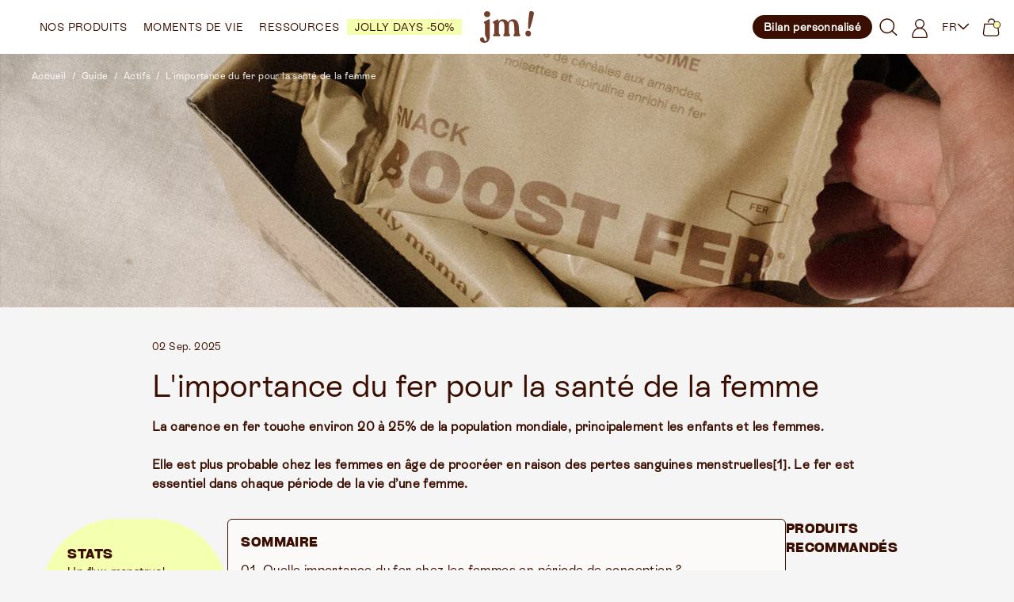

--- FILE ---
content_type: text/html; charset=utf-8
request_url: https://jollymama.com/blogs/guide/le-fer-quelle-importance-pour-la-sante-de-la-femme
body_size: 88644
content:
<!DOCTYPE html>
<html class="no-js" lang="fr">
    <head>
        <meta charset="utf-8">
        <meta content="IE=edge" http-equiv="X-UA-Compatible">
        <meta content="width=device-width,initial-scale=1" name="viewport">
        <meta content="" name="theme-color">
        <meta name="google-site-verification" content="Qo0QB_eod92kaDW_tNkhbHXklHwx1v41x0m9fzi5XAY" /><script type="application/ld+json">
	{
		"@context": "https://schema.org",
		"@type": ["Article", "BlogPosting"],
		"headline": "L'importance du fer pour la santé de la femme",
		
			"description": "La carence en fer touche environ 20 à 25% de la population mondiale, principalement les enfants et les femmes. Le fer est essentiel dans chaque période de la vie d’une femme.",
		
		"image": "https://jollymama.com/cdn/shop/articles/Le-fer---quelle-importance-pour-la-sante-de-la-femme_566844a6-b5d2-4e3f-8456-a582cbe9eaec_1440x.jpg?v=1738249762",
		"datePublished": "2022-10-19T11:17:17+0200",
		"dateModified": "2025-09-02T21:01:54+0200",
		"articleSection": "Guide",
		"keywords": ["Actifs"
],
		"author": {
			"@type": "Person",
			"name": "Pauline Benaroch",
			"jobTitle": " Diététicienne nutritionniste spécialisée en nutrition féminine",
			"url": "https://www.linkedin.com/in/pauline-benaroch-9255a5177/",
			"image": "//jollymama.com/cdn/shop/files/Pauline_14735d7c-e801-4b40-92ef-7cc4366b7dd6.jpg?v=1672838526"
		},
		"publisher": {
			"@type": "Organization",
			"name": "Jolly Mama"
		},
		"mainEntityOfPage": {
			"@type": "WebPage",
			"@id": "https://jollymama.com/blogs/guide/le-fer-quelle-importance-pour-la-sante-de-la-femme"
		}
	}
</script>
<link rel="canonical" href="https://jollymama.com/blogs/guide/le-fer-quelle-importance-pour-la-sante-de-la-femme">

        <script>
            			window.Shopify = window.Shopify || {theme: {id: 176352788858, role: 'main' } };
            			window._template = {
            				directory: "",
            				name: "article",
            				suffix: ""
            			};
        </script>

        <!-- Just Button -->
        <script src="https://checkout-button-shopify.vercel.app/just-pay-button.js" type="module"></script>
        <link
            href="https://checkout-button-shopify.vercel.app/styles.css"
            rel="stylesheet"
            crossorigin>
        <style>
            #just-frame-payment {
                z-index: 9999;
            }
        </style>
        <script>
            			
        </script>

        <script>
            			window.JUST_FETCH_DISCOUNT = async (source) => {
            				if(source !== 'cart') return ''
            			try {
            					const cart = await fetch('/cart.json').then((el) => el?.json?.());
            					return cart.items.find(el => el.discounts?.[0])?.discounts?.[0]?.title
            				} catch {
            					return ''
            				}
            			}
        </script>
        <!-- End of Just Button -->

        <style>
            #smile-ui-container {
                display: none !important;
            }
            #product-grid .heart {
                width: 30px;
                height: 30px;
            }
            #Calque_1 .st0 {
                fill: var(--colors-acajou);
            }
        </style>

        
        <script>
            			const observer = new MutationObserver(() => {
            				var productOptions = document.querySelectorAll('#line-items > div');
            				const productForm = document.querySelector('[source="cart"]');

            				if (productForm) {
            					productForm.style.display = 'flex';
            					for (let item of productOptions) {
            						if (item.innerText.includes("Abonnement")) {
            							productForm.style.display = 'none';
            							break;
            						}
            					}
            				}
            			});

            			// Observer les changements dans le panier
            			const targetNode = document.querySelector('#line-items');
            			if (targetNode) {
            				observer.observe(targetNode, { childList: true, subtree: true });
            			}
        </script>

        

        

        
        
        

        <link
            crossorigin
            href="https://cdn.shopify.com"
            rel="preconnect">
        <link
            crossorigin
            href="https://fonts.shopifycdn.com"
            rel="preconnect">
        <link
            crossorigin
            href="https://checkout-button-shopify.vercel.app"
            rel="preconnect">
        <link
            crossorigin
            href="https://config.gorgias.chat"
            rel="preconnect">
        <link
            crossorigin
            href="https://cdn.js.customerlabs.co"
            rel="preconnect">

        <script src="//jollymama.com/cdn/shop/t/318/assets/global.js?v=59864090904852279971740473522" defer></script>
        <script src="//jollymama.com/cdn/shop/t/318/assets/mm-global.js?v=42748109545677145391752754886" defer="defer"></script>

    

<style>

  @font-face {
    font-family: "Grotesk";
    src: url("//jollymama.com/cdn/shop/t/318/assets/grotesk.woff?v=14020392882006411971737447836") format("woff"), url("//jollymama.com/cdn/shop/t/318/assets/grotesk.woff2?v=94064228905892323511737447838") format("woff2"), url("//jollymama.com/cdn/shop/t/318/assets/grotesk.otf?v=103254161809057862901737447837") format("otf"), url("//jollymama.com/cdn/shop/t/318/assets/grotesk.ttf?v=95532522644187455651737447838") format("ttf");
    font-style: normal;
  }

  @font-face {
    font-family: "CyGrotesk";
    src: url("//jollymama.com/cdn/shop/t/318/assets/CyGroteskKeyHeavy.woff2?v=52101436673668609601742394173") format("woff2");
    font-style: normal;
    font-weight: normal;
  }

  @font-face {
    font-family: "CyGrotesk";
    src: url("//jollymama.com/cdn/shop/t/318/assets/CyGroteskKeyHeavy.woff2?v=52101436673668609601742394173") format("woff2");
    font-style: normal;
    font-weight: normal;
  }

  @font-face {
	font-family: "RebondGrotesqueMedium";
	src: url("//jollymama.com/cdn/shop/t/318/assets/RebondGrotesqueMedium.otf?v=40169033171677302231747043577") format("opentype");
	font-style: normal;
	font-weight: normal;
  }


  @font-face {
    font-family: "GroteskBold";
    src: url("https://cdn.shopify.com/s/files/1/0636/1966/2070/files/GroteskBold.woff?v=1662890818") format("woff"), url("https://cdn.shopify.com/s/files/1/0636/1966/2070/files/GroteskBold.woff2?v=1662890818") format("woff2"), url("https://cdn.shopify.com/s/files/1/0636/1966/2070/files/GroteskBold.otf?v=1662890628") format("otf"), url("https://cdn.shopify.com/s/files/1/0636/1966/2070/files/GroteskBold_6f00d6fb-5f4d-4c2d-9015-73a0f0c68942.ttf?v=1662890627") format("ttf");
    font-style: normal;
  }


  @font-face {
    font-family: "RebondGrotesque";
    src: url("https://cdn.shopify.com/s/files/1/0636/1966/2070/files/Rebond_Grotesque.woff?v=1664456263") format("woff"), url("https://cdn.shopify.com/s/files/1/0636/1966/2070/files/Rebond_Grotesque.woff2?v=1664456287") format("woff2"), url("https://cdn.shopify.com/s/files/1/0636/1966/2070/files/Rebond_Grotesque.otf?v=1664456088") format("otf"), url("https://cdn.shopify.com/s/files/1/0636/1966/2070/files/Rebond_Grotesque.ttf?v=1664456117") format("ttf");
    font-style: normal;
  }

  @font-face {
    font-family: "RebondGrotesqueBold";
    src: url("https://cdn.shopify.com/s/files/1/0636/1966/2070/files/Rebond_Grotesque_Bold.woff?v=1664457193") format("woff"), url("https://cdn.shopify.com/s/files/1/0636/1966/2070/files/Rebond_Grotesque_Bold.woff2?v=1664457192") format("woff2"), url("https://cdn.shopify.com/s/files/1/0636/1966/2070/files/Rebond_Grotesque_Bold.otf?v=1664457193") format("otf"), url("https://cdn.shopify.com/s/files/1/0636/1966/2070/files/Rebond_Grotesque_Bold.ttf?v=1664457193") format("ttf");
    font-style: normal;
  }

  @font-face {
    font-family: 'Adjusted Arial Fallback';
    src: local(Arial);
    size-adjust: 83%;
    ascent-override: normal;
    descent-override: 7%;
    line-gap-override: normal;
  }

  @font-face {
    font-family: 'Adjusted Arial Black Fallback';
    src: local(Arial Black);
    size-adjust: 98%;
    ascent-override: normal;
    descent-override: normal;
    line-gap-override: normal;
}

  :root {
    --font-body-family: Assistant
    , sans-serif
    ;
    --font-body-style: normal
    ;
    --font-body-weight: 400
    ;

    --font-heading-family: "Anonymous Pro"
    , monospace
    ;
    --font-heading-style: normal
    ;
    --font-heading-weight: 400
    ;

    --font-body-scale: 1;
    --font-heading-scale: 1;

    --color-base-text: 58
    , 15
    , 1
    ;
    --heading-base-text: 58
    , 15
    , 1
    ;
    --color-shadow: 58
    , 15
    , 1
    ;
    --color-base-background-1: 245
    , 245
    , 245
    ;
    --color-base-background-2: 
    , 
    , 
    ;
    --accent: 244
    , 255
    , 175
    ;

    --page-width: 120
    rem;
    --page-width-margin: 
      0
    rem;

    --spacing-sections-desktop: 0
    px;
    --spacing-sections-mobile: 
      0
    
    px;

	/* COLORS */
	--colors-white: rgba(255, 255, 255, 1.00); /* #FFFFFF */
	--colors-black-25: rgba(248, 248, 248, 1.00); /* #F8F8F8 */
	--colors-black-50: rgba(251, 246, 238, 1.00); /* #FBF6EE */
	--colors-black-200: rgba(210, 200, 186, 1.00); /* #D2C8BA */
	--colors-black-300: rgba(174, 164, 150, 1.00); /* #AEA496 */
	--colors-black-400: rgba(138, 128, 114, 1.00); /* #8A8072 */
	--colors-black-500: rgba(102, 92, 78, 1.00); /* #665C4E */
	--colors-black-600: rgba(112, 112, 110, 1.00); /* #70706E */
	--colors-black-700: rgba(66, 56, 42, 1.00); /* #42382A */
	--colors-black-800: rgba(64, 64, 62, 1.00); /* #40403E */
	--colors-black-900: rgba(30, 20, 6, 1.00); /* #1E1406 */

	--colors-ecorce: #3A0F01;
	--colors-accent: #F4FFAF;
	--colors-acajou: #3A0F01;
	--colors-acajou-light: #E3D8D5;
	--colors-sable: #FCFAF8;
	--colors-ecorce-dark: #240900;
	--colors-beige: #F7F3F2;
	--colors-black-100 : #F1F5F9;


	--margin-spacing-0: 0px;
	--margin-spacing-1: 4px;
	--margin-spacing-2: 8px;
	--margin-spacing-3: 16px;
	--margin-spacing-4: 24px;
	--margin-spacing-5: 32px;
	--margin-spacing-6: 48px;
	--margin-spacing-7: 64px;
	--margin-spacing-8: 80px;

	--radius-rounded-medium: 8px;
  }

  *,
  *::before,
  *::after {
    box-sizing: inherit;
  }

  html {
    box-sizing: border-box;
    font-size: 100%;
    height: 100%;
    scroll-behavior: smooth;
    scroll-padding-top: 50px;
  }

  body {
    display: grid;
    grid-template-rows: auto auto 1fr auto;
    grid-template-columns: 100%;
    min-height: 100%;
    margin: 0;
    font-size: 1.5rem;
    letter-spacing: 0.06rem;
    line-height: calc(1 + 0.8 / var(--font-body-scale));
    font-family: var(--font-body-family);
    font-style: var(--font-body-style);
    font-weight: var(--font-body-weight);
    background: rgb(var(--color-base-background-1));
    color: rgb(var(--color-base-text));
    font-family: "RebondGrotesque", sans-serif;
  }

  h1,
  h2,
  h3,
  h4,
  h5,
  h6 {
    font-family: var(--font-heading-family);
    font-style: var(--font-heading-style);
    font-weight: var(--font-heading-weight);
    color: var(--colors-ecorce);
  }

  h1,
  h2,
  h3,
  h4,
  h5,
  h6 {
    font-family: "GroteskBold", sans-serif;
  }

  .heading-color {
    color: rgb(var(--heading-base-text));
  }


  .GroteskBold {
    font-family: "GroteskBold";
  }
  .Grotesque {
    font-family: "RebondGrotesque", sans-serif;
  }

  .GrotesqueBold {
    font-family: "RebondGrotesqueBold", "Adjusted Arial Fallback";
  }

  @media screen and (min-width: 750px) {
    body {
      font-size: 1.6rem;
    }
  }

  .bg-accent {
    background-color: rgb(var(--accent));
  }

  [data-customer-popup] input:-webkit-autofill,
  [data-customer-popup] input:-webkit-autofill:hover,
  [data-customer-popup] input:-webkit-autofill:focus {
    border: none;
    border-bottom: 1px solid #3A0F01;
    -webkit-text-fill-color: #3A0F01;
    font-weight: 600;
    font-size: 1.125rem;
  }

  input:-webkit-autofill,
  input:-webkit-autofill:hover,
  input:-webkit-autofill:focus {
    -webkit-box-shadow: 0 0 0 1000px transparent inset;
    transition: background-color 5000s ease-in-out 0s;
  }

  .yotpo .promoted-products-box {
    display: none !important;
  }
  .yotpo.yotpo-main-widget {
    padding: 50px 10% !important;
    margin-bottom: 40px !important;
  }

  #epb_content {
    color: inherit;
    max-height: 45px !important;
    display: flex !important;
    align-items: center !important;
    justify-content: center !important;
  }

  #epb_message_two {
    font-size: 14px !important;
  }

  .inn {
    font-size: 18px !important;
  }

  .flip-clock-wrapperht {
    margin-top: 15px !important;
  }

  .flip-clock-wrapperht ul li {
    line-height: 25.8px !important;
  }

  .flip-clock-wrapperht ul {
    height: 26.5px !important;
  }

</style>


        <!-- Inline critical CSS -->
        <link href="//jollymama.com/cdn/shop/t/318/assets/critical.css?v=44077859910161042451752754885" rel="stylesheet" type="text/css" media="all" />
    <link href="//jollymama.com/cdn/shop/t/318/assets/perf.css?v=50059668172943845861752776263" rel="stylesheet" type="text/css" media="all" />

        <!-- Load essential CSS immediately -->
        <link href="//jollymama.com/cdn/shop/t/318/assets/base.css?v=151401250079180722801754474399" rel="stylesheet" type="text/css" media="all" />
        <link href="//jollymama.com/cdn/shop/t/318/assets/moon-moon.css?v=38169315528350054741768897610" rel="stylesheet" type="text/css" media="all" />
        <link href="//jollymama.com/cdn/shop/t/318/assets/mm-product-card.css?v=128340163906629752031767798270" rel="stylesheet" type="text/css" media="all" />
        <link href="//jollymama.com/cdn/shop/t/318/assets/splide.min.css?v=44329677166622589231756308168" rel="stylesheet" type="text/css" media="all" />
    <link href="//jollymama.com/cdn/shop/t/318/assets/splide.css?v=116673518894523045481756308167" rel="stylesheet" type="text/css" media="all" />

        <!-- Non-critical CSS loaded async -->
        <link href="//jollymama.com/cdn/shop/t/318/assets/mm-localization-form.css?v=118633719008868500281744881987" rel="stylesheet" type="text/css" media="all" />
        <link href="//jollymama.com/cdn/shop/t/318/assets/simio.css?v=73909858044816117221747044908" rel="stylesheet" type="text/css" media="all" />

        

        
        
            <link href="//jollymama.com/cdn/shop/t/318/assets/critical.css?v=44077859910161042451752754885" rel="stylesheet" type="text/css" media="all" />
            <script rel="preconnect" src="https://cdn.tailwindcss.com"></script>
            <script preload>
                				(async () => {
                					const [configRes, layoutRes, styleRes] = await Promise.all([
                						fetch("//jollymama.com/cdn/shop/t/318/assets/tailwind.config.js?v=95074154632845822861743065721"),
                						fetch("//jollymama.com/cdn/shop/t/318/assets/tail.layout.css?v=53146594656084849131737447839"),
                						fetch("//jollymama.com/cdn/shop/t/318/assets/tail.style.css?v=163321065536255237981737447838")
                					]);
                					const text = await configRes.text()
                					tailwind.config = eval(`(${
                						text.replace("module.exports = ", "").replace("module.exports=", "").replace("};", "}")
                					})`);
                					const apply = document.createElement("style");
                					apply.setAttribute("type", "text/tailwindcss");
                					apply.innerHTML = `${
                						(await Promise.all([layoutRes.text(), styleRes.text()])).join("\n")
                					}`;
                					document.head.appendChild(apply);
                				})()
            </script>

            
            <script src="//jollymama.com/cdn/shop/t/318/assets/tail.js?v=56334686218310209801737447836"></script>
            <script src="//jollymama.com/cdn/shop/t/318/assets/tail.header.js?v=163774533084310720031737447837" async></script>
            <script src="//jollymama.com/cdn/shop/t/318/assets/tail.cart.js?v=126923132273328355381756904687" async></script>
            <script src="//jollymama.com/cdn/shop/t/318/assets/tail.drawer.js?v=98108935104796945921737447836" async></script>
            <script src="//jollymama.com/cdn/shop/t/318/assets/tail.variants.js?v=135845294656399892511751288491" async></script>
            <script src="//jollymama.com/cdn/shop/t/318/assets/tail.atc.js?v=126224484947635728881742493197" async></script>
            <script src="//jollymama.com/cdn/shop/t/318/assets/tail.carousel.js?v=97115742306416224481752754888" async></script>
            <script src="//jollymama.com/cdn/shop/t/318/assets/tail.accordion.js?v=165167175744816897881740497326" async></script>
            <script src="//jollymama.com/cdn/shop/t/318/assets/tail.modal.js?v=52774680011003876381737447838" async></script>
            <script src="//jollymama.com/cdn/shop/t/318/assets/tail.tabs.js?v=166848028594701044211755869734" async></script>
            <script src="//jollymama.com/cdn/shop/t/318/assets/tail.details.js?v=7678842212325110611754474402" async></script>

            <script src="//jollymama.com/cdn/shop/t/318/assets/tail.filters.js?v=85428004570536223891737447837" async></script>
            <script src="//jollymama.com/cdn/shop/t/318/assets/tail.account.js?v=161299909131415696311737447838" async></script>
            <script src="//jollymama.com/cdn/shop/t/318/assets/tail.marquee.js?v=59042189603051475441737447837" async></script>
            <script src="//jollymama.com/cdn/shop/t/318/assets/tail.megamenu.js?v=163400126476517472191737447837" async></script>
            <script src="//jollymama.com/cdn/shop/t/318/assets/tail.dropzone.js?v=151345523168223337211737447836" async></script>
            <script src="//jollymama.com/cdn/shop/t/318/assets/tail.results.js?v=138266881616788316211737447838" async></script>
            <script src="//jollymama.com/cdn/shop/t/318/assets/tail.popup.js?v=162948875744182968501737447839" async></script>

            
            <script src="//jollymama.com/cdn/shop/t/318/assets/tail.predictive-search.js?v=168524791014114123541737447838" defer></script>

            
            <script src="//jollymama.com/cdn/shop/t/318/assets/splide.js?v=144711593528423273471754474401" defer="defer"></script>

        

        
        <script src="//jollymama.com/cdn/shop/t/318/assets/language-selector.js?v=58583507910627240991766145267" defer></script>

        <script>
            			const url = new URL(window.location.href);
            			const reset_password_url = decodeURIComponent(url.searchParams.get("reset_password_url"));
            			if (reset_password_url && reset_password_url !== "null") {
            				window.location.href = reset_password_url;
            			}
        </script><link
                rel="icon"
                type="image/png"
                href="//jollymama.com/cdn/shop/files/logo_transparent.png?crop=center&height=32&v=1668588400&width=32"><link
				crossorigin
				href="https://fonts.shopifycdn.com"
				rel="preconnect"><!-- Preload critical fonts -->
		<link href="//jollymama.com/cdn/shop/t/318/assets/grotesk.woff2?v=94064228905892323511737447838" as="font" type="font/woff2" crossorigin="true" rel="preload">
		<link href="//jollymama.com/cdn/shop/t/318/assets/RebondGrotesqueMedium.otf?v=40169033171677302231747043577" as="font" type="font/otf" crossorigin="true" rel="preload">
		<link href="//jollymama.com/cdn/shop/t/318/assets/CyGroteskKeyHeavy.woff2?v=52101436673668609601742394173" as="font" type="font/woff2" crossorigin="true" rel="preload">

        <title>Le fer : quelle importance pour la santé de la femme ?</title>

        
            <meta name="description" content="Quelle importance du fer pour la femme en période de conception ? Pendant la grossesse ? En post partum et pour l’allaitement ? Comment satisfaire ses besoins ?">
        

        

<meta property="og:site_name" content="Jolly Mama">
<meta property="og:url" content="https://jollymama.com/blogs/guide/le-fer-quelle-importance-pour-la-sante-de-la-femme">
<meta property="og:title" content="Le fer : quelle importance pour la santé de la femme ?">
<meta property="og:type" content="article">
<meta property="og:description" content="Quelle importance du fer pour la femme en période de conception ? Pendant la grossesse ? En post partum et pour l’allaitement ? Comment satisfaire ses besoins ?"><meta property="og:image" content="http://jollymama.com/cdn/shop/articles/Le-fer---quelle-importance-pour-la-sante-de-la-femme_566844a6-b5d2-4e3f-8456-a582cbe9eaec.jpg?v=1738249762">
	<meta property="og:image:secure_url" content="https://jollymama.com/cdn/shop/articles/Le-fer---quelle-importance-pour-la-sante-de-la-femme_566844a6-b5d2-4e3f-8456-a582cbe9eaec.jpg?v=1738249762">
	<meta property="og:image:width" content="1440">
	<meta property="og:image:height" content="405"><meta name="twitter:site" content="@jollymamafrance"><meta name="twitter:card" content="summary_large_image">
<meta name="twitter:title" content="Le fer : quelle importance pour la santé de la femme ?">
<meta name="twitter:description" content="Quelle importance du fer pour la femme en période de conception ? Pendant la grossesse ? En post partum et pour l’allaitement ? Comment satisfaire ses besoins ?">



        <script>window.performance && window.performance.mark && window.performance.mark('shopify.content_for_header.start');</script><meta id="shopify-digital-wallet" name="shopify-digital-wallet" content="/63619662070/digital_wallets/dialog">
<meta name="shopify-requires-components" content="true" product-ids="15043210740090,15044806148474,15044880793978,15044888134010,15044900913530,15044910743930,15044921229690,15046074794362,15046085247354,15046093734266,15046097273210,15046111723898,15046115295610,15046121292154,15046156026234,15051701059962,15056478765434,15069928194426,15073914945914,15073957249402,15073998635386,15074038186362">
<meta name="shopify-checkout-api-token" content="57bbc090a26e05fb0f7b92c0a315a9ad">
<meta id="in-context-paypal-metadata" data-shop-id="63619662070" data-venmo-supported="false" data-environment="production" data-locale="fr_FR" data-paypal-v4="true" data-currency="EUR">
<link rel="alternate" type="application/atom+xml" title="Feed" href="/blogs/guide.atom" />
<link rel="alternate" hreflang="x-default" href="https://jollymama.com/blogs/guide/le-fer-quelle-importance-pour-la-sante-de-la-femme">
<link rel="alternate" hreflang="fr-BE" href="https://jollymama.com/fr-be/blogs/guide/le-fer-quelle-importance-pour-la-sante-de-la-femme">
<link rel="alternate" hreflang="de-BE" href="https://jollymama.com/de-be/blogs/guide/le-fer-quelle-importance-pour-la-sante-de-la-femme">
<link rel="alternate" hreflang="fr-CH" href="https://jollymama.com/fr-ch/blogs/guide/le-fer-quelle-importance-pour-la-sante-de-la-femme">
<link rel="alternate" hreflang="de-CH" href="https://jollymama.com/de-ch/blogs/guide/le-fer-quelle-importance-pour-la-sante-de-la-femme">
<link rel="alternate" hreflang="de-AT" href="https://jollymama.com/de-de/blogs/guide/le-fer-quelle-importance-pour-la-sante-de-la-femme">
<link rel="alternate" hreflang="fr-AT" href="https://jollymama.com/fr-de/blogs/guide/le-fer-quelle-importance-pour-la-sante-de-la-femme">
<link rel="alternate" hreflang="de-DE" href="https://jollymama.com/de-de/blogs/guide/le-fer-quelle-importance-pour-la-sante-de-la-femme">
<link rel="alternate" hreflang="fr-DE" href="https://jollymama.com/fr-de/blogs/guide/le-fer-quelle-importance-pour-la-sante-de-la-femme">
<link rel="alternate" hreflang="fr-FR" href="https://jollymama.com/blogs/guide/le-fer-quelle-importance-pour-la-sante-de-la-femme">
<link rel="alternate" hreflang="de-FR" href="https://jollymama.com/de/blogs/guide/le-fer-quelle-importance-pour-la-sante-de-la-femme">
<script async="async" src="/checkouts/internal/preloads.js?locale=fr-FR"></script>
<link rel="preconnect" href="https://shop.app" crossorigin="anonymous">
<script async="async" src="https://shop.app/checkouts/internal/preloads.js?locale=fr-FR&shop_id=63619662070" crossorigin="anonymous"></script>
<script id="apple-pay-shop-capabilities" type="application/json">{"shopId":63619662070,"countryCode":"FR","currencyCode":"EUR","merchantCapabilities":["supports3DS"],"merchantId":"gid:\/\/shopify\/Shop\/63619662070","merchantName":"Jolly Mama","requiredBillingContactFields":["postalAddress","email","phone"],"requiredShippingContactFields":["postalAddress","email","phone"],"shippingType":"shipping","supportedNetworks":["visa","masterCard","amex","maestro"],"total":{"type":"pending","label":"Jolly Mama","amount":"1.00"},"shopifyPaymentsEnabled":true,"supportsSubscriptions":true}</script>
<script id="shopify-features" type="application/json">{"accessToken":"57bbc090a26e05fb0f7b92c0a315a9ad","betas":["rich-media-storefront-analytics"],"domain":"jollymama.com","predictiveSearch":true,"shopId":63619662070,"locale":"fr"}</script>
<script>var Shopify = Shopify || {};
Shopify.shop = "jollymama.myshopify.com";
Shopify.locale = "fr";
Shopify.currency = {"active":"EUR","rate":"1.0"};
Shopify.country = "FR";
Shopify.theme = {"name":"MM-Jolly-Mama\/main","id":176352788858,"schema_name":"Dawn","schema_version":"5.0.0","theme_store_id":null,"role":"main"};
Shopify.theme.handle = "null";
Shopify.theme.style = {"id":null,"handle":null};
Shopify.cdnHost = "jollymama.com/cdn";
Shopify.routes = Shopify.routes || {};
Shopify.routes.root = "/";</script>
<script type="module">!function(o){(o.Shopify=o.Shopify||{}).modules=!0}(window);</script>
<script>!function(o){function n(){var o=[];function n(){o.push(Array.prototype.slice.apply(arguments))}return n.q=o,n}var t=o.Shopify=o.Shopify||{};t.loadFeatures=n(),t.autoloadFeatures=n()}(window);</script>
<script>
  window.ShopifyPay = window.ShopifyPay || {};
  window.ShopifyPay.apiHost = "shop.app\/pay";
  window.ShopifyPay.redirectState = null;
</script>
<script id="shop-js-analytics" type="application/json">{"pageType":"article"}</script>
<script defer="defer" async type="module" src="//jollymama.com/cdn/shopifycloud/shop-js/modules/v2/client.init-shop-cart-sync_BcDpqI9l.fr.esm.js"></script>
<script defer="defer" async type="module" src="//jollymama.com/cdn/shopifycloud/shop-js/modules/v2/chunk.common_a1Rf5Dlz.esm.js"></script>
<script defer="defer" async type="module" src="//jollymama.com/cdn/shopifycloud/shop-js/modules/v2/chunk.modal_Djra7sW9.esm.js"></script>
<script type="module">
  await import("//jollymama.com/cdn/shopifycloud/shop-js/modules/v2/client.init-shop-cart-sync_BcDpqI9l.fr.esm.js");
await import("//jollymama.com/cdn/shopifycloud/shop-js/modules/v2/chunk.common_a1Rf5Dlz.esm.js");
await import("//jollymama.com/cdn/shopifycloud/shop-js/modules/v2/chunk.modal_Djra7sW9.esm.js");

  window.Shopify.SignInWithShop?.initShopCartSync?.({"fedCMEnabled":true,"windoidEnabled":true});

</script>
<script>
  window.Shopify = window.Shopify || {};
  if (!window.Shopify.featureAssets) window.Shopify.featureAssets = {};
  window.Shopify.featureAssets['shop-js'] = {"shop-cart-sync":["modules/v2/client.shop-cart-sync_BLrx53Hf.fr.esm.js","modules/v2/chunk.common_a1Rf5Dlz.esm.js","modules/v2/chunk.modal_Djra7sW9.esm.js"],"init-fed-cm":["modules/v2/client.init-fed-cm_C8SUwJ8U.fr.esm.js","modules/v2/chunk.common_a1Rf5Dlz.esm.js","modules/v2/chunk.modal_Djra7sW9.esm.js"],"shop-cash-offers":["modules/v2/client.shop-cash-offers_BBp_MjBM.fr.esm.js","modules/v2/chunk.common_a1Rf5Dlz.esm.js","modules/v2/chunk.modal_Djra7sW9.esm.js"],"shop-login-button":["modules/v2/client.shop-login-button_Dw6kG_iO.fr.esm.js","modules/v2/chunk.common_a1Rf5Dlz.esm.js","modules/v2/chunk.modal_Djra7sW9.esm.js"],"pay-button":["modules/v2/client.pay-button_BJDaAh68.fr.esm.js","modules/v2/chunk.common_a1Rf5Dlz.esm.js","modules/v2/chunk.modal_Djra7sW9.esm.js"],"shop-button":["modules/v2/client.shop-button_DBWL94V3.fr.esm.js","modules/v2/chunk.common_a1Rf5Dlz.esm.js","modules/v2/chunk.modal_Djra7sW9.esm.js"],"avatar":["modules/v2/client.avatar_BTnouDA3.fr.esm.js"],"init-windoid":["modules/v2/client.init-windoid_77FSIiws.fr.esm.js","modules/v2/chunk.common_a1Rf5Dlz.esm.js","modules/v2/chunk.modal_Djra7sW9.esm.js"],"init-shop-for-new-customer-accounts":["modules/v2/client.init-shop-for-new-customer-accounts_QoC3RJm9.fr.esm.js","modules/v2/client.shop-login-button_Dw6kG_iO.fr.esm.js","modules/v2/chunk.common_a1Rf5Dlz.esm.js","modules/v2/chunk.modal_Djra7sW9.esm.js"],"init-shop-email-lookup-coordinator":["modules/v2/client.init-shop-email-lookup-coordinator_D4ioGzPw.fr.esm.js","modules/v2/chunk.common_a1Rf5Dlz.esm.js","modules/v2/chunk.modal_Djra7sW9.esm.js"],"init-shop-cart-sync":["modules/v2/client.init-shop-cart-sync_BcDpqI9l.fr.esm.js","modules/v2/chunk.common_a1Rf5Dlz.esm.js","modules/v2/chunk.modal_Djra7sW9.esm.js"],"shop-toast-manager":["modules/v2/client.shop-toast-manager_B-eIbpHW.fr.esm.js","modules/v2/chunk.common_a1Rf5Dlz.esm.js","modules/v2/chunk.modal_Djra7sW9.esm.js"],"init-customer-accounts":["modules/v2/client.init-customer-accounts_BcBSUbIK.fr.esm.js","modules/v2/client.shop-login-button_Dw6kG_iO.fr.esm.js","modules/v2/chunk.common_a1Rf5Dlz.esm.js","modules/v2/chunk.modal_Djra7sW9.esm.js"],"init-customer-accounts-sign-up":["modules/v2/client.init-customer-accounts-sign-up_DvG__VHD.fr.esm.js","modules/v2/client.shop-login-button_Dw6kG_iO.fr.esm.js","modules/v2/chunk.common_a1Rf5Dlz.esm.js","modules/v2/chunk.modal_Djra7sW9.esm.js"],"shop-follow-button":["modules/v2/client.shop-follow-button_Dnx6fDH9.fr.esm.js","modules/v2/chunk.common_a1Rf5Dlz.esm.js","modules/v2/chunk.modal_Djra7sW9.esm.js"],"checkout-modal":["modules/v2/client.checkout-modal_BDH3MUqJ.fr.esm.js","modules/v2/chunk.common_a1Rf5Dlz.esm.js","modules/v2/chunk.modal_Djra7sW9.esm.js"],"shop-login":["modules/v2/client.shop-login_CV9Paj8R.fr.esm.js","modules/v2/chunk.common_a1Rf5Dlz.esm.js","modules/v2/chunk.modal_Djra7sW9.esm.js"],"lead-capture":["modules/v2/client.lead-capture_DGQOTB4e.fr.esm.js","modules/v2/chunk.common_a1Rf5Dlz.esm.js","modules/v2/chunk.modal_Djra7sW9.esm.js"],"payment-terms":["modules/v2/client.payment-terms_BQYK7nq4.fr.esm.js","modules/v2/chunk.common_a1Rf5Dlz.esm.js","modules/v2/chunk.modal_Djra7sW9.esm.js"]};
</script>
<script>(function() {
  var isLoaded = false;
  function asyncLoad() {
    if (isLoaded) return;
    isLoaded = true;
    var urls = ["https:\/\/storage.nfcube.com\/instafeed-1e6233e24dd6280d8e74cc2ba98562eb.js?shop=jollymama.myshopify.com","https:\/\/assets.loyoly.io\/public\/scripts\/shopify-account-top.js?shop=jollymama.myshopify.com","https:\/\/d18eg7dreypte5.cloudfront.net\/browse-abandonment\/smsbump_timer.js?shop=jollymama.myshopify.com","https:\/\/d217z8zw4dqir.cloudfront.net\/script_tags\/loop_snippets?shop=jollymama.myshopify.com","\/\/cdn.app.metorik.com\/js\/shopify\/mtk.js?shop=jollymama.myshopify.com","https:\/\/assets.loyoly.io\/public\/scripts\/referral.js?shop=jollymama.myshopify.com"];
    for (var i = 0; i < urls.length; i++) {
      var s = document.createElement('script');
      s.type = 'text/javascript';
      s.async = true;
      s.src = urls[i];
      var x = document.getElementsByTagName('script')[0];
      x.parentNode.insertBefore(s, x);
    }
  };
  if(window.attachEvent) {
    window.attachEvent('onload', asyncLoad);
  } else {
    window.addEventListener('load', asyncLoad, false);
  }
})();</script>
<script id="__st">var __st={"a":63619662070,"offset":3600,"reqid":"8768388f-c45a-4466-a7cb-c98d9d065b96-1769399795","pageurl":"jollymama.com\/blogs\/guide\/le-fer-quelle-importance-pour-la-sante-de-la-femme","s":"articles-588118753526","u":"697dddebc91a","p":"article","rtyp":"article","rid":588118753526};</script>
<script>window.ShopifyPaypalV4VisibilityTracking = true;</script>
<script id="form-persister">!function(){'use strict';const t='contact',e='new_comment',n=[[t,t],['blogs',e],['comments',e],[t,'customer']],o='password',r='form_key',c=['recaptcha-v3-token','g-recaptcha-response','h-captcha-response',o],s=()=>{try{return window.sessionStorage}catch{return}},i='__shopify_v',u=t=>t.elements[r],a=function(){const t=[...n].map((([t,e])=>`form[action*='/${t}']:not([data-nocaptcha='true']) input[name='form_type'][value='${e}']`)).join(',');var e;return e=t,()=>e?[...document.querySelectorAll(e)].map((t=>t.form)):[]}();function m(t){const e=u(t);a().includes(t)&&(!e||!e.value)&&function(t){try{if(!s())return;!function(t){const e=s();if(!e)return;const n=u(t);if(!n)return;const o=n.value;o&&e.removeItem(o)}(t);const e=Array.from(Array(32),(()=>Math.random().toString(36)[2])).join('');!function(t,e){u(t)||t.append(Object.assign(document.createElement('input'),{type:'hidden',name:r})),t.elements[r].value=e}(t,e),function(t,e){const n=s();if(!n)return;const r=[...t.querySelectorAll(`input[type='${o}']`)].map((({name:t})=>t)),u=[...c,...r],a={};for(const[o,c]of new FormData(t).entries())u.includes(o)||(a[o]=c);n.setItem(e,JSON.stringify({[i]:1,action:t.action,data:a}))}(t,e)}catch(e){console.error('failed to persist form',e)}}(t)}const f=t=>{if('true'===t.dataset.persistBound)return;const e=function(t,e){const n=function(t){return'function'==typeof t.submit?t.submit:HTMLFormElement.prototype.submit}(t).bind(t);return function(){let t;return()=>{t||(t=!0,(()=>{try{e(),n()}catch(t){(t=>{console.error('form submit failed',t)})(t)}})(),setTimeout((()=>t=!1),250))}}()}(t,(()=>{m(t)}));!function(t,e){if('function'==typeof t.submit&&'function'==typeof e)try{t.submit=e}catch{}}(t,e),t.addEventListener('submit',(t=>{t.preventDefault(),e()})),t.dataset.persistBound='true'};!function(){function t(t){const e=(t=>{const e=t.target;return e instanceof HTMLFormElement?e:e&&e.form})(t);e&&m(e)}document.addEventListener('submit',t),document.addEventListener('DOMContentLoaded',(()=>{const e=a();for(const t of e)f(t);var n;n=document.body,new window.MutationObserver((t=>{for(const e of t)if('childList'===e.type&&e.addedNodes.length)for(const t of e.addedNodes)1===t.nodeType&&'FORM'===t.tagName&&a().includes(t)&&f(t)})).observe(n,{childList:!0,subtree:!0,attributes:!1}),document.removeEventListener('submit',t)}))}()}();</script>
<script integrity="sha256-4kQ18oKyAcykRKYeNunJcIwy7WH5gtpwJnB7kiuLZ1E=" data-source-attribution="shopify.loadfeatures" defer="defer" src="//jollymama.com/cdn/shopifycloud/storefront/assets/storefront/load_feature-a0a9edcb.js" crossorigin="anonymous"></script>
<script crossorigin="anonymous" defer="defer" src="//jollymama.com/cdn/shopifycloud/storefront/assets/shopify_pay/storefront-65b4c6d7.js?v=20250812"></script>
<script data-source-attribution="shopify.dynamic_checkout.dynamic.init">var Shopify=Shopify||{};Shopify.PaymentButton=Shopify.PaymentButton||{isStorefrontPortableWallets:!0,init:function(){window.Shopify.PaymentButton.init=function(){};var t=document.createElement("script");t.src="https://jollymama.com/cdn/shopifycloud/portable-wallets/latest/portable-wallets.fr.js",t.type="module",document.head.appendChild(t)}};
</script>
<script data-source-attribution="shopify.dynamic_checkout.buyer_consent">
  function portableWalletsHideBuyerConsent(e){var t=document.getElementById("shopify-buyer-consent"),n=document.getElementById("shopify-subscription-policy-button");t&&n&&(t.classList.add("hidden"),t.setAttribute("aria-hidden","true"),n.removeEventListener("click",e))}function portableWalletsShowBuyerConsent(e){var t=document.getElementById("shopify-buyer-consent"),n=document.getElementById("shopify-subscription-policy-button");t&&n&&(t.classList.remove("hidden"),t.removeAttribute("aria-hidden"),n.addEventListener("click",e))}window.Shopify?.PaymentButton&&(window.Shopify.PaymentButton.hideBuyerConsent=portableWalletsHideBuyerConsent,window.Shopify.PaymentButton.showBuyerConsent=portableWalletsShowBuyerConsent);
</script>
<script data-source-attribution="shopify.dynamic_checkout.cart.bootstrap">document.addEventListener("DOMContentLoaded",(function(){function t(){return document.querySelector("shopify-accelerated-checkout-cart, shopify-accelerated-checkout")}if(t())Shopify.PaymentButton.init();else{new MutationObserver((function(e,n){t()&&(Shopify.PaymentButton.init(),n.disconnect())})).observe(document.body,{childList:!0,subtree:!0})}}));
</script>
<link id="shopify-accelerated-checkout-styles" rel="stylesheet" media="screen" href="https://jollymama.com/cdn/shopifycloud/portable-wallets/latest/accelerated-checkout-backwards-compat.css" crossorigin="anonymous">
<style id="shopify-accelerated-checkout-cart">
        #shopify-buyer-consent {
  margin-top: 1em;
  display: inline-block;
  width: 100%;
}

#shopify-buyer-consent.hidden {
  display: none;
}

#shopify-subscription-policy-button {
  background: none;
  border: none;
  padding: 0;
  text-decoration: underline;
  font-size: inherit;
  cursor: pointer;
}

#shopify-subscription-policy-button::before {
  box-shadow: none;
}

      </style>

<script>window.performance && window.performance.mark && window.performance.mark('shopify.content_for_header.end');</script>

        
        <meta name="google-site-verification" content="bEGOIoM2KgnhySrfTd95K60u5pYbhMv95wBy44t_9zU" />
        <!-- CustomerLabs Tag -->
        <script>
            			!function(t,e,r,c,a,n,s){t.ClAnalyticsObject=a,t[a]=t[a]||[],t[a].methods=["trackSubmit","trackClick","pageview","identify","track", "trackConsent"],t[a].factory=function(e){return function(){var r=Array.prototype.slice.call(arguments);return r.unshift(e),t[a].push(r),t[a]}};for(var i=0;i<t[a].methods.length;i++){var o=t[a].methods[i];t[a][o]=t[a].factory(o)};n=e.createElement(r),s=e.getElementsByTagName(r)[0],n.async=1,n.crossOrigin="anonymous",n.src=c,s.parentNode.insertBefore(n,s)}(window,document,"script","https://cdn.js.customerlabs.co/cl6598tz58ju15.js","_cl");_cl.SNIPPET_VERSION="2.0.0"
        </script>
        <!-- End of CustomerLabs Tag -->

        <script>
            			/* >> Heatmap.com :: Snippet << */
            			(function (h,e,a,t,m,ap) {  (h._heatmap_paq = []).push([ 'setTrackerUrl', (h.heatUrl = e) + a]);  h.hErrorLogs=h.hErrorLogs || []; ap=t.createElement('script');   ap.src=h.heatUrl+'preprocessor.min.js?sid='+m;   ap.defer=true; t.head.appendChild(ap);  ['error', 'unhandledrejection'].forEach(function (ty) {      h.addEventListener(ty, function (et) { h.hErrorLogs.push({ type: ty, event: et }); });  });})(window,'https://dashboard.heatmap.com/','heatmap.php',document,3805);
        </script>
    <!-- BEGIN app block: shopify://apps/intelligems-a-b-testing/blocks/intelligems-script/fa83b64c-0c77-4c0c-b4b2-b94b42f5ef19 --><script>
  window._template = {
    directory: "",
    name: "article",
    suffix: "",
  };
  window.__productIdFromTemplate = null;
  window.__plpCollectionIdFromTemplate = null;
  window.igProductData = (function() {
    const data = {};return data;
  })();
</script>
<script type="module" blocking="render" fetchpriority="high" src="https://cdn.intelligems.io/esm/6eb5121eb949/bundle.js" data-em-disable async></script>


<!-- END app block --><!-- BEGIN app block: shopify://apps/addingwell/blocks/aw-gtm/c8ed21e7-0ac8-4249-8c91-cbdde850b5b8 --><script
  type="module"
>
  setTimeout(async function () {
    const keySessionStorage = 'aw_settings';
    let __AW__settings = JSON.parse(sessionStorage.getItem(keySessionStorage));
    if(!__AW__settings) {
      const awSettings = await fetch(
              "/apps/addingwell-proxy",
              {
                method: "GET",
                redirect: "follow",
                headers: {'Content-Type': 'application/json', 'Access-Control-Allow-Origin': '*'}
              }
      );
      if (awSettings.ok) {
        __AW__settings = await awSettings.json();
        sessionStorage.setItem(keySessionStorage, JSON.stringify(__AW__settings));
      } else {
        console.error('Addingwell - Loading proxy error', awSettings.status);
        return;
      }
    }

    if(__AW__settings.insertGtmTag && __AW__settings.gtmId) {
      let __AW__gtmUrl = 'https://www.googletagmanager.com/gtm.js';
      let __AW__isAddingwellCdn = false;
      if(__AW__settings.insertGtmUrl && __AW__settings.gtmUrl) {
        __AW__gtmUrl = __AW__settings.gtmUrl;
        __AW__isAddingwellCdn = __AW__settings.isAddingwellCdn;
      }

      (function(w,d,s,l,i){
        w[l]=w[l]||[];w[l].push({'gtm.start':new Date().getTime(),event:'gtm.js'});
        var f=d.getElementsByTagName(s)[0],j=d.createElement(s),dl=l!='dataLayer'?'&l='+l:'';
        j.async=true;
        j.src=`${__AW__gtmUrl}?${__AW__isAddingwellCdn ? 'awl' : 'id'}=`+(__AW__isAddingwellCdn ? i.replace(/^GTM-/, '') : i)+dl;f.parentNode.insertBefore(j,f);
      })(window,document,'script',`${__AW__settings.dataLayerVariableName}`,`${__AW__settings.gtmId}`);
    }

    const __AW__getEventNameWithSuffix = (eventName) => {
      return eventName + (__AW__settings.dataLayerEventSuffix ? "_" + __AW__settings.dataLayerEventSuffix : "");
    }

    if(__AW__settings.enableDataLayer) {
      const MAX_ITEMS_BATCH = 10;
      const sendBatchEvents = (items, eventName, eventObject) => {
        let batch = [];
        for(let i  = 0; i < items.length; i++) {
          batch.push(items[i]);
          if(batch.length === MAX_ITEMS_BATCH || i === items.length - 1) {
            const eventClone = {
              ...eventObject,
              ecommerce: {
                ...eventObject.ecommerce,
                items: [...batch]
              }
            };
            window[__AW__settings.dataLayerVariableName].push({ ecommerce: null });
            window[__AW__settings.dataLayerVariableName].push({
              ...{'event': __AW__getEventNameWithSuffix(eventName)},
              ...eventClone
            });

            batch = [];
          }
        }
      }

      function __AW__filterNullOrEmpty(obj) {
        let filteredObj = {};

        for (let key in obj) {
          if (obj.hasOwnProperty(key)) {
            let value = obj[key];

            // If value is an object (and not null), recursively filter sub-elements
            if (typeof value === "object" && value !== null && value !== undefined) {
              let filteredSubObject = __AW__filterNullOrEmpty(value);

              // Add the filtered sub-object only if it's not empty
              if (Object.keys(filteredSubObject).length > 0) {
                filteredObj[key] = filteredSubObject;
              }
            } else {
              // Add the value only if it's neither null nor an empty string
              if (value !== null && value !== "" && value !== undefined) {
                filteredObj[key] = value;
              }
            }
          }
        }
        return filteredObj;
      }

      function getPageType(value) {
        const pageTypeMapping = {
          404: '404',
          article: 'article',
          blog: 'blog',
          cart: 'cart',
          collection: 'collection',
          gift_card: 'gift_card',
          index: 'homepage',
          product: 'product',
          search: 'searchresults',
          'customers/login': 'login',
          'customers/register': 'sign_up'
        };
        return pageTypeMapping[value] || 'other';
      }

      function pushDataLayerEvents() {
        window[__AW__settings.dataLayerVariableName] = window[__AW__settings.dataLayerVariableName] || [];  // init data layer if doesn't already exist
        const templateName = "article";
        const moneyFormat = "{{amount_with_comma_separator}}€";

        const getFormattedPrice = (price) => {
          let formattedPrice = price;
          if(moneyFormat.indexOf("amount_with_period_and_space_separator") > -1) {
            formattedPrice = price.replace(' ', '');
          } else if(moneyFormat.indexOf("amount_with_space_separator") > -1) {
            formattedPrice = price.replace(' ', '').replace(',', '.');
          } else if(moneyFormat.indexOf("amount_no_decimals_with_space_separator") > -1) {
            formattedPrice = price.replace(' ', '');
          } else if(moneyFormat.indexOf("amount_with_apostrophe_separator") > -1) {
            formattedPrice = price.replace('\'', '');
          } else if(moneyFormat.indexOf("amount_no_decimals_with_comma_separator") > -1) {
            formattedPrice = price.replace('.', '');
          } else if(moneyFormat.indexOf("amount_with_comma_separator") > -1) {
            formattedPrice = price.replace('.', '').replace(',', '.');
          } else if(moneyFormat.indexOf("amount_no_decimals") > -1) {
            formattedPrice = price.replace(',', '');
          } else if(moneyFormat.indexOf("amount") > -1) {
            formattedPrice = price.replace(',', '');
          } else {
            formattedPrice = price.replace('.', '').replace(",", ".");
          }
          return parseFloat(formattedPrice);
        };
        /**********************
         * DATALAYER SECTIONS
         ***********************/
        /**
         * DATALAYER: User Data
         * Build user_data properties.
         */
        let newCustomer = true;
        window.__AW__UserData = {
          user_data: {
            new_customer: newCustomer,
          }
        };

        

        window.__AW__UserData = __AW__filterNullOrEmpty(window.__AW__UserData);
        
        // Ajout du hash SHA256 des champs sensibles de user_data (version robuste)
        async function sha256(str) {
          if (!str) return undefined;
          if (!(window.crypto && window.crypto.subtle)) {
            console.error('Crypto.subtle non supporté, hash impossible pour :', str);
            return undefined;
          }
          try {
            const buf = await window.crypto.subtle.digest('SHA-256', new TextEncoder().encode(str));
            return Array.from(new Uint8Array(buf)).map(x => x.toString(16).padStart(2, '0')).join('');
          } catch (e) {
            console.error('Erreur lors du hash SHA256 pour', str, e);
            return undefined;
          }
        }
        async function getUserDataHash(user_data) {
          const hashObj = {};
          if (!user_data) return hashObj;
          try {
            if (user_data.email_address) hashObj.email_address = await sha256(user_data.email_address);
            if (user_data.phone_number) hashObj.phone_number = await sha256(user_data.phone_number);
            if (user_data.address && typeof user_data.address === 'object') {
              hashObj.address = {};
              if (user_data.address.first_name) hashObj.address.first_name = await sha256(user_data.address.first_name);
              if (user_data.address.last_name) hashObj.address.last_name = await sha256(user_data.address.last_name);
              if (user_data.address.street) hashObj.address.street = await sha256(user_data.address.street);
              if (user_data.address.city) hashObj.address.city = await sha256(user_data.address.city);
              if (user_data.address.region) hashObj.address.region = await sha256(user_data.address.region);
              if (user_data.address.postal_code) hashObj.address.postal_code = await sha256(user_data.address.postal_code);
              if (user_data.address.country) hashObj.address.country = await sha256(user_data.address.country);
            }
          } catch (e) {
            console.error('Erreur lors du hash user_data_hashed', e);
          }
          return __AW__filterNullOrEmpty(hashObj);
        }
        (async function() {
          if (window.__AW__UserData && window.__AW__UserData.user_data) {
            window.__AW__UserData.user_data_hashed = await getUserDataHash(window.__AW__UserData.user_data);
          }
        })();
        
        window.__AW__UserData["page_type"] = getPageType(templateName);
        window[__AW__settings.dataLayerVariableName].push(window.__AW__UserData);

        window[__AW__settings.dataLayerVariableName].push({"event": __AW__getEventNameWithSuffix("page_view")});


        /**
         * DATALAYER: 404 Pages
         * Fire on 404 Pages */
        


        /**
         * DATALAYER: Blog Articles
         * Fire on Blog Article Pages */
        
        window[__AW__settings.dataLayerVariableName].push({
          'author'      : "Marie de Chaumont Quitry",
          'title'       : "L'importance du fer pour la santé de la femme",
          'dateCreated' : [32,3,16,13,10,2022,4,286,true,"CEST"],
          'event'       : __AW__getEventNameWithSuffix('blog')
        });
        

        

        

        /** DATALAYER: Product List Page (Collections, Category)
         * Fire on all product listing pages. */

        const __AW__transformNumberToString = (value) => {
          if (value !== null && value !== undefined && typeof value === 'number') {
            return value.toString();
          }
          /** By Default return the current value */
          return value;
        };

        let discountPrice = 0.00;
        


        window.__AW__slaveShopifyCart = {"note":null,"attributes":{},"original_total_price":0,"total_price":0,"total_discount":0,"total_weight":0.0,"item_count":0,"items":[],"requires_shipping":false,"currency":"EUR","items_subtotal_price":0,"cart_level_discount_applications":[],"checkout_charge_amount":0};
        /** DATALAYER: Product Page
         * Fire on all Product View pages. */
        

        /** DATALAYER: Cart View
         * Fire anytime a user views their cart (non-dynamic) */
        

        let drawerCartAlreadyOpened = false;
        function observeCartDrawerOpen() {
          const cartDrawer = document.querySelector("cart-drawer");
          if (!cartDrawer) return;

          const observer = new MutationObserver(() => {
            const isOpen = cartDrawer.classList.contains("active") || cartDrawer.hasAttribute("open");
            if (isOpen && !drawerCartAlreadyOpened) {
              // Delayed view_cart to ensure to have cart update
              setTimeout(() => {
                drawerCartAlreadyOpened = true;
                const ecommerceDataLayer = {
                  ecommerce: {
                    currency: __AW__slaveShopifyCart.currency,
                    value: __AW__slaveShopifyCart.total_price / 100,
                    items: __AW__slaveShopifyCart.items.map(item => {
                      const price = (item.discounted_price ?? item.price) / 100;
                      const discount = (item.price - (item.discounted_price ?? 0)) / 100;
                      let coupon = "";
                      if (Array.isArray(item?.discounts)) {
                        coupon = item.discounts
                                .filter(discount => typeof discount?.title === 'string')
                                .map(discount => discount.title)
                                .join(', ');
                      }
                      return {
                        item_id: __AW__transformNumberToString(item.product_id),
                        item_variant: item.variant_title,
                        item_variant_title: item.variant_title,
                        item_variant_id: __AW__transformNumberToString(item.variant_id),
                        item_product_id: __AW__transformNumberToString(item.product_id),
                        item_product_title: item.product_title,
                        item_name: item.product_title,
                        price: price,
                        discount: discount,
                        item_brand: item.vendor,
                        item_category: item.product_type,
                        item_list_name: item.collection || '',
                        item_list_id: '',
                        quantity: item.quantity,
                        sku: __AW__transformNumberToString(item.sku),
                        coupon: coupon,
                        url: item.url
                      };
                    })
                  }
                };
                window[__AW__settings.dataLayerVariableName].push({ ecommerce: null });
                window[__AW__settings.dataLayerVariableName].push({
                  ...{'event': __AW__getEventNameWithSuffix('view_cart')},
                  ...ecommerceDataLayer
                });
              }, 1000)

            }

            if (!isOpen) {
              drawerCartAlreadyOpened = false;
            }
          });

          observer.observe(cartDrawer, {
            attributes: true,
            attributeFilter: ['class', 'open']
          });
        }

        observeCartDrawerOpen()


        /** DATALAYER: Search Results */
        var searchPage = new RegExp("search", "g");
        if(document.location.pathname.match(searchPage)){
          var __AW__items = [];
          

          const awEcommerceSearch = {
            search_term: null,
            results_count: null,
            ecommerce: {
              items : []
            }
          };
          sendBatchEvents(__AW__items, "search", awEcommerceSearch);
        }


        const cartRegex = /\/cart\/(add|change|update)(\.js|\.json)?(\?.*)?$/;
        const pendingCartEventName = "aw_pending_cart_event";

        if(sessionStorage.getItem(pendingCartEventName)) {
          scheduleCartSync();
        }

        if (!window.__AW__patchedFetch) {
          window.__AW__patchedFetch = true;
          patchFetch();
        }

        if (!window.__AW__patchedXHR) {
          window.__AW__patchedXHR = true ;
          patchXhr();
        }

        function patchXhr() {
          const Native = window.XMLHttpRequest;

          class WrappedXHR extends Native {
            send(body) {
              this.addEventListener('load', () => {
                try {
                  const abs = this.responseURL || '';
                  const u = new URL(abs, location.origin);
                  const mt = u.pathname + (u.search || '');
                  if (this.status === 200 && cartRegex.test(mt)) {
                    scheduleCartSync();
                  }
                } catch (e) {
                  console.error('[AW] XHR handler error', e);
                }
              });
              return super.send(body);
            }
          }

          Object.setPrototypeOf(WrappedXHR, Native);
          window.XMLHttpRequest = WrappedXHR;
        }

        function patchFetch() {
          const previousFetch = window.fetch;
          window.fetch = async function (...args) {
            const [resource] = args;
            try {
              if (typeof resource !== 'string') {
                console.error('Invalid resource type');
                return previousFetch.apply(this, args);
              }

              if (cartRegex.test(resource)) {
                const response = await previousFetch.apply(this, args);
                if (response.ok) {
                  scheduleCartSync();
                } else {
                  console.warn(`Fetch for ${resource} failed with status: ${response.status}`);
                }
                return response;
              }
            } catch (error) {
              console.error('[AW] Fetch Wrapper Error:', error);
            }

            return previousFetch.apply(this, args);
          };
        }

        let awCartRunning = false;

        function scheduleCartSync() {
          if (awCartRunning) return;
          awCartRunning = true;

          try {
            const snapshot = JSON.stringify(window.__AW__slaveShopifyCart ?? { items: [] });
            sessionStorage.setItem(pendingCartEventName, snapshot);
          } catch (e) {
            console.warn('[AW] snapshot error', e);
          }

          void runCartSyncOnce().finally(() => {
            sessionStorage.removeItem(pendingCartEventName);
            awCartRunning = false;
          });
        }

        async function runCartSyncOnce() {
          try {
            const response = await fetch(`${window.Shopify.routes.root || "/"}cart.js?adw=1`, {
              credentials: 'same-origin',
              headers: { 'Accept': 'application/json' }
            });
            if (!response.ok) throw new Error('HTTP ' + response.status);

            const newCart = await response.json();
            compareCartData(newCart);
          } catch (error) {
            console.error('[AW] Error fetching /cart.js (singleton):', error);
          }
        }

        function compareCartData(newCartData) {
          const oldCartData = sessionStorage.getItem(pendingCartEventName) ? JSON.parse(sessionStorage.getItem(pendingCartEventName)) : { items: [] };
          newCartData = newCartData || {items: []};
          const oldItems = new Map(oldCartData.items.map(item => [item.id, item]));
          const newItems = new Map(newCartData.items.map(item => [item.id, item]));

          newItems.forEach((newItem, key) => {
            const oldItem = oldItems.get(key);
            const eventName = "add_to_cart";
            if (!oldItem) {
              handleCartDataLayer(eventName, newItem.quantity, newItem);
            } else if (newItem.quantity > oldItem.quantity) {
              handleCartDataLayer(eventName, newItem.quantity - oldItem.quantity, newItem);
            }
          });

          oldItems.forEach((oldItem, key) => {
            const newItem = newItems.get(key);
            const eventName = "remove_from_cart";
            if (!newItem) {
              handleCartDataLayer(eventName, oldItem.quantity, oldItem);
            } else if (oldItem.quantity > newItem.quantity) {
              handleCartDataLayer(eventName, oldItem.quantity - newItem.quantity, newItem);
            }
          });
          sessionStorage.removeItem(pendingCartEventName);
          __AW__slaveShopifyCart = newCartData;
        }

        function handleCartDataLayer(eventName, quantity, item) {
          const price = (item.discounted_price ?? item.price) / 100;
          const discount = (item.price - (item.discounted_price ?? 0)) / 100;
          const totalValue = price * quantity;
          let coupon = "";
          if(Array.isArray(item?.discounts)) {
            coupon = item.discounts
                    .filter(discount => typeof discount?.title === 'string')
                    .map(discount => discount.title)
                    .join(', ');
          }

          const ecommerceCart = {
            ecommerce: {
              currency: "EUR",
              value: totalValue,
              items: [{
                item_id: __AW__transformNumberToString(item.product_id),
                item_variant: item.variant_title || "Default Variant",
                item_variant_id: __AW__transformNumberToString(item.variant_id),
                item_variant_title: item.variant_title || "Default Variant",
                item_name: item.product_title,
                item_product_id: __AW__transformNumberToString(item.product_id),
                item_product_title: item.product_title,
                sku: __AW__transformNumberToString(item.sku),
                discount: discount,
                price: price,
                item_brand: item.vendor,
                item_category: item.product_type,
                quantity: quantity,
                coupon: coupon,
                url: item?.url
              }]
            }
          };

          window[__AW__settings.dataLayerVariableName].push({ ecommerce: null });
          window[__AW__settings.dataLayerVariableName].push({
            ...{ 'event': __AW__getEventNameWithSuffix(eventName) },
            ...ecommerceCart
          });

        }
      }

      if (document.readyState === 'loading') {
        // document still loading...
        document.addEventListener('DOMContentLoaded', () => {
          pushDataLayerEvents();
        });
      } else {
        // already loaded, chocs away!
        pushDataLayerEvents();
      }
    }
  }, 0);
</script>


<!-- END app block --><!-- BEGIN app block: shopify://apps/loyoly/blocks/international/f8398f67-b476-4b74-89b8-cb199b7011c9 -->
<script>
  // Set the current lang
  window.loyoly_lang_code = 'fr'
  // Set the convert rate
  window.loyoly_convert_rate = window.Shopify.currency.rate
  // Set the current money code
  window.loyoly_money_code = 'EUR'
  // Localized suffix
  window.loyoly_lang_suffix = '/'


</script>


<!-- END app block --><!-- BEGIN app block: shopify://apps/judge-me-reviews/blocks/judgeme_core/61ccd3b1-a9f2-4160-9fe9-4fec8413e5d8 --><!-- Start of Judge.me Core -->






<link rel="dns-prefetch" href="https://cdn2.judge.me/cdn/widget_frontend">
<link rel="dns-prefetch" href="https://cdn.judge.me">
<link rel="dns-prefetch" href="https://cdn1.judge.me">
<link rel="dns-prefetch" href="https://api.judge.me">

<script data-cfasync='false' class='jdgm-settings-script'>window.jdgmSettings={"pagination":5,"disable_web_reviews":false,"badge_no_review_text":"Aucun avis","badge_n_reviews_text":"{{ average_rating }}/5 ({{ n }} avis)","badge_star_color":"#ECBA5A","hide_badge_preview_if_no_reviews":true,"badge_hide_text":false,"enforce_center_preview_badge":false,"widget_title":"Les avis de nos clientes","widget_open_form_text":"Écrire un avis","widget_close_form_text":"Annuler l'avis","widget_refresh_page_text":"Actualiser la page","widget_summary_text":"Basé sur {{ number_of_reviews }} avis","widget_no_review_text":"Soyez le premier à écrire un avis","widget_name_field_text":"Nom d'affichage","widget_verified_name_field_text":"Nom vérifié (public)","widget_name_placeholder_text":"Nom d'affichage","widget_required_field_error_text":"Ce champ est obligatoire.","widget_email_field_text":"Adresse email","widget_verified_email_field_text":"Email vérifié (privé, ne peut pas être modifié)","widget_email_placeholder_text":"Votre adresse email","widget_email_field_error_text":"Veuillez entrer une adresse email valide.","widget_rating_field_text":"Évaluation","widget_review_title_field_text":"Titre de l'avis","widget_review_title_placeholder_text":"Donnez un titre à votre avis","widget_review_body_field_text":"Contenu de l'avis","widget_review_body_placeholder_text":"Commencez à écrire ici...","widget_pictures_field_text":"Photo/Vidéo (facultatif)","widget_submit_review_text":"Soumettre l'avis","widget_submit_verified_review_text":"Soumettre un avis vérifié","widget_submit_success_msg_with_auto_publish":"Merci ! Veuillez actualiser la page dans quelques instants pour voir votre avis. Vous pouvez supprimer ou modifier votre avis en vous connectant à \u003ca href='https://judge.me/login' target='_blank' rel='nofollow noopener'\u003eJudge.me\u003c/a\u003e","widget_submit_success_msg_no_auto_publish":"Merci ! Votre avis sera publié dès qu'il sera approuvé par l'administrateur de la boutique. Vous pouvez supprimer ou modifier votre avis en vous connectant à \u003ca href='https://judge.me/login' target='_blank' rel='nofollow noopener'\u003eJudge.me\u003c/a\u003e","widget_show_default_reviews_out_of_total_text":"Affichage de {{ n_reviews_shown }} sur {{ n_reviews }} avis.","widget_show_all_link_text":"Tout afficher","widget_show_less_link_text":"Afficher moins","widget_author_said_text":"{{ reviewer_name }} a dit :","widget_days_text":"il y a {{ n }} jour/jours","widget_weeks_text":"il y a {{ n }} semaine/semaines","widget_months_text":"il y a {{ n }} mois","widget_years_text":"il y a {{ n }} an/ans","widget_yesterday_text":"Hier","widget_today_text":"Aujourd'hui","widget_replied_text":"\u003e\u003e {{ shop_name }} a répondu :","widget_read_more_text":"Lire plus","widget_reviewer_name_as_initial":"","widget_rating_filter_color":"","widget_rating_filter_see_all_text":"Voir tous les avis","widget_sorting_most_recent_text":"Plus récents","widget_sorting_highest_rating_text":"Meilleures notes","widget_sorting_lowest_rating_text":"Notes les plus basses","widget_sorting_with_pictures_text":"Uniquement les photos","widget_sorting_most_helpful_text":"Plus utiles","widget_open_question_form_text":"Poser une question","widget_reviews_subtab_text":"Avis","widget_questions_subtab_text":"Questions","widget_question_label_text":"Question","widget_answer_label_text":"Réponse","widget_question_placeholder_text":"Écrivez votre question ici","widget_submit_question_text":"Soumettre la question","widget_question_submit_success_text":"Merci pour votre question ! Nous vous notifierons dès qu'elle aura une réponse.","widget_star_color":"#3A0F01","verified_badge_text":"Vérifié","verified_badge_bg_color":"#3A0F01","verified_badge_text_color":"","verified_badge_placement":"left-of-reviewer-name","widget_review_max_height":"","widget_hide_border":false,"widget_social_share":false,"widget_thumb":true,"widget_review_location_show":false,"widget_location_format":"","all_reviews_include_out_of_store_products":true,"all_reviews_out_of_store_text":"(hors boutique)","all_reviews_pagination":100,"all_reviews_product_name_prefix_text":"à propos de","enable_review_pictures":true,"enable_question_anwser":false,"widget_theme":"","review_date_format":"dd/mm/yyyy","default_sort_method":"highest-rating","widget_product_reviews_subtab_text":"Avis Produits","widget_shop_reviews_subtab_text":"Avis Boutique","widget_other_products_reviews_text":"Avis pour d'autres produits","widget_store_reviews_subtab_text":"Avis de la boutique","widget_no_store_reviews_text":"Cette boutique n'a pas encore reçu d'avis","widget_web_restriction_product_reviews_text":"Ce produit n'a pas encore reçu d'avis","widget_no_items_text":"Aucun élément trouvé","widget_show_more_text":"Afficher plus","widget_write_a_store_review_text":"Écrire un avis sur la boutique","widget_other_languages_heading":"Avis dans d'autres langues","widget_translate_review_text":"Traduire l'avis en {{ language }}","widget_translating_review_text":"Traduction en cours...","widget_show_original_translation_text":"Afficher l'original ({{ language }})","widget_translate_review_failed_text":"Impossible de traduire cet avis.","widget_translate_review_retry_text":"Réessayer","widget_translate_review_try_again_later_text":"Réessayez plus tard","show_product_url_for_grouped_product":false,"widget_sorting_pictures_first_text":"Photos en premier","show_pictures_on_all_rev_page_mobile":false,"show_pictures_on_all_rev_page_desktop":false,"floating_tab_hide_mobile_install_preference":false,"floating_tab_button_name":"★ Avis","floating_tab_title":"Laissons nos clients parler pour nous","floating_tab_button_color":"","floating_tab_button_background_color":"","floating_tab_url":"","floating_tab_url_enabled":false,"floating_tab_tab_style":"text","all_reviews_text_badge_text":"Les clients nous notent {{ shop.metafields.judgeme.all_reviews_rating | round: 1 }}/5 basé sur {{ shop.metafields.judgeme.all_reviews_count }} avis.","all_reviews_text_badge_text_branded_style":"{{ shop.metafields.judgeme.all_reviews_rating | round: 1 }} sur 5 étoiles basé sur {{ shop.metafields.judgeme.all_reviews_count }} avis","is_all_reviews_text_badge_a_link":false,"show_stars_for_all_reviews_text_badge":false,"all_reviews_text_badge_url":"","all_reviews_text_style":"text","all_reviews_text_color_style":"judgeme_brand_color","all_reviews_text_color":"#108474","all_reviews_text_show_jm_brand":true,"featured_carousel_show_header":true,"featured_carousel_title":"Des milliers de mamans nous font confiance","testimonials_carousel_title":"Les clients nous disent","videos_carousel_title":"Histoire de clients réels","cards_carousel_title":"Les clients nous disent","featured_carousel_count_text":"sur {{ n }} avis","featured_carousel_add_link_to_all_reviews_page":false,"featured_carousel_url":"","featured_carousel_show_images":true,"featured_carousel_autoslide_interval":5,"featured_carousel_arrows_on_the_sides":false,"featured_carousel_height":250,"featured_carousel_width":80,"featured_carousel_image_size":0,"featured_carousel_image_height":250,"featured_carousel_arrow_color":"#eeeeee","verified_count_badge_style":"vintage","verified_count_badge_orientation":"horizontal","verified_count_badge_color_style":"judgeme_brand_color","verified_count_badge_color":"#108474","is_verified_count_badge_a_link":false,"verified_count_badge_url":"","verified_count_badge_show_jm_brand":true,"widget_rating_preset_default":5,"widget_first_sub_tab":"product-reviews","widget_show_histogram":true,"widget_histogram_use_custom_color":false,"widget_pagination_use_custom_color":false,"widget_star_use_custom_color":false,"widget_verified_badge_use_custom_color":false,"widget_write_review_use_custom_color":false,"picture_reminder_submit_button":"Upload Pictures","enable_review_videos":false,"mute_video_by_default":false,"widget_sorting_videos_first_text":"Vidéos en premier","widget_review_pending_text":"En attente","featured_carousel_items_for_large_screen":3,"social_share_options_order":"Facebook,Twitter","remove_microdata_snippet":true,"disable_json_ld":false,"enable_json_ld_products":false,"preview_badge_show_question_text":false,"preview_badge_no_question_text":"Aucune question","preview_badge_n_question_text":"{{ number_of_questions }} question/questions","qa_badge_show_icon":false,"qa_badge_position":"same-row","remove_judgeme_branding":true,"widget_add_search_bar":true,"widget_search_bar_placeholder":"Recherche","widget_sorting_verified_only_text":"Vérifiés uniquement","featured_carousel_theme":"default","featured_carousel_show_rating":true,"featured_carousel_show_title":true,"featured_carousel_show_body":true,"featured_carousel_show_date":false,"featured_carousel_show_reviewer":true,"featured_carousel_show_product":false,"featured_carousel_header_background_color":"#108474","featured_carousel_header_text_color":"#ffffff","featured_carousel_name_product_separator":"reviewed","featured_carousel_full_star_background":"#108474","featured_carousel_empty_star_background":"#dadada","featured_carousel_vertical_theme_background":"#f9fafb","featured_carousel_verified_badge_enable":false,"featured_carousel_verified_badge_color":"#108474","featured_carousel_border_style":"round","featured_carousel_review_line_length_limit":3,"featured_carousel_more_reviews_button_text":"Lire plus d'avis","featured_carousel_view_product_button_text":"Voir le produit","all_reviews_page_load_reviews_on":"scroll","all_reviews_page_load_more_text":"Charger plus d'avis","disable_fb_tab_reviews":false,"enable_ajax_cdn_cache":false,"widget_advanced_speed_features":5,"widget_public_name_text":"affiché publiquement comme","default_reviewer_name":"John Smith","default_reviewer_name_has_non_latin":true,"widget_reviewer_anonymous":"Anonyme","medals_widget_title":"Médailles d'avis Judge.me","medals_widget_background_color":"#f9fafb","medals_widget_position":"footer_all_pages","medals_widget_border_color":"#f9fafb","medals_widget_verified_text_position":"left","medals_widget_use_monochromatic_version":false,"medals_widget_elements_color":"#108474","show_reviewer_avatar":true,"widget_invalid_yt_video_url_error_text":"Pas une URL de vidéo YouTube","widget_max_length_field_error_text":"Veuillez ne pas dépasser {0} caractères.","widget_show_country_flag":false,"widget_show_collected_via_shop_app":true,"widget_verified_by_shop_badge_style":"light","widget_verified_by_shop_text":"Vérifié par la boutique","widget_show_photo_gallery":false,"widget_load_with_code_splitting":true,"widget_ugc_install_preference":false,"widget_ugc_title":"Fait par nous, partagé par vous","widget_ugc_subtitle":"Taguez-nous pour voir votre photo mise en avant sur notre page","widget_ugc_arrows_color":"#ffffff","widget_ugc_primary_button_text":"Acheter maintenant","widget_ugc_primary_button_background_color":"#108474","widget_ugc_primary_button_text_color":"#ffffff","widget_ugc_primary_button_border_width":"0","widget_ugc_primary_button_border_style":"none","widget_ugc_primary_button_border_color":"#108474","widget_ugc_primary_button_border_radius":"25","widget_ugc_secondary_button_text":"Charger plus","widget_ugc_secondary_button_background_color":"#ffffff","widget_ugc_secondary_button_text_color":"#108474","widget_ugc_secondary_button_border_width":"2","widget_ugc_secondary_button_border_style":"solid","widget_ugc_secondary_button_border_color":"#108474","widget_ugc_secondary_button_border_radius":"25","widget_ugc_reviews_button_text":"Voir les avis","widget_ugc_reviews_button_background_color":"#ffffff","widget_ugc_reviews_button_text_color":"#108474","widget_ugc_reviews_button_border_width":"2","widget_ugc_reviews_button_border_style":"solid","widget_ugc_reviews_button_border_color":"#108474","widget_ugc_reviews_button_border_radius":"25","widget_ugc_reviews_button_link_to":"judgeme-reviews-page","widget_ugc_show_post_date":true,"widget_ugc_max_width":"800","widget_rating_metafield_value_type":true,"widget_primary_color":"#3A0F01","widget_enable_secondary_color":false,"widget_secondary_color":"#edf5f5","widget_summary_average_rating_text":"{{ average_rating }}","widget_media_grid_title":"Photos \u0026 vidéos clients","widget_media_grid_see_more_text":"Voir plus","widget_round_style":true,"widget_show_product_medals":true,"widget_verified_by_judgeme_text":"Vérifié par Judge.me","widget_show_store_medals":true,"widget_verified_by_judgeme_text_in_store_medals":"Vérifié par Judge.me","widget_media_field_exceed_quantity_message":"Désolé, nous ne pouvons accepter que {{ max_media }} pour un avis.","widget_media_field_exceed_limit_message":"{{ file_name }} est trop volumineux, veuillez sélectionner un {{ media_type }} de moins de {{ size_limit }}MB.","widget_review_submitted_text":"Avis soumis !","widget_question_submitted_text":"Question soumise !","widget_close_form_text_question":"Annuler","widget_write_your_answer_here_text":"Écrivez votre réponse ici","widget_enabled_branded_link":true,"widget_show_collected_by_judgeme":true,"widget_reviewer_name_color":"#3A0F01","widget_write_review_text_color":"","widget_write_review_bg_color":"#3A0F01","widget_collected_by_judgeme_text":"collecté par Judge.me","widget_pagination_type":"standard","widget_load_more_text":"Charger plus","widget_load_more_color":"#108474","widget_full_review_text":"Avis complet","widget_read_more_reviews_text":"Lire plus d'avis","widget_read_questions_text":"Lire les questions","widget_questions_and_answers_text":"Questions \u0026 Réponses","widget_verified_by_text":"Vérifié par","widget_verified_text":"Vérifié","widget_number_of_reviews_text":"{{ number_of_reviews }} avis","widget_back_button_text":"Retour","widget_next_button_text":"Suivant","widget_custom_forms_filter_button":"Filtres","custom_forms_style":"vertical","widget_show_review_information":false,"how_reviews_are_collected":"Comment les avis sont-ils collectés ?","widget_show_review_keywords":false,"widget_gdpr_statement":"Comment nous utilisons vos données : Nous vous contacterons uniquement à propos de l'avis que vous avez laissé, et seulement si nécessaire. En soumettant votre avis, vous acceptez les \u003ca href='https://judge.me/terms' target='_blank' rel='nofollow noopener'\u003econditions\u003c/a\u003e, la \u003ca href='https://judge.me/privacy' target='_blank' rel='nofollow noopener'\u003epolitique de confidentialité\u003c/a\u003e et les \u003ca href='https://judge.me/content-policy' target='_blank' rel='nofollow noopener'\u003epolitiques de contenu\u003c/a\u003e de Judge.me.","widget_multilingual_sorting_enabled":false,"widget_translate_review_content_enabled":false,"widget_translate_review_content_method":"manual","popup_widget_review_selection":"automatically_with_pictures","popup_widget_round_border_style":true,"popup_widget_show_title":true,"popup_widget_show_body":true,"popup_widget_show_reviewer":false,"popup_widget_show_product":true,"popup_widget_show_pictures":true,"popup_widget_use_review_picture":true,"popup_widget_show_on_home_page":true,"popup_widget_show_on_product_page":true,"popup_widget_show_on_collection_page":true,"popup_widget_show_on_cart_page":true,"popup_widget_position":"bottom_left","popup_widget_first_review_delay":5,"popup_widget_duration":5,"popup_widget_interval":5,"popup_widget_review_count":5,"popup_widget_hide_on_mobile":true,"review_snippet_widget_round_border_style":true,"review_snippet_widget_card_color":"#FFFFFF","review_snippet_widget_slider_arrows_background_color":"#FFFFFF","review_snippet_widget_slider_arrows_color":"#000000","review_snippet_widget_star_color":"#108474","show_product_variant":false,"all_reviews_product_variant_label_text":"Variante : ","widget_show_verified_branding":false,"widget_ai_summary_title":"Les clients disent","widget_ai_summary_disclaimer":"Résumé des avis généré par IA basé sur les avis clients récents","widget_show_ai_summary":false,"widget_show_ai_summary_bg":false,"widget_show_review_title_input":true,"redirect_reviewers_invited_via_email":"review_widget","request_store_review_after_product_review":false,"request_review_other_products_in_order":false,"review_form_color_scheme":"default","review_form_corner_style":"square","review_form_star_color":{},"review_form_text_color":"#333333","review_form_background_color":"#ffffff","review_form_field_background_color":"#fafafa","review_form_button_color":{},"review_form_button_text_color":"#ffffff","review_form_modal_overlay_color":"#000000","review_content_screen_title_text":"Comment évalueriez-vous ce produit ?","review_content_introduction_text":"Nous serions ravis que vous partagiez un peu votre expérience.","store_review_form_title_text":"Comment évalueriez-vous cette boutique ?","store_review_form_introduction_text":"Nous serions ravis que vous partagiez un peu votre expérience.","show_review_guidance_text":true,"one_star_review_guidance_text":"Mauvais","five_star_review_guidance_text":"Excellent","customer_information_screen_title_text":"À propos de vous","customer_information_introduction_text":"Veuillez nous en dire plus sur vous.","custom_questions_screen_title_text":"Votre expérience en détail","custom_questions_introduction_text":"Voici quelques questions pour nous aider à mieux comprendre votre expérience.","review_submitted_screen_title_text":"Merci pour votre avis !","review_submitted_screen_thank_you_text":"Nous le traitons et il apparaîtra bientôt dans la boutique.","review_submitted_screen_email_verification_text":"Veuillez confirmer votre email en cliquant sur le lien que nous venons de vous envoyer. Cela nous aide à maintenir des avis authentiques.","review_submitted_request_store_review_text":"Aimeriez-vous partager votre expérience d'achat avec nous ?","review_submitted_review_other_products_text":"Aimeriez-vous évaluer ces produits ?","store_review_screen_title_text":"Voulez-vous partager votre expérience de shopping avec nous ?","store_review_introduction_text":"Nous apprécions votre retour d'expérience et nous l'utilisons pour nous améliorer. Veuillez partager vos pensées ou suggestions.","reviewer_media_screen_title_picture_text":"Partager une photo","reviewer_media_introduction_picture_text":"Téléchargez une photo pour étayer votre avis.","reviewer_media_screen_title_video_text":"Partager une vidéo","reviewer_media_introduction_video_text":"Téléchargez une vidéo pour étayer votre avis.","reviewer_media_screen_title_picture_or_video_text":"Partager une photo ou une vidéo","reviewer_media_introduction_picture_or_video_text":"Téléchargez une photo ou une vidéo pour étayer votre avis.","reviewer_media_youtube_url_text":"Collez votre URL Youtube ici","advanced_settings_next_step_button_text":"Suivant","advanced_settings_close_review_button_text":"Fermer","modal_write_review_flow":false,"write_review_flow_required_text":"Obligatoire","write_review_flow_privacy_message_text":"Nous respectons votre vie privée.","write_review_flow_anonymous_text":"Avis anonyme","write_review_flow_visibility_text":"Ne sera pas visible pour les autres clients.","write_review_flow_multiple_selection_help_text":"Sélectionnez autant que vous le souhaitez","write_review_flow_single_selection_help_text":"Sélectionnez une option","write_review_flow_required_field_error_text":"Ce champ est obligatoire","write_review_flow_invalid_email_error_text":"Veuillez saisir une adresse email valide","write_review_flow_max_length_error_text":"Max. {{ max_length }} caractères.","write_review_flow_media_upload_text":"\u003cb\u003eCliquez pour télécharger\u003c/b\u003e ou glissez-déposez","write_review_flow_gdpr_statement":"Nous vous contacterons uniquement au sujet de votre avis si nécessaire. En soumettant votre avis, vous acceptez nos \u003ca href='https://judge.me/terms' target='_blank' rel='nofollow noopener'\u003econditions d'utilisation\u003c/a\u003e et notre \u003ca href='https://judge.me/privacy' target='_blank' rel='nofollow noopener'\u003epolitique de confidentialité\u003c/a\u003e.","rating_only_reviews_enabled":false,"show_negative_reviews_help_screen":false,"new_review_flow_help_screen_rating_threshold":3,"negative_review_resolution_screen_title_text":"Dites-nous plus","negative_review_resolution_text":"Votre expérience est importante pour nous. S'il y a eu des problèmes avec votre achat, nous sommes là pour vous aider. N'hésitez pas à nous contacter, nous aimerions avoir l'opportunité de corriger les choses.","negative_review_resolution_button_text":"Contactez-nous","negative_review_resolution_proceed_with_review_text":"Laisser un avis","negative_review_resolution_subject":"Problème avec l'achat de {{ shop_name }}.{{ order_name }}","preview_badge_collection_page_install_status":false,"widget_review_custom_css":"","preview_badge_custom_css":"","preview_badge_stars_count":"5-stars","featured_carousel_custom_css":"","floating_tab_custom_css":"","all_reviews_widget_custom_css":"","medals_widget_custom_css":"","verified_badge_custom_css":"","all_reviews_text_custom_css":"","transparency_badges_collected_via_store_invite":false,"transparency_badges_from_another_provider":false,"transparency_badges_collected_from_store_visitor":false,"transparency_badges_collected_by_verified_review_provider":false,"transparency_badges_earned_reward":false,"transparency_badges_collected_via_store_invite_text":"Avis collecté via l'invitation du magasin","transparency_badges_from_another_provider_text":"Avis collecté d'un autre fournisseur","transparency_badges_collected_from_store_visitor_text":"Avis collecté d'un visiteur du magasin","transparency_badges_written_in_google_text":"Avis écrit sur Google","transparency_badges_written_in_etsy_text":"Avis écrit sur Etsy","transparency_badges_written_in_shop_app_text":"Avis écrit sur Shop App","transparency_badges_earned_reward_text":"Avis a gagné une récompense pour une commande future","product_review_widget_per_page":10,"widget_store_review_label_text":"Avis de la boutique","checkout_comment_extension_title_on_product_page":"Customer Comments","checkout_comment_extension_num_latest_comment_show":5,"checkout_comment_extension_format":"name_and_timestamp","checkout_comment_customer_name":"last_initial","checkout_comment_comment_notification":true,"preview_badge_collection_page_install_preference":false,"preview_badge_home_page_install_preference":false,"preview_badge_product_page_install_preference":false,"review_widget_install_preference":"","review_carousel_install_preference":false,"floating_reviews_tab_install_preference":"none","verified_reviews_count_badge_install_preference":false,"all_reviews_text_install_preference":false,"review_widget_best_location":false,"judgeme_medals_install_preference":false,"review_widget_revamp_enabled":false,"review_widget_qna_enabled":false,"review_widget_header_theme":"minimal","review_widget_widget_title_enabled":true,"review_widget_header_text_size":"medium","review_widget_header_text_weight":"regular","review_widget_average_rating_style":"compact","review_widget_bar_chart_enabled":true,"review_widget_bar_chart_type":"numbers","review_widget_bar_chart_style":"standard","review_widget_expanded_media_gallery_enabled":false,"review_widget_reviews_section_theme":"standard","review_widget_image_style":"thumbnails","review_widget_review_image_ratio":"square","review_widget_stars_size":"medium","review_widget_verified_badge":"standard_text","review_widget_review_title_text_size":"medium","review_widget_review_text_size":"medium","review_widget_review_text_length":"medium","review_widget_number_of_columns_desktop":3,"review_widget_carousel_transition_speed":5,"review_widget_custom_questions_answers_display":"always","review_widget_button_text_color":"#FFFFFF","review_widget_text_color":"#000000","review_widget_lighter_text_color":"#7B7B7B","review_widget_corner_styling":"soft","review_widget_review_word_singular":"avis","review_widget_review_word_plural":"avis","review_widget_voting_label":"Utile?","review_widget_shop_reply_label":"Réponse de {{ shop_name }} :","review_widget_filters_title":"Filtres","qna_widget_question_word_singular":"Question","qna_widget_question_word_plural":"Questions","qna_widget_answer_reply_label":"Réponse de {{ answerer_name }} :","qna_content_screen_title_text":"Poser une question sur ce produit","qna_widget_question_required_field_error_text":"Veuillez entrer votre question.","qna_widget_flow_gdpr_statement":"Nous vous contacterons uniquement au sujet de votre question si nécessaire. En soumettant votre question, vous acceptez nos \u003ca href='https://judge.me/terms' target='_blank' rel='nofollow noopener'\u003econditions d'utilisation\u003c/a\u003e et notre \u003ca href='https://judge.me/privacy' target='_blank' rel='nofollow noopener'\u003epolitique de confidentialité\u003c/a\u003e.","qna_widget_question_submitted_text":"Merci pour votre question !","qna_widget_close_form_text_question":"Fermer","qna_widget_question_submit_success_text":"Nous vous enverrons un email lorsque nous répondrons à votre question.","all_reviews_widget_v2025_enabled":false,"all_reviews_widget_v2025_header_theme":"default","all_reviews_widget_v2025_widget_title_enabled":true,"all_reviews_widget_v2025_header_text_size":"medium","all_reviews_widget_v2025_header_text_weight":"regular","all_reviews_widget_v2025_average_rating_style":"compact","all_reviews_widget_v2025_bar_chart_enabled":true,"all_reviews_widget_v2025_bar_chart_type":"numbers","all_reviews_widget_v2025_bar_chart_style":"standard","all_reviews_widget_v2025_expanded_media_gallery_enabled":false,"all_reviews_widget_v2025_show_store_medals":true,"all_reviews_widget_v2025_show_photo_gallery":true,"all_reviews_widget_v2025_show_review_keywords":false,"all_reviews_widget_v2025_show_ai_summary":false,"all_reviews_widget_v2025_show_ai_summary_bg":false,"all_reviews_widget_v2025_add_search_bar":false,"all_reviews_widget_v2025_default_sort_method":"most-recent","all_reviews_widget_v2025_reviews_per_page":10,"all_reviews_widget_v2025_reviews_section_theme":"default","all_reviews_widget_v2025_image_style":"thumbnails","all_reviews_widget_v2025_review_image_ratio":"square","all_reviews_widget_v2025_stars_size":"medium","all_reviews_widget_v2025_verified_badge":"bold_badge","all_reviews_widget_v2025_review_title_text_size":"medium","all_reviews_widget_v2025_review_text_size":"medium","all_reviews_widget_v2025_review_text_length":"medium","all_reviews_widget_v2025_number_of_columns_desktop":3,"all_reviews_widget_v2025_carousel_transition_speed":5,"all_reviews_widget_v2025_custom_questions_answers_display":"always","all_reviews_widget_v2025_show_product_variant":false,"all_reviews_widget_v2025_show_reviewer_avatar":true,"all_reviews_widget_v2025_reviewer_name_as_initial":"","all_reviews_widget_v2025_review_location_show":false,"all_reviews_widget_v2025_location_format":"","all_reviews_widget_v2025_show_country_flag":false,"all_reviews_widget_v2025_verified_by_shop_badge_style":"light","all_reviews_widget_v2025_social_share":false,"all_reviews_widget_v2025_social_share_options_order":"Facebook,Twitter,LinkedIn,Pinterest","all_reviews_widget_v2025_pagination_type":"standard","all_reviews_widget_v2025_button_text_color":"#FFFFFF","all_reviews_widget_v2025_text_color":"#000000","all_reviews_widget_v2025_lighter_text_color":"#7B7B7B","all_reviews_widget_v2025_corner_styling":"soft","all_reviews_widget_v2025_title":"Avis clients","all_reviews_widget_v2025_ai_summary_title":"Les clients disent à propos de cette boutique","all_reviews_widget_v2025_no_review_text":"Soyez le premier à écrire un avis","platform":"shopify","branding_url":"https://app.judge.me/reviews","branding_text":"Propulsé par Judge.me","locale":"en","reply_name":"Jolly Mama","widget_version":"3.0","footer":true,"autopublish":true,"review_dates":true,"enable_custom_form":false,"shop_use_review_site":false,"shop_locale":"fr","enable_multi_locales_translations":true,"show_review_title_input":true,"review_verification_email_status":"never","can_be_branded":true,"reply_name_text":"Jolly Mama"};</script> <style class='jdgm-settings-style'>﻿.jdgm-xx{left:0}:root{--jdgm-primary-color: #3A0F01;--jdgm-secondary-color: rgba(58,15,1,0.1);--jdgm-star-color: #3A0F01;--jdgm-write-review-text-color: white;--jdgm-write-review-bg-color: #3A0F01;--jdgm-paginate-color: #3A0F01;--jdgm-border-radius: 10;--jdgm-reviewer-name-color: #3A0F01}.jdgm-histogram__bar-content{background-color:#3A0F01}.jdgm-rev[data-verified-buyer=true] .jdgm-rev__icon.jdgm-rev__icon:after,.jdgm-rev__buyer-badge.jdgm-rev__buyer-badge{color:white;background-color:#3A0F01}.jdgm-review-widget--small .jdgm-gallery.jdgm-gallery .jdgm-gallery__thumbnail-link:nth-child(8) .jdgm-gallery__thumbnail-wrapper.jdgm-gallery__thumbnail-wrapper:before{content:"Voir plus"}@media only screen and (min-width: 768px){.jdgm-gallery.jdgm-gallery .jdgm-gallery__thumbnail-link:nth-child(8) .jdgm-gallery__thumbnail-wrapper.jdgm-gallery__thumbnail-wrapper:before{content:"Voir plus"}}.jdgm-rev__thumb-btn{color:#3A0F01}.jdgm-rev__thumb-btn:hover{opacity:0.8}.jdgm-rev__thumb-btn:not([disabled]):hover,.jdgm-rev__thumb-btn:hover,.jdgm-rev__thumb-btn:active,.jdgm-rev__thumb-btn:visited{color:#3A0F01}.jdgm-preview-badge .jdgm-star.jdgm-star{color:#ECBA5A}.jdgm-prev-badge[data-average-rating='0.00']{display:none !important}.jdgm-author-all-initials{display:none !important}.jdgm-author-last-initial{display:none !important}.jdgm-rev-widg__title{visibility:hidden}.jdgm-rev-widg__summary-text{visibility:hidden}.jdgm-prev-badge__text{visibility:hidden}.jdgm-rev__prod-link-prefix:before{content:'à propos de'}.jdgm-rev__variant-label:before{content:'Variante : '}.jdgm-rev__out-of-store-text:before{content:'(hors boutique)'}@media only screen and (min-width: 768px){.jdgm-rev__pics .jdgm-rev_all-rev-page-picture-separator,.jdgm-rev__pics .jdgm-rev__product-picture{display:none}}@media only screen and (max-width: 768px){.jdgm-rev__pics .jdgm-rev_all-rev-page-picture-separator,.jdgm-rev__pics .jdgm-rev__product-picture{display:none}}.jdgm-preview-badge[data-template="product"]{display:none !important}.jdgm-preview-badge[data-template="collection"]{display:none !important}.jdgm-preview-badge[data-template="index"]{display:none !important}.jdgm-review-widget[data-from-snippet="true"]{display:none !important}.jdgm-verified-count-badget[data-from-snippet="true"]{display:none !important}.jdgm-carousel-wrapper[data-from-snippet="true"]{display:none !important}.jdgm-all-reviews-text[data-from-snippet="true"]{display:none !important}.jdgm-medals-section[data-from-snippet="true"]{display:none !important}.jdgm-ugc-media-wrapper[data-from-snippet="true"]{display:none !important}.jdgm-rev__transparency-badge[data-badge-type="review_collected_via_store_invitation"]{display:none !important}.jdgm-rev__transparency-badge[data-badge-type="review_collected_from_another_provider"]{display:none !important}.jdgm-rev__transparency-badge[data-badge-type="review_collected_from_store_visitor"]{display:none !important}.jdgm-rev__transparency-badge[data-badge-type="review_written_in_etsy"]{display:none !important}.jdgm-rev__transparency-badge[data-badge-type="review_written_in_google_business"]{display:none !important}.jdgm-rev__transparency-badge[data-badge-type="review_written_in_shop_app"]{display:none !important}.jdgm-rev__transparency-badge[data-badge-type="review_earned_for_future_purchase"]{display:none !important}.jdgm-review-snippet-widget .jdgm-rev-snippet-widget__cards-container .jdgm-rev-snippet-card{border-radius:8px;background:#fff}.jdgm-review-snippet-widget .jdgm-rev-snippet-widget__cards-container .jdgm-rev-snippet-card__rev-rating .jdgm-star{color:#108474}.jdgm-review-snippet-widget .jdgm-rev-snippet-widget__prev-btn,.jdgm-review-snippet-widget .jdgm-rev-snippet-widget__next-btn{border-radius:50%;background:#fff}.jdgm-review-snippet-widget .jdgm-rev-snippet-widget__prev-btn>svg,.jdgm-review-snippet-widget .jdgm-rev-snippet-widget__next-btn>svg{fill:#000}.jdgm-full-rev-modal.rev-snippet-widget .jm-mfp-container .jm-mfp-content,.jdgm-full-rev-modal.rev-snippet-widget .jm-mfp-container .jdgm-full-rev__icon,.jdgm-full-rev-modal.rev-snippet-widget .jm-mfp-container .jdgm-full-rev__pic-img,.jdgm-full-rev-modal.rev-snippet-widget .jm-mfp-container .jdgm-full-rev__reply{border-radius:8px}.jdgm-full-rev-modal.rev-snippet-widget .jm-mfp-container .jdgm-full-rev[data-verified-buyer="true"] .jdgm-full-rev__icon::after{border-radius:8px}.jdgm-full-rev-modal.rev-snippet-widget .jm-mfp-container .jdgm-full-rev .jdgm-rev__buyer-badge{border-radius:calc( 8px / 2 )}.jdgm-full-rev-modal.rev-snippet-widget .jm-mfp-container .jdgm-full-rev .jdgm-full-rev__replier::before{content:'Jolly Mama'}.jdgm-full-rev-modal.rev-snippet-widget .jm-mfp-container .jdgm-full-rev .jdgm-full-rev__product-button{border-radius:calc( 8px * 6 )}
</style> <style class='jdgm-settings-style'></style>

  
  
  
  <style class='jdgm-miracle-styles'>
  @-webkit-keyframes jdgm-spin{0%{-webkit-transform:rotate(0deg);-ms-transform:rotate(0deg);transform:rotate(0deg)}100%{-webkit-transform:rotate(359deg);-ms-transform:rotate(359deg);transform:rotate(359deg)}}@keyframes jdgm-spin{0%{-webkit-transform:rotate(0deg);-ms-transform:rotate(0deg);transform:rotate(0deg)}100%{-webkit-transform:rotate(359deg);-ms-transform:rotate(359deg);transform:rotate(359deg)}}@font-face{font-family:'JudgemeStar';src:url("[data-uri]") format("woff");font-weight:normal;font-style:normal}.jdgm-star{font-family:'JudgemeStar';display:inline !important;text-decoration:none !important;padding:0 4px 0 0 !important;margin:0 !important;font-weight:bold;opacity:1;-webkit-font-smoothing:antialiased;-moz-osx-font-smoothing:grayscale}.jdgm-star:hover{opacity:1}.jdgm-star:last-of-type{padding:0 !important}.jdgm-star.jdgm--on:before{content:"\e000"}.jdgm-star.jdgm--off:before{content:"\e001"}.jdgm-star.jdgm--half:before{content:"\e002"}.jdgm-widget *{margin:0;line-height:1.4;-webkit-box-sizing:border-box;-moz-box-sizing:border-box;box-sizing:border-box;-webkit-overflow-scrolling:touch}.jdgm-hidden{display:none !important;visibility:hidden !important}.jdgm-temp-hidden{display:none}.jdgm-spinner{width:40px;height:40px;margin:auto;border-radius:50%;border-top:2px solid #eee;border-right:2px solid #eee;border-bottom:2px solid #eee;border-left:2px solid #ccc;-webkit-animation:jdgm-spin 0.8s infinite linear;animation:jdgm-spin 0.8s infinite linear}.jdgm-spinner:empty{display:block}.jdgm-prev-badge{display:block !important}

</style>


  
  
   


<script data-cfasync='false' class='jdgm-script'>
!function(e){window.jdgm=window.jdgm||{},jdgm.CDN_HOST="https://cdn2.judge.me/cdn/widget_frontend/",jdgm.CDN_HOST_ALT="https://cdn2.judge.me/cdn/widget_frontend/",jdgm.API_HOST="https://api.judge.me/",jdgm.CDN_BASE_URL="https://cdn.shopify.com/extensions/019beb2a-7cf9-7238-9765-11a892117c03/judgeme-extensions-316/assets/",
jdgm.docReady=function(d){(e.attachEvent?"complete"===e.readyState:"loading"!==e.readyState)?
setTimeout(d,0):e.addEventListener("DOMContentLoaded",d)},jdgm.loadCSS=function(d,t,o,a){
!o&&jdgm.loadCSS.requestedUrls.indexOf(d)>=0||(jdgm.loadCSS.requestedUrls.push(d),
(a=e.createElement("link")).rel="stylesheet",a.class="jdgm-stylesheet",a.media="nope!",
a.href=d,a.onload=function(){this.media="all",t&&setTimeout(t)},e.body.appendChild(a))},
jdgm.loadCSS.requestedUrls=[],jdgm.loadJS=function(e,d){var t=new XMLHttpRequest;
t.onreadystatechange=function(){4===t.readyState&&(Function(t.response)(),d&&d(t.response))},
t.open("GET",e),t.onerror=function(){if(e.indexOf(jdgm.CDN_HOST)===0&&jdgm.CDN_HOST_ALT!==jdgm.CDN_HOST){var f=e.replace(jdgm.CDN_HOST,jdgm.CDN_HOST_ALT);jdgm.loadJS(f,d)}},t.send()},jdgm.docReady((function(){(window.jdgmLoadCSS||e.querySelectorAll(
".jdgm-widget, .jdgm-all-reviews-page").length>0)&&(jdgmSettings.widget_load_with_code_splitting?
parseFloat(jdgmSettings.widget_version)>=3?jdgm.loadCSS(jdgm.CDN_HOST+"widget_v3/base.css"):
jdgm.loadCSS(jdgm.CDN_HOST+"widget/base.css"):jdgm.loadCSS(jdgm.CDN_HOST+"shopify_v2.css"),
jdgm.loadJS(jdgm.CDN_HOST+"loa"+"der.js"))}))}(document);
</script>
<noscript><link rel="stylesheet" type="text/css" media="all" href="https://cdn2.judge.me/cdn/widget_frontend/shopify_v2.css"></noscript>

<!-- BEGIN app snippet: theme_fix_tags --><script>
  (function() {
    var jdgmThemeFixes = null;
    if (!jdgmThemeFixes) return;
    var thisThemeFix = jdgmThemeFixes[Shopify.theme.id];
    if (!thisThemeFix) return;

    if (thisThemeFix.html) {
      document.addEventListener("DOMContentLoaded", function() {
        var htmlDiv = document.createElement('div');
        htmlDiv.classList.add('jdgm-theme-fix-html');
        htmlDiv.innerHTML = thisThemeFix.html;
        document.body.append(htmlDiv);
      });
    };

    if (thisThemeFix.css) {
      var styleTag = document.createElement('style');
      styleTag.classList.add('jdgm-theme-fix-style');
      styleTag.innerHTML = thisThemeFix.css;
      document.head.append(styleTag);
    };

    if (thisThemeFix.js) {
      var scriptTag = document.createElement('script');
      scriptTag.classList.add('jdgm-theme-fix-script');
      scriptTag.innerHTML = thisThemeFix.js;
      document.head.append(scriptTag);
    };
  })();
</script>
<!-- END app snippet -->
<!-- End of Judge.me Core -->



<!-- END app block --><!-- BEGIN app block: shopify://apps/klaviyo-email-marketing-sms/blocks/klaviyo-onsite-embed/2632fe16-c075-4321-a88b-50b567f42507 -->












  <script async src="https://static.klaviyo.com/onsite/js/RUJmn8/klaviyo.js?company_id=RUJmn8"></script>
  <script>!function(){if(!window.klaviyo){window._klOnsite=window._klOnsite||[];try{window.klaviyo=new Proxy({},{get:function(n,i){return"push"===i?function(){var n;(n=window._klOnsite).push.apply(n,arguments)}:function(){for(var n=arguments.length,o=new Array(n),w=0;w<n;w++)o[w]=arguments[w];var t="function"==typeof o[o.length-1]?o.pop():void 0,e=new Promise((function(n){window._klOnsite.push([i].concat(o,[function(i){t&&t(i),n(i)}]))}));return e}}})}catch(n){window.klaviyo=window.klaviyo||[],window.klaviyo.push=function(){var n;(n=window._klOnsite).push.apply(n,arguments)}}}}();</script>

  




  <script>
    window.klaviyoReviewsProductDesignMode = false
  </script>







<!-- END app block --><!-- BEGIN app block: shopify://apps/eg-auto-add-to-cart/blocks/app-embed/0f7d4f74-1e89-4820-aec4-6564d7e535d2 -->










  
    <script
      async
      type="text/javascript"
      src="https://cdn.506.io/eg/script.js?shop=jollymama.myshopify.com&v=7"
    ></script>
  



  <meta id="easygift-shop" itemid="c2hvcF8kXzE3NjkzOTk3OTY=" content="{&quot;isInstalled&quot;:true,&quot;installedOn&quot;:&quot;2024-10-09T20:06:48.714Z&quot;,&quot;appVersion&quot;:&quot;3.0&quot;,&quot;subscriptionName&quot;:&quot;Unlimited&quot;,&quot;cartAnalytics&quot;:true,&quot;freeTrialEndsOn&quot;:null,&quot;settings&quot;:{&quot;reminderBannerStyle&quot;:{&quot;position&quot;:{&quot;horizontal&quot;:&quot;right&quot;,&quot;vertical&quot;:&quot;bottom&quot;},&quot;primaryColor&quot;:&quot;#73381d&quot;,&quot;cssStyles&quot;:&quot;&quot;,&quot;headerText&quot;:&quot;Click here to reopen missed deals&quot;,&quot;subHeaderText&quot;:null,&quot;showImage&quot;:false,&quot;imageUrl&quot;:&quot;https:\/\/cdn.506.io\/eg\/eg_notification_default_512x512.png&quot;,&quot;displayAfter&quot;:5,&quot;closingMode&quot;:&quot;doNotAutoClose&quot;,&quot;selfcloseAfter&quot;:5,&quot;reshowBannerAfter&quot;:&quot;everyNewSession&quot;},&quot;addedItemIdentifier&quot;:&quot;_Gifted&quot;,&quot;ignoreOtherAppLineItems&quot;:null,&quot;customVariantsInfoLifetimeMins&quot;:1440,&quot;redirectPath&quot;:null,&quot;ignoreNonStandardCartRequests&quot;:false,&quot;bannerStyle&quot;:{&quot;position&quot;:{&quot;horizontal&quot;:&quot;right&quot;,&quot;vertical&quot;:&quot;bottom&quot;},&quot;primaryColor&quot;:&quot;#73381d&quot;,&quot;cssStyles&quot;:&quot;&quot;},&quot;themePresetId&quot;:&quot;0&quot;,&quot;notificationStyle&quot;:{&quot;position&quot;:{&quot;horizontal&quot;:&quot;right&quot;,&quot;vertical&quot;:&quot;top&quot;},&quot;primaryColor&quot;:&quot;#73381d&quot;,&quot;duration&quot;:&quot;10.0&quot;,&quot;cssStyles&quot;:&quot;#aca-notifications-wrapper {\n  display: block;\n  right: 0;\n  bottom: 0;\n  position: fixed;\n  z-index: 99999999;\n  max-height: 100%;\n  overflow: auto;\n}\n.aca-notification-container {\n  display: flex;\n  flex-direction: row;\n  text-align: left;\n  font-size: 14px;\n  margin: 12px;\n  padding: 8px;\n  background-color: #FFFFFF;\n  width: fit-content;\n  box-shadow: rgb(170 170 170) 0px 0px 5px;\n  border-radius: 8px;\n  opacity: 0;\n  transition: opacity 0.4s ease-in-out;\n}\n.aca-notification-container .aca-notification-image {\n  display: flex;\n  align-items: center;\n  justify-content: center;\n  min-height: 60px;\n  min-width: 60px;\n  height: 60px;\n  width: 60px;\n  background-color: #FFFFFF;\n  margin: 8px;\n}\n.aca-notification-image img {\n  display: block;\n  max-width: 100%;\n  max-height: 100%;\n  width: auto;\n  height: auto;\n  border-radius: 6px;\n  box-shadow: rgba(99, 115, 129, 0.29) 0px 0px 4px 1px;\n}\n.aca-notification-container .aca-notification-text {\n  flex-grow: 1;\n  margin: 8px;\n  max-width: 260px;\n}\n.aca-notification-heading {\n  font-size: 24px;\n  margin: 0 0 0.3em 0;\n  line-height: normal;\n  word-break: break-word;\n  line-height: 1.2;\n  max-height: 3.6em;\n  overflow: hidden;\n  color: #73381d;\n}\n.aca-notification-subheading {\n  font-size: 18px;\n  margin: 0;\n  line-height: normal;\n  word-break: break-word;\n  line-height: 1.4;\n  max-height: 5.6em;\n  overflow: hidden;\n  color: #73381d;\n}\n@media screen and (max-width: 450px) {\n  #aca-notifications-wrapper {\n    left: null;\n right: null;\n  }\n  .aca-notification-container {\n    width: auto;\n display: block;\n flex-wrap: wrap;\n }\n.aca-notification-container .aca-notification-text {\n    max-width: none;\n  }\n}&quot;,&quot;hasCustomizations&quot;:false},&quot;fetchCartData&quot;:false,&quot;useLocalStorage&quot;:{&quot;enabled&quot;:false,&quot;expiryMinutes&quot;:null},&quot;popupStyle&quot;:{&quot;closeModalOutsideClick&quot;:true,&quot;priceShowZeroDecimals&quot;:true,&quot;primaryColor&quot;:&quot;#73381d&quot;,&quot;secondaryColor&quot;:&quot;#73381d&quot;,&quot;cssStyles&quot;:&quot;#aca-modal {\n  position: fixed;\n  left: 0;\n  top: 0;\n  width: 100%;\n  height: 100%;\n  background: rgba(0, 0, 0, 0.5);\n  z-index: 99999999;\n  overflow-x: hidden;\n  overflow-y: auto;\n  display: block;\n}\n#aca-modal-wrapper {\n  display: flex;\n  align-items: center;\n  width: 80%;\n  height: auto;\n  max-width: 1000px;\n  min-height: calc(100% - 60px);\n  margin: 30px auto;\n}\n#aca-modal-container {\n  position: relative;\n  display: flex;\n  flex-direction: column;\n  align-items: center;\n  justify-content: center;\n  box-shadow: 0 0 1.5rem rgba(17, 17, 17, 0.7);\n  width: 100%;\n  padding: 20px;\n  background-color: #FFFFFF;\n}\n#aca-close-icon-container {\n  position: absolute;\n  top: 12px;\n  right: 12px;\n  width: 25px;\n  display: none;\n  cursor: pointer;\n}\n#aca-close-icon {\n  stroke: #333333;\n}\n#aca-modal-custom-image-container {\n  background-color: #FFFFFF;\n  margin: 0.5em 0;\n}\n#aca-modal-custom-image-container img {\n  display: block;\n  min-width: 60px;\n  min-height: 60px;\n  max-width: 200px;\n  max-height: 200px;\n  width: auto;\n  height: auto;\n}\n#aca-modal-headline {\n  text-align: center;\n  text-transform: none;\n  letter-spacing: normal;\n  margin: 0.5em 0;\n  font-size: 30px;\n  color: #73381d;\n}\n#aca-modal-subheadline {\n  text-align: center;\n  font-weight: normal;\n  margin: 0 0 0.5em 0;\n  font-size: 20px;\n  color: #73381d;\n}\n#aca-products-container {\n  display: flex;\n  align-items: flex-start;\n  justify-content: center;\n  flex-wrap: wrap;\n  width: 85%;\n}\n#aca-products-container .aca-product {\n  text-align: center;\n  margin: 30px;\n  width: 200px;\n}\n.aca-product-image {\n  display: flex;\n  align-items: center;\n  justify-content: center;\n  width: 100%;\n  height: 200px;\n  background-color: #FFFFFF;\n  margin-bottom: 1em;\n}\n.aca-product-image img {\n  display: block;\n  max-width: 100%;\n  max-height: 100%;\n  width: auto;\n  height: auto;\n}\n.aca-product-name, .aca-subscription-name {\n  color: #333333;\n  line-height: inherit;\n  word-break: break-word;\n  font-size: 16px;\n}\n.aca-product-variant-name {\n  margin-top: 1em;\n  color: #333333;\n  line-height: inherit;\n  word-break: break-word;\n  font-size: 16px;\n}\n.aca-product-price {\n  color: #333333;\n  line-height: inherit;\n  font-size: 16px;\n}\n.aca-subscription-label {\n  color: #333333;\n  line-height: inherit;\n  word-break: break-word;\n  font-weight: 600;\n  font-size: 16px;\n}\n.aca-product-dropdown {\n  position: relative;\n  display: flex;\n  align-items: center;\n  cursor: pointer;\n  width: 100%;\n  height: 42px;\n  background-color: #FFFFFF;\n  line-height: inherit;\n  margin-bottom: 1em;\n}\n.aca-product-dropdown .dropdown-icon {\n  position: absolute;\n  right: 8px;\n  height: 12px;\n  width: 12px;\n  fill: #E1E3E4;\n}\n.aca-product-dropdown select::before,\n.aca-product-dropdown select::after {\n  box-sizing: border-box;\n}\nselect.aca-product-dropdown::-ms-expand {\n  display: none;\n}\n.aca-product-dropdown select {\n  box-sizing: border-box;\n  background-color: transparent;\n  border: none;\n  margin: 0;\n  cursor: inherit;\n  line-height: inherit;\n  outline: none;\n  -moz-appearance: none;\n  -webkit-appearance: none;\n  appearance: none;\n  background-image: none;\n  border-top-left-radius: 0;\n  border-top-right-radius: 0;\n  border-bottom-right-radius: 0;\n  border-bottom-left-radius: 0;\n  z-index: 1;\n  width: 100%;\n  height: 100%;\n  cursor: pointer;\n  border: 1px solid #E1E3E4;\n  border-radius: 2px;\n  color: #333333;\n  padding: 0 30px 0 10px;\n  font-size: 15px;\n}\n.aca-product-button {\n  border: none;\n  cursor: pointer;\n  width: 100%;\n  min-height: 42px;\n  word-break: break-word;\n  padding: 8px 14px;\n  background-color: #73381d;\n  text-transform: uppercase;\n  line-height: inherit;\n  border: 1px solid transparent;\n  border-radius: 2px;\n  font-size: 14px;\n  color: #FFFFFF;\n  font-weight: bold;\n  letter-spacing: 1.039px;\n}\n.aca-product-button.aca-product-out-of-stock-button {\n  cursor: default;\n  border: 1px solid #73381d;\n  background-color: #FFFFFF;\n  color: #73381d;\n}\n.aca-button-loader {\n  display: block;\n  border: 3px solid transparent;\n  border-radius: 50%;\n  border-top: 3px solid #FFFFFF;\n  width: 20px;\n  height: 20px;\n  background: transparent;\n  margin: 0 auto;\n  -webkit-animation: aca-loader 0.5s linear infinite;\n  animation: aca-loader 0.5s linear infinite;\n}\n@-webkit-keyframes aca-loader {\n  0% {\n    -webkit-transform: rotate(0deg);\n  }\n  100% {\n    -webkit-transform: rotate(360deg);\n  }\n}\n@keyframes aca-loader {\n  0% {\n    transform: rotate(0deg);\n  }\n  100% {\n    transform: rotate(360deg);\n  }\n}\n.aca-button-tick {\n  display: block;\n  transform: rotate(45deg);\n  -webkit-transform: rotate(45deg);\n  height: 19px;\n  width: 9px;\n  margin: 0 auto;\n  border-bottom: 3px solid #FFFFFF;\n  border-right: 3px solid #FFFFFF;\n}\n.aca-button-cross \u003e svg {\n  width: 22px;\n  margin-bottom: -6px;\n}\n.aca-button-cross .button-cross-icon {\n  stroke: #FFFFFF;\n}\n#aca-bottom-close {\n  cursor: pointer;\n  text-align: center;\n  word-break: break-word;\n  color: #73381d;\n  font-size: 16px;\n}\n@media screen and (min-width: 951px) and (max-width: 1200px) {\n   #aca-products-container {\n    width: 95%;\n    padding: 20px 0;\n  }\n  #aca-products-container .aca-product {\n    margin: 20px 3%;\n    padding: 0;\n  }\n}\n@media screen and (min-width: 951px) and (max-width: 1024px) {\n  #aca-products-container .aca-product {\n    margin: 20px 2%;\n  }\n}\n@media screen and (max-width: 950px) {\n  #aca-products-container {\n    width: 95%;\n    padding: 0;\n  }\n  #aca-products-container .aca-product {\n    width: 45%;\n    max-width: 200px;\n    margin: 2.5%;\n  }\n}\n@media screen and (min-width: 602px) and (max-width: 950px) {\n  #aca-products-container .aca-product {\n    margin: 4%;\n  }\n}\n@media screen and (max-width: 767px) {\n  #aca-modal-wrapper {\n    width: 90%;\n  }\n}\n@media screen and (max-width: 576px) {\n  #aca-modal-container {\n    padding: 23px 0 0;\n  }\n  #aca-close-icon-container {\n    display: block;\n  }\n  #aca-bottom-close {\n    margin: 10px;\n    font-size: 14px;\n  }\n  #aca-modal-headline {\n    margin: 10px 5%;\n    font-size: 20px;\n  }\n  #aca-modal-subheadline {\n    margin: 0 0 5px 0;\n    font-size: 16px;\n  }\n  .aca-product-image {\n    height: 100px;\n    margin: 0;\n  }\n  .aca-product-name, .aca-subscription-name, .aca-product-variant-name {\n    font-size: 12px;\n    margin: 5px 0;\n  }\n  .aca-product-dropdown select, .aca-product-button, .aca-subscription-label {\n    font-size: 12px;\n  }\n  .aca-product-dropdown {\n    height: 30px;\n    margin-bottom: 7px;\n  }\n  .aca-product-button {\n    min-height: 30px;\n    padding: 4px;\n    margin-bottom: 7px;\n  }\n  .aca-button-loader {\n    border: 2px solid transparent;\n    border-top: 2px solid #FFFFFF;\n    width: 12px;\n    height: 12px;\n  }\n  .aca-button-tick {\n    height: 12px;\n    width: 6px;\n    border-bottom: 2px solid #FFFFFF;\n    border-right: 2px solid #FFFFFF;\n  }\n  .aca-button-cross \u003e svg {\n    width: 15px;\n    margin-bottom: -4px;\n  }\n  .aca-button-cross .button-cross-icon {\n    stroke: #FFFFFF;\n  }\n}&quot;,&quot;hasCustomizations&quot;:false,&quot;addButtonText&quot;:&quot;Sélectionner&quot;,&quot;dismissButtonText&quot;:&quot;Fermer&quot;,&quot;outOfStockButtonText&quot;:&quot;En rupture de stock&quot;,&quot;imageUrl&quot;:&quot;https:\/\/cdn.shopify.com\/s\/files\/1\/0636\/1966\/2070\/files\/livre.png?v=1749041289&quot;,&quot;showProductLink&quot;:false,&quot;subscriptionLabel&quot;:&quot;Abonnement&quot;},&quot;refreshAfterBannerClick&quot;:false,&quot;disableReapplyRules&quot;:false,&quot;disableReloadOnFailedAddition&quot;:false,&quot;autoReloadCartPage&quot;:false,&quot;ajaxRedirectPath&quot;:null,&quot;allowSimultaneousRequests&quot;:false,&quot;applyRulesOnCheckout&quot;:false,&quot;enableCartCtrlOverrides&quot;:true,&quot;customRedirectFromCart&quot;:null,&quot;scriptSettings&quot;:{&quot;branding&quot;:{&quot;show&quot;:false,&quot;removalRequestSent&quot;:null},&quot;productPageRedirection&quot;:{&quot;enabled&quot;:false,&quot;products&quot;:[],&quot;redirectionURL&quot;:&quot;\/&quot;},&quot;debugging&quot;:{&quot;enabled&quot;:false,&quot;enabledOn&quot;:null,&quot;stringifyObj&quot;:false},&quot;useFinalPriceGetEntireCart&quot;:false,&quot;fetchProductInfoFromSavedDomain&quot;:false,&quot;enableBuyNowInterceptions&quot;:true,&quot;removeProductsAddedFromExpiredRules&quot;:false,&quot;useFinalPrice&quot;:false,&quot;hideGiftedPropertyText&quot;:false,&quot;fetchCartDataBeforeRequest&quot;:false,&quot;removeEGPropertyFromSplitActionLineItems&quot;:false,&quot;customCSS&quot;:null,&quot;delayUpdates&quot;:2000,&quot;decodePayload&quot;:false,&quot;hideAlertsOnFrontend&quot;:false},&quot;accessToEnterprise&quot;:false},&quot;translations&quot;:null,&quot;defaultLocale&quot;:&quot;fr&quot;,&quot;shopDomain&quot;:&quot;jollymama.com&quot;}">


<script defer>
  (async function() {
    try {

      const blockVersion = "v3"
      if (blockVersion != "v3") {
        return
      }

      let metaErrorFlag = false;
      if (metaErrorFlag) {
        return
      }

      // Parse metafields as JSON
      const metafields = {};

      // Process metafields in JavaScript
      let savedRulesArray = [];
      for (const [key, value] of Object.entries(metafields)) {
        if (value) {
          for (const prop in value) {
            // avoiding Object.Keys for performance gain -- no need to make an array of keys.
            savedRulesArray.push(value);
            break;
          }
        }
      }

      const metaTag = document.createElement('meta');
      metaTag.id = 'easygift-rules';
      metaTag.content = JSON.stringify(savedRulesArray);
      metaTag.setAttribute('itemid', 'cnVsZXNfJF8xNzY5Mzk5Nzk2');

      document.head.appendChild(metaTag);
      } catch (err) {
        
      }
  })();
</script>


  <script
    type="text/javascript"
    defer
  >

    (function () {
      try {
        window.EG_INFO = window.EG_INFO || {};
        var shopInfo = {"isInstalled":true,"installedOn":"2024-10-09T20:06:48.714Z","appVersion":"3.0","subscriptionName":"Unlimited","cartAnalytics":true,"freeTrialEndsOn":null,"settings":{"reminderBannerStyle":{"position":{"horizontal":"right","vertical":"bottom"},"primaryColor":"#73381d","cssStyles":"","headerText":"Click here to reopen missed deals","subHeaderText":null,"showImage":false,"imageUrl":"https:\/\/cdn.506.io\/eg\/eg_notification_default_512x512.png","displayAfter":5,"closingMode":"doNotAutoClose","selfcloseAfter":5,"reshowBannerAfter":"everyNewSession"},"addedItemIdentifier":"_Gifted","ignoreOtherAppLineItems":null,"customVariantsInfoLifetimeMins":1440,"redirectPath":null,"ignoreNonStandardCartRequests":false,"bannerStyle":{"position":{"horizontal":"right","vertical":"bottom"},"primaryColor":"#73381d","cssStyles":""},"themePresetId":"0","notificationStyle":{"position":{"horizontal":"right","vertical":"top"},"primaryColor":"#73381d","duration":"10.0","cssStyles":"#aca-notifications-wrapper {\n  display: block;\n  right: 0;\n  bottom: 0;\n  position: fixed;\n  z-index: 99999999;\n  max-height: 100%;\n  overflow: auto;\n}\n.aca-notification-container {\n  display: flex;\n  flex-direction: row;\n  text-align: left;\n  font-size: 14px;\n  margin: 12px;\n  padding: 8px;\n  background-color: #FFFFFF;\n  width: fit-content;\n  box-shadow: rgb(170 170 170) 0px 0px 5px;\n  border-radius: 8px;\n  opacity: 0;\n  transition: opacity 0.4s ease-in-out;\n}\n.aca-notification-container .aca-notification-image {\n  display: flex;\n  align-items: center;\n  justify-content: center;\n  min-height: 60px;\n  min-width: 60px;\n  height: 60px;\n  width: 60px;\n  background-color: #FFFFFF;\n  margin: 8px;\n}\n.aca-notification-image img {\n  display: block;\n  max-width: 100%;\n  max-height: 100%;\n  width: auto;\n  height: auto;\n  border-radius: 6px;\n  box-shadow: rgba(99, 115, 129, 0.29) 0px 0px 4px 1px;\n}\n.aca-notification-container .aca-notification-text {\n  flex-grow: 1;\n  margin: 8px;\n  max-width: 260px;\n}\n.aca-notification-heading {\n  font-size: 24px;\n  margin: 0 0 0.3em 0;\n  line-height: normal;\n  word-break: break-word;\n  line-height: 1.2;\n  max-height: 3.6em;\n  overflow: hidden;\n  color: #73381d;\n}\n.aca-notification-subheading {\n  font-size: 18px;\n  margin: 0;\n  line-height: normal;\n  word-break: break-word;\n  line-height: 1.4;\n  max-height: 5.6em;\n  overflow: hidden;\n  color: #73381d;\n}\n@media screen and (max-width: 450px) {\n  #aca-notifications-wrapper {\n    left: null;\n right: null;\n  }\n  .aca-notification-container {\n    width: auto;\n display: block;\n flex-wrap: wrap;\n }\n.aca-notification-container .aca-notification-text {\n    max-width: none;\n  }\n}","hasCustomizations":false},"fetchCartData":false,"useLocalStorage":{"enabled":false,"expiryMinutes":null},"popupStyle":{"closeModalOutsideClick":true,"priceShowZeroDecimals":true,"primaryColor":"#73381d","secondaryColor":"#73381d","cssStyles":"#aca-modal {\n  position: fixed;\n  left: 0;\n  top: 0;\n  width: 100%;\n  height: 100%;\n  background: rgba(0, 0, 0, 0.5);\n  z-index: 99999999;\n  overflow-x: hidden;\n  overflow-y: auto;\n  display: block;\n}\n#aca-modal-wrapper {\n  display: flex;\n  align-items: center;\n  width: 80%;\n  height: auto;\n  max-width: 1000px;\n  min-height: calc(100% - 60px);\n  margin: 30px auto;\n}\n#aca-modal-container {\n  position: relative;\n  display: flex;\n  flex-direction: column;\n  align-items: center;\n  justify-content: center;\n  box-shadow: 0 0 1.5rem rgba(17, 17, 17, 0.7);\n  width: 100%;\n  padding: 20px;\n  background-color: #FFFFFF;\n}\n#aca-close-icon-container {\n  position: absolute;\n  top: 12px;\n  right: 12px;\n  width: 25px;\n  display: none;\n  cursor: pointer;\n}\n#aca-close-icon {\n  stroke: #333333;\n}\n#aca-modal-custom-image-container {\n  background-color: #FFFFFF;\n  margin: 0.5em 0;\n}\n#aca-modal-custom-image-container img {\n  display: block;\n  min-width: 60px;\n  min-height: 60px;\n  max-width: 200px;\n  max-height: 200px;\n  width: auto;\n  height: auto;\n}\n#aca-modal-headline {\n  text-align: center;\n  text-transform: none;\n  letter-spacing: normal;\n  margin: 0.5em 0;\n  font-size: 30px;\n  color: #73381d;\n}\n#aca-modal-subheadline {\n  text-align: center;\n  font-weight: normal;\n  margin: 0 0 0.5em 0;\n  font-size: 20px;\n  color: #73381d;\n}\n#aca-products-container {\n  display: flex;\n  align-items: flex-start;\n  justify-content: center;\n  flex-wrap: wrap;\n  width: 85%;\n}\n#aca-products-container .aca-product {\n  text-align: center;\n  margin: 30px;\n  width: 200px;\n}\n.aca-product-image {\n  display: flex;\n  align-items: center;\n  justify-content: center;\n  width: 100%;\n  height: 200px;\n  background-color: #FFFFFF;\n  margin-bottom: 1em;\n}\n.aca-product-image img {\n  display: block;\n  max-width: 100%;\n  max-height: 100%;\n  width: auto;\n  height: auto;\n}\n.aca-product-name, .aca-subscription-name {\n  color: #333333;\n  line-height: inherit;\n  word-break: break-word;\n  font-size: 16px;\n}\n.aca-product-variant-name {\n  margin-top: 1em;\n  color: #333333;\n  line-height: inherit;\n  word-break: break-word;\n  font-size: 16px;\n}\n.aca-product-price {\n  color: #333333;\n  line-height: inherit;\n  font-size: 16px;\n}\n.aca-subscription-label {\n  color: #333333;\n  line-height: inherit;\n  word-break: break-word;\n  font-weight: 600;\n  font-size: 16px;\n}\n.aca-product-dropdown {\n  position: relative;\n  display: flex;\n  align-items: center;\n  cursor: pointer;\n  width: 100%;\n  height: 42px;\n  background-color: #FFFFFF;\n  line-height: inherit;\n  margin-bottom: 1em;\n}\n.aca-product-dropdown .dropdown-icon {\n  position: absolute;\n  right: 8px;\n  height: 12px;\n  width: 12px;\n  fill: #E1E3E4;\n}\n.aca-product-dropdown select::before,\n.aca-product-dropdown select::after {\n  box-sizing: border-box;\n}\nselect.aca-product-dropdown::-ms-expand {\n  display: none;\n}\n.aca-product-dropdown select {\n  box-sizing: border-box;\n  background-color: transparent;\n  border: none;\n  margin: 0;\n  cursor: inherit;\n  line-height: inherit;\n  outline: none;\n  -moz-appearance: none;\n  -webkit-appearance: none;\n  appearance: none;\n  background-image: none;\n  border-top-left-radius: 0;\n  border-top-right-radius: 0;\n  border-bottom-right-radius: 0;\n  border-bottom-left-radius: 0;\n  z-index: 1;\n  width: 100%;\n  height: 100%;\n  cursor: pointer;\n  border: 1px solid #E1E3E4;\n  border-radius: 2px;\n  color: #333333;\n  padding: 0 30px 0 10px;\n  font-size: 15px;\n}\n.aca-product-button {\n  border: none;\n  cursor: pointer;\n  width: 100%;\n  min-height: 42px;\n  word-break: break-word;\n  padding: 8px 14px;\n  background-color: #73381d;\n  text-transform: uppercase;\n  line-height: inherit;\n  border: 1px solid transparent;\n  border-radius: 2px;\n  font-size: 14px;\n  color: #FFFFFF;\n  font-weight: bold;\n  letter-spacing: 1.039px;\n}\n.aca-product-button.aca-product-out-of-stock-button {\n  cursor: default;\n  border: 1px solid #73381d;\n  background-color: #FFFFFF;\n  color: #73381d;\n}\n.aca-button-loader {\n  display: block;\n  border: 3px solid transparent;\n  border-radius: 50%;\n  border-top: 3px solid #FFFFFF;\n  width: 20px;\n  height: 20px;\n  background: transparent;\n  margin: 0 auto;\n  -webkit-animation: aca-loader 0.5s linear infinite;\n  animation: aca-loader 0.5s linear infinite;\n}\n@-webkit-keyframes aca-loader {\n  0% {\n    -webkit-transform: rotate(0deg);\n  }\n  100% {\n    -webkit-transform: rotate(360deg);\n  }\n}\n@keyframes aca-loader {\n  0% {\n    transform: rotate(0deg);\n  }\n  100% {\n    transform: rotate(360deg);\n  }\n}\n.aca-button-tick {\n  display: block;\n  transform: rotate(45deg);\n  -webkit-transform: rotate(45deg);\n  height: 19px;\n  width: 9px;\n  margin: 0 auto;\n  border-bottom: 3px solid #FFFFFF;\n  border-right: 3px solid #FFFFFF;\n}\n.aca-button-cross \u003e svg {\n  width: 22px;\n  margin-bottom: -6px;\n}\n.aca-button-cross .button-cross-icon {\n  stroke: #FFFFFF;\n}\n#aca-bottom-close {\n  cursor: pointer;\n  text-align: center;\n  word-break: break-word;\n  color: #73381d;\n  font-size: 16px;\n}\n@media screen and (min-width: 951px) and (max-width: 1200px) {\n   #aca-products-container {\n    width: 95%;\n    padding: 20px 0;\n  }\n  #aca-products-container .aca-product {\n    margin: 20px 3%;\n    padding: 0;\n  }\n}\n@media screen and (min-width: 951px) and (max-width: 1024px) {\n  #aca-products-container .aca-product {\n    margin: 20px 2%;\n  }\n}\n@media screen and (max-width: 950px) {\n  #aca-products-container {\n    width: 95%;\n    padding: 0;\n  }\n  #aca-products-container .aca-product {\n    width: 45%;\n    max-width: 200px;\n    margin: 2.5%;\n  }\n}\n@media screen and (min-width: 602px) and (max-width: 950px) {\n  #aca-products-container .aca-product {\n    margin: 4%;\n  }\n}\n@media screen and (max-width: 767px) {\n  #aca-modal-wrapper {\n    width: 90%;\n  }\n}\n@media screen and (max-width: 576px) {\n  #aca-modal-container {\n    padding: 23px 0 0;\n  }\n  #aca-close-icon-container {\n    display: block;\n  }\n  #aca-bottom-close {\n    margin: 10px;\n    font-size: 14px;\n  }\n  #aca-modal-headline {\n    margin: 10px 5%;\n    font-size: 20px;\n  }\n  #aca-modal-subheadline {\n    margin: 0 0 5px 0;\n    font-size: 16px;\n  }\n  .aca-product-image {\n    height: 100px;\n    margin: 0;\n  }\n  .aca-product-name, .aca-subscription-name, .aca-product-variant-name {\n    font-size: 12px;\n    margin: 5px 0;\n  }\n  .aca-product-dropdown select, .aca-product-button, .aca-subscription-label {\n    font-size: 12px;\n  }\n  .aca-product-dropdown {\n    height: 30px;\n    margin-bottom: 7px;\n  }\n  .aca-product-button {\n    min-height: 30px;\n    padding: 4px;\n    margin-bottom: 7px;\n  }\n  .aca-button-loader {\n    border: 2px solid transparent;\n    border-top: 2px solid #FFFFFF;\n    width: 12px;\n    height: 12px;\n  }\n  .aca-button-tick {\n    height: 12px;\n    width: 6px;\n    border-bottom: 2px solid #FFFFFF;\n    border-right: 2px solid #FFFFFF;\n  }\n  .aca-button-cross \u003e svg {\n    width: 15px;\n    margin-bottom: -4px;\n  }\n  .aca-button-cross .button-cross-icon {\n    stroke: #FFFFFF;\n  }\n}","hasCustomizations":false,"addButtonText":"Sélectionner","dismissButtonText":"Fermer","outOfStockButtonText":"En rupture de stock","imageUrl":"https:\/\/cdn.shopify.com\/s\/files\/1\/0636\/1966\/2070\/files\/livre.png?v=1749041289","showProductLink":false,"subscriptionLabel":"Abonnement"},"refreshAfterBannerClick":false,"disableReapplyRules":false,"disableReloadOnFailedAddition":false,"autoReloadCartPage":false,"ajaxRedirectPath":null,"allowSimultaneousRequests":false,"applyRulesOnCheckout":false,"enableCartCtrlOverrides":true,"customRedirectFromCart":null,"scriptSettings":{"branding":{"show":false,"removalRequestSent":null},"productPageRedirection":{"enabled":false,"products":[],"redirectionURL":"\/"},"debugging":{"enabled":false,"enabledOn":null,"stringifyObj":false},"useFinalPriceGetEntireCart":false,"fetchProductInfoFromSavedDomain":false,"enableBuyNowInterceptions":true,"removeProductsAddedFromExpiredRules":false,"useFinalPrice":false,"hideGiftedPropertyText":false,"fetchCartDataBeforeRequest":false,"removeEGPropertyFromSplitActionLineItems":false,"customCSS":null,"delayUpdates":2000,"decodePayload":false,"hideAlertsOnFrontend":false},"accessToEnterprise":false},"translations":null,"defaultLocale":"fr","shopDomain":"jollymama.com"};
        var productRedirectionEnabled = shopInfo.settings.scriptSettings.productPageRedirection.enabled;
        if (["Unlimited", "Enterprise"].includes(shopInfo.subscriptionName) && productRedirectionEnabled) {
          var products = shopInfo.settings.scriptSettings.productPageRedirection.products;
          if (products.length > 0) {
            var productIds = products.map(function(prod) {
              var productGid = prod.id;
              var productIdNumber = parseInt(productGid.split('/').pop());
              return productIdNumber;
            });
            var productInfo = null;
            var isProductInList = productIds.includes(productInfo.id);
            if (isProductInList) {
              var redirectionURL = shopInfo.settings.scriptSettings.productPageRedirection.redirectionURL;
              if (redirectionURL) {
                window.location = redirectionURL;
              }
            }
          }
        }

        
      } catch(err) {
      return
    }})()
  </script>



<!-- END app block --><script src="https://cdn.shopify.com/extensions/019beb2a-7cf9-7238-9765-11a892117c03/judgeme-extensions-316/assets/loader.js" type="text/javascript" defer="defer"></script>
<script src="https://cdn.shopify.com/extensions/019bdc4c-3d76-73d2-a616-6e5a1645c40b/dialog-ai-app-301/assets/setupModal.js" type="text/javascript" defer="defer"></script>
<link href="https://monorail-edge.shopifysvc.com" rel="dns-prefetch">
<script>(function(){if ("sendBeacon" in navigator && "performance" in window) {try {var session_token_from_headers = performance.getEntriesByType('navigation')[0].serverTiming.find(x => x.name == '_s').description;} catch {var session_token_from_headers = undefined;}var session_cookie_matches = document.cookie.match(/_shopify_s=([^;]*)/);var session_token_from_cookie = session_cookie_matches && session_cookie_matches.length === 2 ? session_cookie_matches[1] : "";var session_token = session_token_from_headers || session_token_from_cookie || "";function handle_abandonment_event(e) {var entries = performance.getEntries().filter(function(entry) {return /monorail-edge.shopifysvc.com/.test(entry.name);});if (!window.abandonment_tracked && entries.length === 0) {window.abandonment_tracked = true;var currentMs = Date.now();var navigation_start = performance.timing.navigationStart;var payload = {shop_id: 63619662070,url: window.location.href,navigation_start,duration: currentMs - navigation_start,session_token,page_type: "article"};window.navigator.sendBeacon("https://monorail-edge.shopifysvc.com/v1/produce", JSON.stringify({schema_id: "online_store_buyer_site_abandonment/1.1",payload: payload,metadata: {event_created_at_ms: currentMs,event_sent_at_ms: currentMs}}));}}window.addEventListener('pagehide', handle_abandonment_event);}}());</script>
<script id="web-pixels-manager-setup">(function e(e,d,r,n,o){if(void 0===o&&(o={}),!Boolean(null===(a=null===(i=window.Shopify)||void 0===i?void 0:i.analytics)||void 0===a?void 0:a.replayQueue)){var i,a;window.Shopify=window.Shopify||{};var t=window.Shopify;t.analytics=t.analytics||{};var s=t.analytics;s.replayQueue=[],s.publish=function(e,d,r){return s.replayQueue.push([e,d,r]),!0};try{self.performance.mark("wpm:start")}catch(e){}var l=function(){var e={modern:/Edge?\/(1{2}[4-9]|1[2-9]\d|[2-9]\d{2}|\d{4,})\.\d+(\.\d+|)|Firefox\/(1{2}[4-9]|1[2-9]\d|[2-9]\d{2}|\d{4,})\.\d+(\.\d+|)|Chrom(ium|e)\/(9{2}|\d{3,})\.\d+(\.\d+|)|(Maci|X1{2}).+ Version\/(15\.\d+|(1[6-9]|[2-9]\d|\d{3,})\.\d+)([,.]\d+|)( \(\w+\)|)( Mobile\/\w+|) Safari\/|Chrome.+OPR\/(9{2}|\d{3,})\.\d+\.\d+|(CPU[ +]OS|iPhone[ +]OS|CPU[ +]iPhone|CPU IPhone OS|CPU iPad OS)[ +]+(15[._]\d+|(1[6-9]|[2-9]\d|\d{3,})[._]\d+)([._]\d+|)|Android:?[ /-](13[3-9]|1[4-9]\d|[2-9]\d{2}|\d{4,})(\.\d+|)(\.\d+|)|Android.+Firefox\/(13[5-9]|1[4-9]\d|[2-9]\d{2}|\d{4,})\.\d+(\.\d+|)|Android.+Chrom(ium|e)\/(13[3-9]|1[4-9]\d|[2-9]\d{2}|\d{4,})\.\d+(\.\d+|)|SamsungBrowser\/([2-9]\d|\d{3,})\.\d+/,legacy:/Edge?\/(1[6-9]|[2-9]\d|\d{3,})\.\d+(\.\d+|)|Firefox\/(5[4-9]|[6-9]\d|\d{3,})\.\d+(\.\d+|)|Chrom(ium|e)\/(5[1-9]|[6-9]\d|\d{3,})\.\d+(\.\d+|)([\d.]+$|.*Safari\/(?![\d.]+ Edge\/[\d.]+$))|(Maci|X1{2}).+ Version\/(10\.\d+|(1[1-9]|[2-9]\d|\d{3,})\.\d+)([,.]\d+|)( \(\w+\)|)( Mobile\/\w+|) Safari\/|Chrome.+OPR\/(3[89]|[4-9]\d|\d{3,})\.\d+\.\d+|(CPU[ +]OS|iPhone[ +]OS|CPU[ +]iPhone|CPU IPhone OS|CPU iPad OS)[ +]+(10[._]\d+|(1[1-9]|[2-9]\d|\d{3,})[._]\d+)([._]\d+|)|Android:?[ /-](13[3-9]|1[4-9]\d|[2-9]\d{2}|\d{4,})(\.\d+|)(\.\d+|)|Mobile Safari.+OPR\/([89]\d|\d{3,})\.\d+\.\d+|Android.+Firefox\/(13[5-9]|1[4-9]\d|[2-9]\d{2}|\d{4,})\.\d+(\.\d+|)|Android.+Chrom(ium|e)\/(13[3-9]|1[4-9]\d|[2-9]\d{2}|\d{4,})\.\d+(\.\d+|)|Android.+(UC? ?Browser|UCWEB|U3)[ /]?(15\.([5-9]|\d{2,})|(1[6-9]|[2-9]\d|\d{3,})\.\d+)\.\d+|SamsungBrowser\/(5\.\d+|([6-9]|\d{2,})\.\d+)|Android.+MQ{2}Browser\/(14(\.(9|\d{2,})|)|(1[5-9]|[2-9]\d|\d{3,})(\.\d+|))(\.\d+|)|K[Aa][Ii]OS\/(3\.\d+|([4-9]|\d{2,})\.\d+)(\.\d+|)/},d=e.modern,r=e.legacy,n=navigator.userAgent;return n.match(d)?"modern":n.match(r)?"legacy":"unknown"}(),u="modern"===l?"modern":"legacy",c=(null!=n?n:{modern:"",legacy:""})[u],f=function(e){return[e.baseUrl,"/wpm","/b",e.hashVersion,"modern"===e.buildTarget?"m":"l",".js"].join("")}({baseUrl:d,hashVersion:r,buildTarget:u}),m=function(e){var d=e.version,r=e.bundleTarget,n=e.surface,o=e.pageUrl,i=e.monorailEndpoint;return{emit:function(e){var a=e.status,t=e.errorMsg,s=(new Date).getTime(),l=JSON.stringify({metadata:{event_sent_at_ms:s},events:[{schema_id:"web_pixels_manager_load/3.1",payload:{version:d,bundle_target:r,page_url:o,status:a,surface:n,error_msg:t},metadata:{event_created_at_ms:s}}]});if(!i)return console&&console.warn&&console.warn("[Web Pixels Manager] No Monorail endpoint provided, skipping logging."),!1;try{return self.navigator.sendBeacon.bind(self.navigator)(i,l)}catch(e){}var u=new XMLHttpRequest;try{return u.open("POST",i,!0),u.setRequestHeader("Content-Type","text/plain"),u.send(l),!0}catch(e){return console&&console.warn&&console.warn("[Web Pixels Manager] Got an unhandled error while logging to Monorail."),!1}}}}({version:r,bundleTarget:l,surface:e.surface,pageUrl:self.location.href,monorailEndpoint:e.monorailEndpoint});try{o.browserTarget=l,function(e){var d=e.src,r=e.async,n=void 0===r||r,o=e.onload,i=e.onerror,a=e.sri,t=e.scriptDataAttributes,s=void 0===t?{}:t,l=document.createElement("script"),u=document.querySelector("head"),c=document.querySelector("body");if(l.async=n,l.src=d,a&&(l.integrity=a,l.crossOrigin="anonymous"),s)for(var f in s)if(Object.prototype.hasOwnProperty.call(s,f))try{l.dataset[f]=s[f]}catch(e){}if(o&&l.addEventListener("load",o),i&&l.addEventListener("error",i),u)u.appendChild(l);else{if(!c)throw new Error("Did not find a head or body element to append the script");c.appendChild(l)}}({src:f,async:!0,onload:function(){if(!function(){var e,d;return Boolean(null===(d=null===(e=window.Shopify)||void 0===e?void 0:e.analytics)||void 0===d?void 0:d.initialized)}()){var d=window.webPixelsManager.init(e)||void 0;if(d){var r=window.Shopify.analytics;r.replayQueue.forEach((function(e){var r=e[0],n=e[1],o=e[2];d.publishCustomEvent(r,n,o)})),r.replayQueue=[],r.publish=d.publishCustomEvent,r.visitor=d.visitor,r.initialized=!0}}},onerror:function(){return m.emit({status:"failed",errorMsg:"".concat(f," has failed to load")})},sri:function(e){var d=/^sha384-[A-Za-z0-9+/=]+$/;return"string"==typeof e&&d.test(e)}(c)?c:"",scriptDataAttributes:o}),m.emit({status:"loading"})}catch(e){m.emit({status:"failed",errorMsg:(null==e?void 0:e.message)||"Unknown error"})}}})({shopId: 63619662070,storefrontBaseUrl: "https://jollymama.com",extensionsBaseUrl: "https://extensions.shopifycdn.com/cdn/shopifycloud/web-pixels-manager",monorailEndpoint: "https://monorail-edge.shopifysvc.com/unstable/produce_batch",surface: "storefront-renderer",enabledBetaFlags: ["2dca8a86"],webPixelsConfigList: [{"id":"2289435002","configuration":"{\"accountID\":\"RUJmn8\",\"webPixelConfig\":\"eyJlbmFibGVBZGRlZFRvQ2FydEV2ZW50cyI6IHRydWV9\"}","eventPayloadVersion":"v1","runtimeContext":"STRICT","scriptVersion":"524f6c1ee37bacdca7657a665bdca589","type":"APP","apiClientId":123074,"privacyPurposes":["ANALYTICS","MARKETING"],"dataSharingAdjustments":{"protectedCustomerApprovalScopes":["read_customer_address","read_customer_email","read_customer_name","read_customer_personal_data","read_customer_phone"]}},{"id":"2027880826","configuration":"{\"accountID\":\"jolly-mama\"}","eventPayloadVersion":"v1","runtimeContext":"STRICT","scriptVersion":"880feb60d3284c3325b89f9c0e61c950","type":"APP","apiClientId":76673777665,"privacyPurposes":["ANALYTICS"],"dataSharingAdjustments":{"protectedCustomerApprovalScopes":[]}},{"id":"1878819194","configuration":"{\"shopId\":\"jollymama.myshopify.com\"}","eventPayloadVersion":"v1","runtimeContext":"STRICT","scriptVersion":"31536d5a2ef62c1887054e49fd58dba0","type":"APP","apiClientId":4845829,"privacyPurposes":["ANALYTICS"],"dataSharingAdjustments":{"protectedCustomerApprovalScopes":["read_customer_email","read_customer_personal_data","read_customer_phone"]}},{"id":"1790804346","configuration":"{\"webPixelName\":\"Judge.me\"}","eventPayloadVersion":"v1","runtimeContext":"STRICT","scriptVersion":"34ad157958823915625854214640f0bf","type":"APP","apiClientId":683015,"privacyPurposes":["ANALYTICS"],"dataSharingAdjustments":{"protectedCustomerApprovalScopes":["read_customer_email","read_customer_name","read_customer_personal_data","read_customer_phone"]}},{"id":"1665696122","configuration":"{\"store\":\"jollymama.myshopify.com\"}","eventPayloadVersion":"v1","runtimeContext":"STRICT","scriptVersion":"8450b52b59e80bfb2255f1e069ee1acd","type":"APP","apiClientId":740217,"privacyPurposes":["ANALYTICS","MARKETING","SALE_OF_DATA"],"dataSharingAdjustments":{"protectedCustomerApprovalScopes":["read_customer_address","read_customer_email","read_customer_name","read_customer_personal_data","read_customer_phone"]}},{"id":"1363476829","configuration":"{\"endpoint\":\"https:\\\/\\\/api.parcelpanel.com\",\"debugMode\":\"false\"}","eventPayloadVersion":"v1","runtimeContext":"STRICT","scriptVersion":"f2b9a7bfa08fd9028733e48bf62dd9f1","type":"APP","apiClientId":2681387,"privacyPurposes":["ANALYTICS"],"dataSharingAdjustments":{"protectedCustomerApprovalScopes":["read_customer_address","read_customer_email","read_customer_name","read_customer_personal_data","read_customer_phone"]}},{"id":"145162618","eventPayloadVersion":"1","runtimeContext":"LAX","scriptVersion":"1","type":"CUSTOM","privacyPurposes":[],"name":"Addingwell"},{"id":"220135802","eventPayloadVersion":"1","runtimeContext":"LAX","scriptVersion":"1","type":"CUSTOM","privacyPurposes":[],"name":"heatmap-revenue"},{"id":"shopify-app-pixel","configuration":"{}","eventPayloadVersion":"v1","runtimeContext":"STRICT","scriptVersion":"0450","apiClientId":"shopify-pixel","type":"APP","privacyPurposes":["ANALYTICS","MARKETING"]},{"id":"shopify-custom-pixel","eventPayloadVersion":"v1","runtimeContext":"LAX","scriptVersion":"0450","apiClientId":"shopify-pixel","type":"CUSTOM","privacyPurposes":["ANALYTICS","MARKETING"]}],isMerchantRequest: false,initData: {"shop":{"name":"Jolly Mama","paymentSettings":{"currencyCode":"EUR"},"myshopifyDomain":"jollymama.myshopify.com","countryCode":"FR","storefrontUrl":"https:\/\/jollymama.com"},"customer":null,"cart":null,"checkout":null,"productVariants":[],"purchasingCompany":null},},"https://jollymama.com/cdn","fcfee988w5aeb613cpc8e4bc33m6693e112",{"modern":"","legacy":""},{"shopId":"63619662070","storefrontBaseUrl":"https:\/\/jollymama.com","extensionBaseUrl":"https:\/\/extensions.shopifycdn.com\/cdn\/shopifycloud\/web-pixels-manager","surface":"storefront-renderer","enabledBetaFlags":"[\"2dca8a86\"]","isMerchantRequest":"false","hashVersion":"fcfee988w5aeb613cpc8e4bc33m6693e112","publish":"custom","events":"[[\"page_viewed\",{}]]"});</script><script>
  window.ShopifyAnalytics = window.ShopifyAnalytics || {};
  window.ShopifyAnalytics.meta = window.ShopifyAnalytics.meta || {};
  window.ShopifyAnalytics.meta.currency = 'EUR';
  var meta = {"page":{"pageType":"article","resourceType":"article","resourceId":588118753526,"requestId":"8768388f-c45a-4466-a7cb-c98d9d065b96-1769399795"}};
  for (var attr in meta) {
    window.ShopifyAnalytics.meta[attr] = meta[attr];
  }
</script>
<script class="analytics">
  (function () {
    var customDocumentWrite = function(content) {
      var jquery = null;

      if (window.jQuery) {
        jquery = window.jQuery;
      } else if (window.Checkout && window.Checkout.$) {
        jquery = window.Checkout.$;
      }

      if (jquery) {
        jquery('body').append(content);
      }
    };

    var hasLoggedConversion = function(token) {
      if (token) {
        return document.cookie.indexOf('loggedConversion=' + token) !== -1;
      }
      return false;
    }

    var setCookieIfConversion = function(token) {
      if (token) {
        var twoMonthsFromNow = new Date(Date.now());
        twoMonthsFromNow.setMonth(twoMonthsFromNow.getMonth() + 2);

        document.cookie = 'loggedConversion=' + token + '; expires=' + twoMonthsFromNow;
      }
    }

    var trekkie = window.ShopifyAnalytics.lib = window.trekkie = window.trekkie || [];
    if (trekkie.integrations) {
      return;
    }
    trekkie.methods = [
      'identify',
      'page',
      'ready',
      'track',
      'trackForm',
      'trackLink'
    ];
    trekkie.factory = function(method) {
      return function() {
        var args = Array.prototype.slice.call(arguments);
        args.unshift(method);
        trekkie.push(args);
        return trekkie;
      };
    };
    for (var i = 0; i < trekkie.methods.length; i++) {
      var key = trekkie.methods[i];
      trekkie[key] = trekkie.factory(key);
    }
    trekkie.load = function(config) {
      trekkie.config = config || {};
      trekkie.config.initialDocumentCookie = document.cookie;
      var first = document.getElementsByTagName('script')[0];
      var script = document.createElement('script');
      script.type = 'text/javascript';
      script.onerror = function(e) {
        var scriptFallback = document.createElement('script');
        scriptFallback.type = 'text/javascript';
        scriptFallback.onerror = function(error) {
                var Monorail = {
      produce: function produce(monorailDomain, schemaId, payload) {
        var currentMs = new Date().getTime();
        var event = {
          schema_id: schemaId,
          payload: payload,
          metadata: {
            event_created_at_ms: currentMs,
            event_sent_at_ms: currentMs
          }
        };
        return Monorail.sendRequest("https://" + monorailDomain + "/v1/produce", JSON.stringify(event));
      },
      sendRequest: function sendRequest(endpointUrl, payload) {
        // Try the sendBeacon API
        if (window && window.navigator && typeof window.navigator.sendBeacon === 'function' && typeof window.Blob === 'function' && !Monorail.isIos12()) {
          var blobData = new window.Blob([payload], {
            type: 'text/plain'
          });

          if (window.navigator.sendBeacon(endpointUrl, blobData)) {
            return true;
          } // sendBeacon was not successful

        } // XHR beacon

        var xhr = new XMLHttpRequest();

        try {
          xhr.open('POST', endpointUrl);
          xhr.setRequestHeader('Content-Type', 'text/plain');
          xhr.send(payload);
        } catch (e) {
          console.log(e);
        }

        return false;
      },
      isIos12: function isIos12() {
        return window.navigator.userAgent.lastIndexOf('iPhone; CPU iPhone OS 12_') !== -1 || window.navigator.userAgent.lastIndexOf('iPad; CPU OS 12_') !== -1;
      }
    };
    Monorail.produce('monorail-edge.shopifysvc.com',
      'trekkie_storefront_load_errors/1.1',
      {shop_id: 63619662070,
      theme_id: 176352788858,
      app_name: "storefront",
      context_url: window.location.href,
      source_url: "//jollymama.com/cdn/s/trekkie.storefront.8d95595f799fbf7e1d32231b9a28fd43b70c67d3.min.js"});

        };
        scriptFallback.async = true;
        scriptFallback.src = '//jollymama.com/cdn/s/trekkie.storefront.8d95595f799fbf7e1d32231b9a28fd43b70c67d3.min.js';
        first.parentNode.insertBefore(scriptFallback, first);
      };
      script.async = true;
      script.src = '//jollymama.com/cdn/s/trekkie.storefront.8d95595f799fbf7e1d32231b9a28fd43b70c67d3.min.js';
      first.parentNode.insertBefore(script, first);
    };
    trekkie.load(
      {"Trekkie":{"appName":"storefront","development":false,"defaultAttributes":{"shopId":63619662070,"isMerchantRequest":null,"themeId":176352788858,"themeCityHash":"14213945439785457888","contentLanguage":"fr","currency":"EUR"},"isServerSideCookieWritingEnabled":true,"monorailRegion":"shop_domain","enabledBetaFlags":["65f19447"]},"Session Attribution":{},"S2S":{"facebookCapiEnabled":false,"source":"trekkie-storefront-renderer","apiClientId":580111}}
    );

    var loaded = false;
    trekkie.ready(function() {
      if (loaded) return;
      loaded = true;

      window.ShopifyAnalytics.lib = window.trekkie;

      var originalDocumentWrite = document.write;
      document.write = customDocumentWrite;
      try { window.ShopifyAnalytics.merchantGoogleAnalytics.call(this); } catch(error) {};
      document.write = originalDocumentWrite;

      window.ShopifyAnalytics.lib.page(null,{"pageType":"article","resourceType":"article","resourceId":588118753526,"requestId":"8768388f-c45a-4466-a7cb-c98d9d065b96-1769399795","shopifyEmitted":true});

      var match = window.location.pathname.match(/checkouts\/(.+)\/(thank_you|post_purchase)/)
      var token = match? match[1]: undefined;
      if (!hasLoggedConversion(token)) {
        setCookieIfConversion(token);
        
      }
    });


        var eventsListenerScript = document.createElement('script');
        eventsListenerScript.async = true;
        eventsListenerScript.src = "//jollymama.com/cdn/shopifycloud/storefront/assets/shop_events_listener-3da45d37.js";
        document.getElementsByTagName('head')[0].appendChild(eventsListenerScript);

})();</script>
<script
  defer
  src="https://jollymama.com/cdn/shopifycloud/perf-kit/shopify-perf-kit-3.0.4.min.js"
  data-application="storefront-renderer"
  data-shop-id="63619662070"
  data-render-region="gcp-us-east1"
  data-page-type="article"
  data-theme-instance-id="176352788858"
  data-theme-name="Dawn"
  data-theme-version="5.0.0"
  data-monorail-region="shop_domain"
  data-resource-timing-sampling-rate="10"
  data-shs="true"
  data-shs-beacon="true"
  data-shs-export-with-fetch="true"
  data-shs-logs-sample-rate="1"
  data-shs-beacon-endpoint="https://jollymama.com/api/collect"
></script>
</head>

    
    <script>
        		document.addEventListener("DOMContentLoaded", function () {
        			let country = window.Shopify?.locale || null;
        		
        			if (country === "de") {
        				const widgetContainers = document.querySelectorAll('.loop-widget-container');
        				widgetContainers.forEach((widgetContainer, index) => {
        					widgetContainer.style.display = 'none'; // Hides the container
        				});
        				const forms = document.querySelectorAll('form');
        				forms.forEach((form, index) => {
        					const sellingPlanInput = form.querySelector('input[name="selling_plan"]');
        					if (sellingPlanInput) {
        						sellingPlanInput.remove(); // Removes the input from the DOM
        					}
        				});
        			} else {
        				console.log("Not in Germany, no changes applied.");
        			}
        		});
    </script>

    <body
        >

        <tail-header class="shadow-none sticky top-0 z-50 py-1">
            <div class="grid grid-cols-11 h-[60px] items-center gap-4">
                <div class="col-span-3 md:col-span-5 mm-header-menu">
                    <div id="shopify-section-header" class="shopify-section">


<header
	class="flex justify-between items-center w-full h-[60px] pl-[20px] md:pl-10 xl:pl-15 mx-auto relative"
	data-dynamic="false"
	data-sticky="true"
	data-showAnnouncement="true"><tail-drawer class="xl:hidden  aaa" data-full-height="true">
    <drawer-overlay class="p-0 bg-transparent overflow-visible top-[60px]">
        <drawer-content class="w-full bg-transparent relative">
            <drawer-close class="absolute px-4 py-4 bg-white left-2 z-10 top-[-50px] sm:min-w-[70px]"><svg fill="#000000" xmlns="http://www.w3.org/2000/svg"  viewBox="0 0 50 50" width="20px" height="20px"><path d="M 9.15625 6.3125 L 6.3125 9.15625 L 22.15625 25 L 6.21875 40.96875 L 9.03125 43.78125 L 25 27.84375 L 40.9375 43.78125 L 43.78125 40.9375 L 27.84375 25 L 43.6875 9.15625 L 40.84375 6.3125 L 25 22.15625 Z"/></svg></drawer-close>
            <drawer-inner class="bg-white "><div class="flex flex-col h-auto">
                    <div class="bg-[#f9f9f6] pt-5">
	
	

	

    
        <div class="border-t border-solid border-sable">
            <accordion-group class="flex flex-col items-start justify-start">
                
                    
                    
                        <div class=" mm-jolly-mama-mobile-link mm-jolly-mama-mobile-link-jolly-days-50 border-t border-solid border-sable py-2 px-7 w-full mm-jolly-mama-mobile-simple-link mm-jolly-mama-mobile-simple-link-jolly-days-50" style="background: rgb(244 255 175 / var(--tw-bg-opacity, 1))" >
                            <a class="text-base font-bold uppercase GroteskBold text-chataigne flex items-center" href="/collections/jolly-days-jusqua-50" style="color: rgb(115 62 43 / var(--tw-text-opacity, 1));" >
                                JOLLY DAYS -50%
                                
                                
                            </a>
                        </div>
                    
                
                    
                    
						
                        <div class="mm-menu-mobile-moment flex-1 w-full pt-4 pb-0 px-7 border-t border-solid border-sable">
                            <p class="text-base font-bold uppercase GroteskBold text-chataigne flex items-center" >PAR MOMENT DE VIE</p>
                            <ul class="flex flex-col gap-2 pt-3 pb-5">
                                
                                
                                    <li class="list-fertilite-conception">
                                        <a class="text-base font-normal leading-tight flex items-center" href="https://jollymama.com/collections/produits-fertilite">
											
											<div class="aspect-[9/7] rounded-[2px] overflow-hidden relative mr-2 w-[90px] min-w-[90px]">
												
												
													<img src="//jollymama.com/cdn/shop/files/jm-menu-ferti.jpg?v=1732133434&width=400" class="object-cover h-full w-full" alt=""  loading="lazy">
												
											</div>
                                            Fertilité & Conception
                                        </a>
                                    </li>
                                    
                                
                                    <li class="list-grossesse">
                                        <a class="text-base font-normal leading-tight flex items-center" href="https://jollymama.com/collections/grossesse">
											
											<div class="aspect-[9/7] rounded-[2px] overflow-hidden relative mr-2 w-[90px] min-w-[90px]">
												
												
													<img src="//jollymama.com/cdn/shop/files/jm-menu-grossesse2.jpg?v=1732133434&width=400" class="object-cover h-full w-full" alt=""  loading="lazy">
												
											</div>
                                            Grossesse
                                        </a>
                                    </li>
                                    
                                
                                    <li class="list-accouchement">
                                        <a class="text-base font-normal leading-tight flex items-center" href="/collections/mieux-vivre-son-accouchement">
											
											<div class="aspect-[9/7] rounded-[2px] overflow-hidden relative mr-2 w-[90px] min-w-[90px]">
												
												
													<img src="//jollymama.com/cdn/shop/files/1B29B338-8A84-4CC0-A9BB-7A8C0848645A_0b9bed40-1848-4e1b-91d6-d555e6d2875f.jpg?v=1734441184&width=400" class="object-cover h-full w-full" alt=""  loading="lazy">
												
											</div>
                                            Accouchement
                                        </a>
                                    </li>
                                    
                                
                                    <li class="list-post-partum">
                                        <a class="text-base font-normal leading-tight flex items-center" href="https://jollymama.com/collections/postpartum">
											
											<div class="aspect-[9/7] rounded-[2px] overflow-hidden relative mr-2 w-[90px] min-w-[90px]">
												
												
													<img src="//jollymama.com/cdn/shop/files/jm-menu-pp.jpg?v=1732133434&width=400" class="object-cover h-full w-full" alt=""  loading="lazy">
												
											</div>
                                            Post Partum
                                        </a>
                                    </li>
                                    
                                
                                    <li class="list-allaitement">
                                        <a class="text-base font-normal leading-tight flex items-center" href="/collections/produits-allaitement">
											
											<div class="aspect-[9/7] rounded-[2px] overflow-hidden relative mr-2 w-[90px] min-w-[90px]">
												
												
													<img src="//jollymama.com/cdn/shop/files/jm-menu-perte-all.jpg?v=1732133434&width=400" class="object-cover h-full w-full" alt=""  loading="lazy">
												
											</div>
                                            Allaitement
                                        </a>
                                    </li>
                                    
                                
                                    <li class="list-perte-de-grossesse">
                                        <a class="text-base font-normal leading-tight flex items-center" href="/collections/soutenir-apres-une-fausse-couche">
											
											<div class="aspect-[9/7] rounded-[2px] overflow-hidden relative mr-2 w-[90px] min-w-[90px]">
												
												
													<img src="//jollymama.com/cdn/shop/files/jm-menu-perte-grossesse.jpg?v=1732133434&width=400" class="object-cover h-full w-full" alt=""  loading="lazy">
												
											</div>
                                            Perte de grossesse
                                        </a>
                                    </li>
                                    
                                
                                    <li class="list-toutes-les-mamans">
                                        <a class="text-base font-normal leading-tight flex items-center" href="/collections/la-gamme-essentielle">
											
											<div class="aspect-[9/7] rounded-[2px] overflow-hidden relative mr-2 w-[90px] min-w-[90px]">
												
												
													<img src="//jollymama.com/cdn/shop/files/jm-menu-perte-toutes.jpg?v=1732133434&width=400" class="object-cover h-full w-full" alt=""  loading="lazy">
												
											</div>
                                            Toutes les mamans
                                        </a>
                                    </li>
                                    
                                
                            </ul>
                        </div>
                    
                
                    
                    
                        <div class="border-t border-solid border-sable py-2 px-7 w-full mm-jolly-mama-mobile-simple-link mm-jolly-mama-mobile-simple-link-tous-nos-produits">
                            <a class="text-base font-bold uppercase GroteskBold text-chataigne flex items-center" href="/collections/tous-nos-produits">
                                Tous nos produits
                                
                                
                            </a>
                        </div>
                    
                
                    
                    
						
                        <accordion-element class="mm-menu-mobile-dropdown mm-menu-mobile-dropdown-complements-alimentaires-femme w-full py-2 px-7 ">
                            <accordion-trigger>
                                <accordion-header class="justify-around">
                                    <div class="flex-1">
                                        
                                            <a href="/collections/complements-alimentaires" class="text-base font-normal leading-tight underline">Compléments alimentaires femme</a>
                                        
                                    </div>
                                    <accordion-icon class="transition-all origin-center h-[fit-content] relative">
                                        <span class="icon-plus absolute top-2 right-0">
                                            <svg width="18" height="11" viewBox="0 0 18 11" fill="none" xmlns="http://www.w3.org/2000/svg"><path d="M8.9987 7.98005C9.5941 7.37178 10.1286 6.81371 10.6765 6.26892C12.3499 4.60505 14.0291 2.94707 15.704 1.28467C15.9653 1.02483 16.2548 0.905242 16.6023 1.08979C16.9037 1.24924 17.0611 1.52089 16.9779 1.85308C16.9304 2.04205 16.8012 2.23251 16.6602 2.37276C14.3439 4.68034 12.0187 6.97906 9.69803 9.28073C9.47235 9.50367 9.25706 9.73546 9.00167 9.99973C8.42558 9.41656 7.8866 8.8644 7.33872 8.32109C5.33278 6.32945 3.32387 4.34077 1.31793 2.34914C0.931889 1.96528 0.897739 1.54451 1.21548 1.21676C1.52432 0.896383 1.95936 0.931816 2.34837 1.31863C4.45082 3.40475 6.55178 5.49235 8.65275 7.58142C8.75668 7.68477 8.84577 7.80436 8.9987 7.98152L8.9987 7.98005Z" fill="var(--colors-acajou)" stroke="var(--colors-acajou)" stroke-width="0.5"/></svg>
                                        </span>
                                        <span class="hidden icon-minus rotate-180 absolute top-2 right-0">
                                            <svg width="18" height="11" viewBox="0 0 18 11" fill="none" xmlns="http://www.w3.org/2000/svg"><path d="M8.9987 7.98005C9.5941 7.37178 10.1286 6.81371 10.6765 6.26892C12.3499 4.60505 14.0291 2.94707 15.704 1.28467C15.9653 1.02483 16.2548 0.905242 16.6023 1.08979C16.9037 1.24924 17.0611 1.52089 16.9779 1.85308C16.9304 2.04205 16.8012 2.23251 16.6602 2.37276C14.3439 4.68034 12.0187 6.97906 9.69803 9.28073C9.47235 9.50367 9.25706 9.73546 9.00167 9.99973C8.42558 9.41656 7.8866 8.8644 7.33872 8.32109C5.33278 6.32945 3.32387 4.34077 1.31793 2.34914C0.931889 1.96528 0.897739 1.54451 1.21548 1.21676C1.52432 0.896383 1.95936 0.931816 2.34837 1.31863C4.45082 3.40475 6.55178 5.49235 8.65275 7.58142C8.75668 7.68477 8.84577 7.80436 8.9987 7.98152L8.9987 7.98005Z" fill="var(--colors-acajou)" stroke="var(--colors-acajou)" stroke-width="0.5"/></svg>
                                        </span>
                                    </accordion-icon>
                                </accordion-header>
                            </accordion-trigger>
                            <accordion-content>
                                <ul class="flex flex-col">
                                    
                                        <li class="leading-none py-2 pl-4 list-complement-alimentaire-pour-tomber-enceinte">
                                            <a class="text-base font-normal leading-none" href="https://jollymama.com/collections/fertilite">Complément alimentaire pour tomber enceinte</a>
                                        </li>
                                    
                                        <li class="leading-none py-2 pl-4 list-complement-alimentaire-grossesse">
                                            <a class="text-base font-normal leading-none" href="https://jollymama.com/collections/complement-alimentaire-grossesse">Complément alimentaire grossesse</a>
                                        </li>
                                    
                                        <li class="leading-none py-2 pl-4 list-complement-alimentaire-allaitement">
                                            <a class="text-base font-normal leading-none" href="https://jollymama.com/collections/allaitement">Complément alimentaire allaitement</a>
                                        </li>
                                    
                                        <li class="leading-none py-2 pl-4 list-complement-alimentaire-post-partum">
                                            <a class="text-base font-normal leading-none" href="https://jollymama.com/collections/complement-alimentaire-postpartum">Complément alimentaire post partum</a>
                                        </li>
                                    
                                        <li class="leading-none py-2 pl-4 list-complement-alimentaire-apres-fausse-couche">
                                            <a class="text-base font-normal leading-none" href="https://jollymama.com/collections/soutenir-apres-une-fausse-couche">Complément alimentaire après fausse couche</a>
                                        </li>
                                    
                                        <li class="leading-none py-2 pl-4 list-complement-alimentaire-menopause">
                                            <a class="text-base font-normal leading-none" href="https://jollymama.com/collections/menopause">Complément alimentaire ménopause</a>
                                        </li>
                                    
                                        <li class="leading-none py-2 pl-4 list-complement-alimentaire-fatigue">
                                            <a class="text-base font-normal leading-none" href="/collections/fatigue-manque-denergie">Complément alimentaire fatigue</a>
                                        </li>
                                    
                                        <li class="leading-none py-2 pl-4 list-sopk">
                                            <a class="text-base font-normal leading-none" href="https://jollymama.com/collections/complement-sopk">SOPK</a>
                                        </li>
                                    
                                </ul>
                            </accordion-content>
                        </accordion-element>
                    
                
                    
                    
						
                        <accordion-element class="mm-menu-mobile-dropdown mm-menu-mobile-dropdown-snacks-granolas w-full py-2 px-7 ">
                            <accordion-trigger>
                                <accordion-header class="justify-around">
                                    <div class="flex-1">
                                        
                                            <a href="https://jollymama.com/collections/snacks" class="text-base font-normal leading-tight underline">Snacks & Granolas</a>
                                        
                                    </div>
                                    <accordion-icon class="transition-all origin-center h-[fit-content] relative">
                                        <span class="icon-plus absolute top-2 right-0">
                                            <svg width="18" height="11" viewBox="0 0 18 11" fill="none" xmlns="http://www.w3.org/2000/svg"><path d="M8.9987 7.98005C9.5941 7.37178 10.1286 6.81371 10.6765 6.26892C12.3499 4.60505 14.0291 2.94707 15.704 1.28467C15.9653 1.02483 16.2548 0.905242 16.6023 1.08979C16.9037 1.24924 17.0611 1.52089 16.9779 1.85308C16.9304 2.04205 16.8012 2.23251 16.6602 2.37276C14.3439 4.68034 12.0187 6.97906 9.69803 9.28073C9.47235 9.50367 9.25706 9.73546 9.00167 9.99973C8.42558 9.41656 7.8866 8.8644 7.33872 8.32109C5.33278 6.32945 3.32387 4.34077 1.31793 2.34914C0.931889 1.96528 0.897739 1.54451 1.21548 1.21676C1.52432 0.896383 1.95936 0.931816 2.34837 1.31863C4.45082 3.40475 6.55178 5.49235 8.65275 7.58142C8.75668 7.68477 8.84577 7.80436 8.9987 7.98152L8.9987 7.98005Z" fill="var(--colors-acajou)" stroke="var(--colors-acajou)" stroke-width="0.5"/></svg>
                                        </span>
                                        <span class="hidden icon-minus rotate-180 absolute top-2 right-0">
                                            <svg width="18" height="11" viewBox="0 0 18 11" fill="none" xmlns="http://www.w3.org/2000/svg"><path d="M8.9987 7.98005C9.5941 7.37178 10.1286 6.81371 10.6765 6.26892C12.3499 4.60505 14.0291 2.94707 15.704 1.28467C15.9653 1.02483 16.2548 0.905242 16.6023 1.08979C16.9037 1.24924 17.0611 1.52089 16.9779 1.85308C16.9304 2.04205 16.8012 2.23251 16.6602 2.37276C14.3439 4.68034 12.0187 6.97906 9.69803 9.28073C9.47235 9.50367 9.25706 9.73546 9.00167 9.99973C8.42558 9.41656 7.8866 8.8644 7.33872 8.32109C5.33278 6.32945 3.32387 4.34077 1.31793 2.34914C0.931889 1.96528 0.897739 1.54451 1.21548 1.21676C1.52432 0.896383 1.95936 0.931816 2.34837 1.31863C4.45082 3.40475 6.55178 5.49235 8.65275 7.58142C8.75668 7.68477 8.84577 7.80436 8.9987 7.98152L8.9987 7.98005Z" fill="var(--colors-acajou)" stroke="var(--colors-acajou)" stroke-width="0.5"/></svg>
                                        </span>
                                    </accordion-icon>
                                </accordion-header>
                            </accordion-trigger>
                            <accordion-content>
                                <ul class="flex flex-col">
                                    
                                        <li class="leading-none py-2 pl-4 list-snacks-allaitement">
                                            <a class="text-base font-normal leading-none" href="/collections/snacks-allaitement">Snacks allaitement</a>
                                        </li>
                                    
                                        <li class="leading-none py-2 pl-4 list-snack-grossesse">
                                            <a class="text-base font-normal leading-none" href="https://jollymama.com/collections/snacks-grossesse">Snack grossesse</a>
                                        </li>
                                    
                                        <li class="leading-none py-2 pl-4 list-pate-a-tartiner">
                                            <a class="text-base font-normal leading-none" href="https://jollymama.com/collections/pate-a-tartiner">Pâte à tartiner</a>
                                        </li>
                                    
                                        <li class="leading-none py-2 pl-4 list-granolas-et-porridges">
                                            <a class="text-base font-normal leading-none" href="https://jollymama.com/collections/granolas-et-porridge">Granolas et porridges</a>
                                        </li>
                                    
                                </ul>
                            </accordion-content>
                        </accordion-element>
                    
                
                    
                    
						
                        <accordion-element class="mm-menu-mobile-dropdown mm-menu-mobile-dropdown-boissons-infusions w-full py-2 px-7 ">
                            <accordion-trigger>
                                <accordion-header class="justify-around">
                                    <div class="flex-1">
                                        
                                            <a href="/collections/boissons-et-infusions" class="text-base font-normal leading-tight underline">Boissons & Infusions</a>
                                        
                                    </div>
                                    <accordion-icon class="transition-all origin-center h-[fit-content] relative">
                                        <span class="icon-plus absolute top-2 right-0">
                                            <svg width="18" height="11" viewBox="0 0 18 11" fill="none" xmlns="http://www.w3.org/2000/svg"><path d="M8.9987 7.98005C9.5941 7.37178 10.1286 6.81371 10.6765 6.26892C12.3499 4.60505 14.0291 2.94707 15.704 1.28467C15.9653 1.02483 16.2548 0.905242 16.6023 1.08979C16.9037 1.24924 17.0611 1.52089 16.9779 1.85308C16.9304 2.04205 16.8012 2.23251 16.6602 2.37276C14.3439 4.68034 12.0187 6.97906 9.69803 9.28073C9.47235 9.50367 9.25706 9.73546 9.00167 9.99973C8.42558 9.41656 7.8866 8.8644 7.33872 8.32109C5.33278 6.32945 3.32387 4.34077 1.31793 2.34914C0.931889 1.96528 0.897739 1.54451 1.21548 1.21676C1.52432 0.896383 1.95936 0.931816 2.34837 1.31863C4.45082 3.40475 6.55178 5.49235 8.65275 7.58142C8.75668 7.68477 8.84577 7.80436 8.9987 7.98152L8.9987 7.98005Z" fill="var(--colors-acajou)" stroke="var(--colors-acajou)" stroke-width="0.5"/></svg>
                                        </span>
                                        <span class="hidden icon-minus rotate-180 absolute top-2 right-0">
                                            <svg width="18" height="11" viewBox="0 0 18 11" fill="none" xmlns="http://www.w3.org/2000/svg"><path d="M8.9987 7.98005C9.5941 7.37178 10.1286 6.81371 10.6765 6.26892C12.3499 4.60505 14.0291 2.94707 15.704 1.28467C15.9653 1.02483 16.2548 0.905242 16.6023 1.08979C16.9037 1.24924 17.0611 1.52089 16.9779 1.85308C16.9304 2.04205 16.8012 2.23251 16.6602 2.37276C14.3439 4.68034 12.0187 6.97906 9.69803 9.28073C9.47235 9.50367 9.25706 9.73546 9.00167 9.99973C8.42558 9.41656 7.8866 8.8644 7.33872 8.32109C5.33278 6.32945 3.32387 4.34077 1.31793 2.34914C0.931889 1.96528 0.897739 1.54451 1.21548 1.21676C1.52432 0.896383 1.95936 0.931816 2.34837 1.31863C4.45082 3.40475 6.55178 5.49235 8.65275 7.58142C8.75668 7.68477 8.84577 7.80436 8.9987 7.98152L8.9987 7.98005Z" fill="var(--colors-acajou)" stroke="var(--colors-acajou)" stroke-width="0.5"/></svg>
                                        </span>
                                    </accordion-icon>
                                </accordion-header>
                            </accordion-trigger>
                            <accordion-content>
                                <ul class="flex flex-col">
                                    
                                        <li class="leading-none py-2 pl-4 list-tisane-allaitement">
                                            <a class="text-base font-normal leading-none" href="https://jollymama.com/products/mama-time-tisane-allaitement">Tisane allaitement</a>
                                        </li>
                                    
                                        <li class="leading-none py-2 pl-4 list-tisane-grossesse">
                                            <a class="text-base font-normal leading-none" href="https://jollymama.com/products/sweet-mama">Tisane grossesse</a>
                                        </li>
                                    
                                        <li class="leading-none py-2 pl-4 list-tisane-feuille-de-framboisier">
                                            <a class="text-base font-normal leading-none" href="https://jollymama.com/products/tisane-feuilles-de-framboisier">Tisane feuille de framboisier</a>
                                        </li>
                                    
                                        <li class="leading-none py-2 pl-4 list-bouillons-dos">
                                            <a class="text-base font-normal leading-none" href="https://jollymama.com/collections/bouillons">Bouillons d'os</a>
                                        </li>
                                    
                                        <li class="leading-none py-2 pl-4 list-collagene-en-poudre">
                                            <a class="text-base font-normal leading-none" href="https://jollymama.com/collections/gamme-collagene">Collagène en poudre</a>
                                        </li>
                                    
                                </ul>
                            </accordion-content>
                        </accordion-element>
                    
                
                    
                    
						
                        <accordion-element class="mm-menu-mobile-dropdown mm-menu-mobile-dropdown-accessoires w-full py-2 px-7 ">
                            <accordion-trigger>
                                <accordion-header class="justify-around">
                                    <div class="flex-1">
                                        
                                            <a href="https://jollymama.com/collections/nos-accessoires" class="text-base font-normal leading-tight underline">Accessoires</a>
                                        
                                    </div>
                                    <accordion-icon class="transition-all origin-center h-[fit-content] relative">
                                        <span class="icon-plus absolute top-2 right-0">
                                            <svg width="18" height="11" viewBox="0 0 18 11" fill="none" xmlns="http://www.w3.org/2000/svg"><path d="M8.9987 7.98005C9.5941 7.37178 10.1286 6.81371 10.6765 6.26892C12.3499 4.60505 14.0291 2.94707 15.704 1.28467C15.9653 1.02483 16.2548 0.905242 16.6023 1.08979C16.9037 1.24924 17.0611 1.52089 16.9779 1.85308C16.9304 2.04205 16.8012 2.23251 16.6602 2.37276C14.3439 4.68034 12.0187 6.97906 9.69803 9.28073C9.47235 9.50367 9.25706 9.73546 9.00167 9.99973C8.42558 9.41656 7.8866 8.8644 7.33872 8.32109C5.33278 6.32945 3.32387 4.34077 1.31793 2.34914C0.931889 1.96528 0.897739 1.54451 1.21548 1.21676C1.52432 0.896383 1.95936 0.931816 2.34837 1.31863C4.45082 3.40475 6.55178 5.49235 8.65275 7.58142C8.75668 7.68477 8.84577 7.80436 8.9987 7.98152L8.9987 7.98005Z" fill="var(--colors-acajou)" stroke="var(--colors-acajou)" stroke-width="0.5"/></svg>
                                        </span>
                                        <span class="hidden icon-minus rotate-180 absolute top-2 right-0">
                                            <svg width="18" height="11" viewBox="0 0 18 11" fill="none" xmlns="http://www.w3.org/2000/svg"><path d="M8.9987 7.98005C9.5941 7.37178 10.1286 6.81371 10.6765 6.26892C12.3499 4.60505 14.0291 2.94707 15.704 1.28467C15.9653 1.02483 16.2548 0.905242 16.6023 1.08979C16.9037 1.24924 17.0611 1.52089 16.9779 1.85308C16.9304 2.04205 16.8012 2.23251 16.6602 2.37276C14.3439 4.68034 12.0187 6.97906 9.69803 9.28073C9.47235 9.50367 9.25706 9.73546 9.00167 9.99973C8.42558 9.41656 7.8866 8.8644 7.33872 8.32109C5.33278 6.32945 3.32387 4.34077 1.31793 2.34914C0.931889 1.96528 0.897739 1.54451 1.21548 1.21676C1.52432 0.896383 1.95936 0.931816 2.34837 1.31863C4.45082 3.40475 6.55178 5.49235 8.65275 7.58142C8.75668 7.68477 8.84577 7.80436 8.9987 7.98152L8.9987 7.98005Z" fill="var(--colors-acajou)" stroke="var(--colors-acajou)" stroke-width="0.5"/></svg>
                                        </span>
                                    </accordion-icon>
                                </accordion-header>
                            </accordion-trigger>
                            <accordion-content>
                                <ul class="flex flex-col">
                                    
                                        <li class="leading-none py-2 pl-4 list-brosse-pour-le-corps">
                                            <a class="text-base font-normal leading-none" href="/products/brosse-massage">Brosse pour le corps</a>
                                        </li>
                                    
                                        <li class="leading-none py-2 pl-4 list-recueil-lait">
                                            <a class="text-base font-normal leading-none" href="https://jollymama.com/products/recueil-lait-haakaa">Recueil lait</a>
                                        </li>
                                    
                                        <li class="leading-none py-2 pl-4 list-coussinet-dallaitement">
                                            <a class="text-base font-normal leading-none" href="https://jollymama.com/products/coussinet-dallaitement">Coussinet d'allaitement</a>
                                        </li>
                                    
                                        <li class="leading-none py-2 pl-4 list-collier-dallaitement">
                                            <a class="text-base font-normal leading-none" href="https://jollymama.com/products/collier-dallaitement">Collier d'allaitement</a>
                                        </li>
                                    
                                        <li class="leading-none py-2 pl-4 list-mousseur-a-lait">
                                            <a class="text-base font-normal leading-none" href="https://jollymama.com/products/mousseur-a-lait">Mousseur à lait</a>
                                        </li>
                                    
                                </ul>
                            </accordion-content>
                        </accordion-element>
                    
                
                    
                    
						
                        <accordion-element class="mm-menu-mobile-dropdown mm-menu-mobile-dropdown-par-preoccupations w-full py-2 px-7  border-t border-solid border-sable ">
                            <accordion-trigger>
                                <accordion-header class="justify-around">
                                    <div class="flex-1">
                                        
                                            <a href="#" class="text-base font-bold uppercase GroteskBold text-chataigne flex items-center">Par préoccupations</a>
                                        
                                    </div>
                                    <accordion-icon class="transition-all origin-center h-[fit-content] relative">
                                        <span class="icon-plus absolute top-2 right-0">
                                            <svg width="18" height="11" viewBox="0 0 18 11" fill="none" xmlns="http://www.w3.org/2000/svg"><path d="M8.9987 7.98005C9.5941 7.37178 10.1286 6.81371 10.6765 6.26892C12.3499 4.60505 14.0291 2.94707 15.704 1.28467C15.9653 1.02483 16.2548 0.905242 16.6023 1.08979C16.9037 1.24924 17.0611 1.52089 16.9779 1.85308C16.9304 2.04205 16.8012 2.23251 16.6602 2.37276C14.3439 4.68034 12.0187 6.97906 9.69803 9.28073C9.47235 9.50367 9.25706 9.73546 9.00167 9.99973C8.42558 9.41656 7.8866 8.8644 7.33872 8.32109C5.33278 6.32945 3.32387 4.34077 1.31793 2.34914C0.931889 1.96528 0.897739 1.54451 1.21548 1.21676C1.52432 0.896383 1.95936 0.931816 2.34837 1.31863C4.45082 3.40475 6.55178 5.49235 8.65275 7.58142C8.75668 7.68477 8.84577 7.80436 8.9987 7.98152L8.9987 7.98005Z" fill="var(--colors-acajou)" stroke="var(--colors-acajou)" stroke-width="0.5"/></svg>
                                        </span>
                                        <span class="hidden icon-minus rotate-180 absolute top-2 right-0">
                                            <svg width="18" height="11" viewBox="0 0 18 11" fill="none" xmlns="http://www.w3.org/2000/svg"><path d="M8.9987 7.98005C9.5941 7.37178 10.1286 6.81371 10.6765 6.26892C12.3499 4.60505 14.0291 2.94707 15.704 1.28467C15.9653 1.02483 16.2548 0.905242 16.6023 1.08979C16.9037 1.24924 17.0611 1.52089 16.9779 1.85308C16.9304 2.04205 16.8012 2.23251 16.6602 2.37276C14.3439 4.68034 12.0187 6.97906 9.69803 9.28073C9.47235 9.50367 9.25706 9.73546 9.00167 9.99973C8.42558 9.41656 7.8866 8.8644 7.33872 8.32109C5.33278 6.32945 3.32387 4.34077 1.31793 2.34914C0.931889 1.96528 0.897739 1.54451 1.21548 1.21676C1.52432 0.896383 1.95936 0.931816 2.34837 1.31863C4.45082 3.40475 6.55178 5.49235 8.65275 7.58142C8.75668 7.68477 8.84577 7.80436 8.9987 7.98152L8.9987 7.98005Z" fill="var(--colors-acajou)" stroke="var(--colors-acajou)" stroke-width="0.5"/></svg>
                                        </span>
                                    </accordion-icon>
                                </accordion-header>
                            </accordion-trigger>
                            <accordion-content>
                                <ul class="flex flex-col">
                                    
                                        <li class="leading-none py-2 pl-4 list-baisse-de-lactation">
                                            <a class="text-base font-normal leading-none" href="/collections/booster-sa-lactation">Baisse de lactation</a>
                                        </li>
                                    
                                        <li class="leading-none py-2 pl-4 list-boost-d-energie">
                                            <a class="text-base font-normal leading-none" href="/collections/fatigue-manque-denergie">Boost d’énergie</a>
                                        </li>
                                    
                                        <li class="leading-none py-2 pl-4 list-jambes-lourdes">
                                            <a class="text-base font-normal leading-none" href="/collections/jambes-legeres">Jambes lourdes</a>
                                        </li>
                                    
                                        <li class="leading-none py-2 pl-4 list-sommeil-reparateur">
                                            <a class="text-base font-normal leading-none" href="/collections/sommeil">Sommeil réparateur</a>
                                        </li>
                                    
                                        <li class="leading-none py-2 pl-4 list-nausees">
                                            <a class="text-base font-normal leading-none" href="/collections/nausees">Nausées</a>
                                        </li>
                                    
                                        <li class="leading-none py-2 pl-4 list-perte-de-cheveux">
                                            <a class="text-base font-normal leading-none" href="/collections/cheveux">Perte de cheveux</a>
                                        </li>
                                    
                                        <li class="leading-none py-2 pl-4 list-equilibre-hormonal">
                                            <a class="text-base font-normal leading-none" href="/collections/desequilibre-hormonal">Équilibre hormonal</a>
                                        </li>
                                    
                                </ul>
                            </accordion-content>
                        </accordion-element>
                    
                
                    
                    
                        <div class="border-t border-solid border-sable py-2 px-7 w-full mm-jolly-mama-mobile-simple-link mm-jolly-mama-mobile-simple-link-lots-et-packs">
                            <a class="text-base font-bold uppercase GroteskBold text-chataigne flex items-center" href="/collections/lots-et-packs">
                                LOTS ET PACKS
                                
                                
                            </a>
                        </div>
                    
                
                    
                    
						
                        <accordion-element class="mm-menu-mobile-dropdown mm-menu-mobile-dropdown-ressources w-full py-2 px-7  border-t border-solid border-sable ">
                            <accordion-trigger>
                                <accordion-header class="justify-around">
                                    <div class="flex-1">
                                        
                                            <a href="#" class="text-base font-bold uppercase GroteskBold text-chataigne flex items-center">Ressources</a>
                                        
                                    </div>
                                    <accordion-icon class="transition-all origin-center h-[fit-content] relative">
                                        <span class="icon-plus absolute top-2 right-0">
                                            <svg width="18" height="11" viewBox="0 0 18 11" fill="none" xmlns="http://www.w3.org/2000/svg"><path d="M8.9987 7.98005C9.5941 7.37178 10.1286 6.81371 10.6765 6.26892C12.3499 4.60505 14.0291 2.94707 15.704 1.28467C15.9653 1.02483 16.2548 0.905242 16.6023 1.08979C16.9037 1.24924 17.0611 1.52089 16.9779 1.85308C16.9304 2.04205 16.8012 2.23251 16.6602 2.37276C14.3439 4.68034 12.0187 6.97906 9.69803 9.28073C9.47235 9.50367 9.25706 9.73546 9.00167 9.99973C8.42558 9.41656 7.8866 8.8644 7.33872 8.32109C5.33278 6.32945 3.32387 4.34077 1.31793 2.34914C0.931889 1.96528 0.897739 1.54451 1.21548 1.21676C1.52432 0.896383 1.95936 0.931816 2.34837 1.31863C4.45082 3.40475 6.55178 5.49235 8.65275 7.58142C8.75668 7.68477 8.84577 7.80436 8.9987 7.98152L8.9987 7.98005Z" fill="var(--colors-acajou)" stroke="var(--colors-acajou)" stroke-width="0.5"/></svg>
                                        </span>
                                        <span class="hidden icon-minus rotate-180 absolute top-2 right-0">
                                            <svg width="18" height="11" viewBox="0 0 18 11" fill="none" xmlns="http://www.w3.org/2000/svg"><path d="M8.9987 7.98005C9.5941 7.37178 10.1286 6.81371 10.6765 6.26892C12.3499 4.60505 14.0291 2.94707 15.704 1.28467C15.9653 1.02483 16.2548 0.905242 16.6023 1.08979C16.9037 1.24924 17.0611 1.52089 16.9779 1.85308C16.9304 2.04205 16.8012 2.23251 16.6602 2.37276C14.3439 4.68034 12.0187 6.97906 9.69803 9.28073C9.47235 9.50367 9.25706 9.73546 9.00167 9.99973C8.42558 9.41656 7.8866 8.8644 7.33872 8.32109C5.33278 6.32945 3.32387 4.34077 1.31793 2.34914C0.931889 1.96528 0.897739 1.54451 1.21548 1.21676C1.52432 0.896383 1.95936 0.931816 2.34837 1.31863C4.45082 3.40475 6.55178 5.49235 8.65275 7.58142C8.75668 7.68477 8.84577 7.80436 8.9987 7.98152L8.9987 7.98005Z" fill="var(--colors-acajou)" stroke="var(--colors-acajou)" stroke-width="0.5"/></svg>
                                        </span>
                                    </accordion-icon>
                                </accordion-header>
                            </accordion-trigger>
                            <accordion-content>
                                <ul class="flex flex-col">
                                    
                                        <li class="leading-none py-2 pl-4 list-blog">
                                            <a class="text-base font-normal leading-none" href="https://jollymama.com/blogs/guide">Blog</a>
                                        </li>
                                    
                                        <li class="leading-none py-2 pl-4 list-ebooks-et-challenge">
                                            <a class="text-base font-normal leading-none" href="/pages/conseils">Ebooks et challenge</a>
                                        </li>
                                    
                                        <li class="leading-none py-2 pl-4 list-contenus-exclusifs">
                                            <a class="text-base font-normal leading-none" href="/pages/ressources">Contenus exclusifs </a>
                                        </li>
                                    
                                        <li class="leading-none py-2 pl-4 list-conseil-personnalise-offert">
                                            <a class="text-base font-normal leading-none" href="https://calendly.com/pauline-jollymama/rdv">Conseil personnalisé offert</a>
                                        </li>
                                    
                                </ul>
                            </accordion-content>
                        </accordion-element>
                    
                
            </accordion-group>
        </div>
        
        <div class="pt-[24px] pb-[36px] px-7 flex flex-col gap-[26px]">
			
				<a href="https://jollymama.com/tools/perfect-product-finder/diagnostic-test#/" aria-label="Mon bilan personnalisé" class="button-diagnostic">
					<div class="block text-center 
px-[24px] py-[9px] text-sm tracking-normal     text-[#ffff] bg-[var(--colors-ecorce)] border-[var(--colors-ecorce)] hover:text-[var(--colors-ecorce)] hover:border-2 hover:border-[var(--colors-ecorce)] hover:bg-[#ffff] border-2  transition-all rounded-full font-bold px-3 py-[10px] text-base">
						Mon bilan personnalisé
					</div>
				</a>
			

			<div class="">
				<a class="border border-acajou border-solid rounded-[10px] flex flex-row overflow-hidden items-center" href="https://jollymama.com/tools/perfect-product-finder/diagnostic-test#/">
					<div class="aspect-[145/135]  overflow-hidden relative mr-2 w-[145px] min-w-[145px]">
						<img src="//jollymama.com/cdn/shop/files/jollymama-louiseskadhauge-DSCF5170_1.jpg?v=1726575441&width=400" class="object-cover h-full w-full" alt="" loading="lazy">
					</div>
					<div class="text-center">
						<p class="text-sm text-acajou font-bold uppercase">-15% en faisant votre bilan</p>
						<p class="text-xs text-acajou font-bold underline mt-3">J’y vais</p>
					</div>
				</a>
			</div>
        </div>
    
</div>  
                    
                    
                    
                    
                </div>
                <div class="flex flex-row p-5 mt-auto bg-sable border-t border-solid border-acajou pb-[80px] justify-between">
	<div class="flex flex-col">
		
	</div>
	<div class="flex p-2 mm-align-center">
		<span class="text-sm">Pays:</span> 


    <localization-form aria-label="Translation missing: fr.MM_custom.aria-label.language-selector" class="mm-language-selector "><form method="post" action="/localization" id="LanguageForm-" accept-charset="UTF-8" class="shopify-localization-form" enctype="multipart/form-data"><input type="hidden" name="form_type" value="localization" /><input type="hidden" name="utf8" value="✓" /><input type="hidden" name="_method" value="put" /><input type="hidden" name="return_to" value="/blogs/guide/le-fer-quelle-importance-pour-la-sante-de-la-femme" />
			
            <div class="disclosure">
                <button
                    type="button"
                    class="disclosure__button mt-1 flex text-acajou px-2 text-sm gap-2 items-center mm-black-500 text-sm text-acajou px-2 pb-2 bg-white rounded-lg border-[1px] border-acajou"
                    aria-expanded="false"
                    aria-controls="LanguageList"
                    aria-haspopup="listbox">
                    FR
                    <svg
  aria-hidden="true"
  focusable="false"
  role="presentation"
  class="icon icon-caret w-4"
  viewBox="0 0 10 6">
  <path
    fill-rule="evenodd"
    clip-rule="evenodd"
    d="M9.354.646a.5.5 0 00-.708 0L5 4.293 1.354.646a.5.5 0 00-.708.708l4 4a.5.5 0 00.708 0l4-4a.5.5 0 000-.708z"
    fill="currentColor">
</svg>

                </button>

                <ul id="LanguageList-"
                    role="listbox"
                    class="disclosure__list disclosure__list--reverse border-[1px] border-acajou rounded-lg"
                    hidden>
                    
						
                        <li class="disclosure__item flex text-acajou gap-2 items-center text-sm mm-none"
                            role="option"
                            tabindex="-1">
                            <a href="//blogs/guide/le-fer-quelle-importance-pour-la-sante-de-la-femme"
                                
                                    aria-current="true"
                                
                                class="mm-black-500 mm-text-sm"
                                hreflang="fr"
                                lang="fr"
                                data-value="fr">
                                FR
                            </a>
                            <svg
  aria-hidden="true"
  focusable="false"
  role="presentation"
  class="icon icon-caret w-4"
  viewBox="0 0 10 6">
  <path
    fill-rule="evenodd"
    clip-rule="evenodd"
    d="M9.354.646a.5.5 0 00-.708 0L5 4.293 1.354.646a.5.5 0 00-.708.708l4 4a.5.5 0 00.708 0l4-4a.5.5 0 000-.708z"
    fill="currentColor">
</svg>

                        </li>
                    
						
                        <li class="disclosure__item flex text-acajou gap-2 items-center text-sm "
                            role="option"
                            tabindex="-1">
                            <a href="/de/blogs/guide/le-fer-quelle-importance-pour-la-sante-de-la-femme"
                                
                                class="mm-black-500 mm-text-sm"
                                hreflang="de"
                                lang="de"
                                data-value="de">
                                DE
                            </a>
                            <svg
  aria-hidden="true"
  focusable="false"
  role="presentation"
  class="icon icon-caret w-4"
  viewBox="0 0 10 6">
  <path
    fill-rule="evenodd"
    clip-rule="evenodd"
    d="M9.354.646a.5.5 0 00-.708 0L5 4.293 1.354.646a.5.5 0 00-.708.708l4 4a.5.5 0 00.708 0l4-4a.5.5 0 000-.708z"
    fill="currentColor">
</svg>

                        </li>
                    
                </ul>

                <input
                    type="hidden"
                    name="language_code"
                    value="fr">
            </div>
        </form>
    </localization-form>

 
	</div>
</div>

            </drawer-inner>
        </drawer-content>
    </drawer-overlay>
    <drawer-trigger class="flex items-center justify-center w-10 h-10 p-2 cursor-pointer">
        <svg width="24" height="16" viewBox="0 0 24 16" fill="none" xmlns="http://www.w3.org/2000/svg">
  <path d="M1 0.25H0.25V1.75H1V0.25ZM23 1.75H23.75V0.25H23V1.75ZM1 1.75H23V0.25H1V1.75Z" fill="var(--colors-acajou)"/>
  <path d="M1 7.25H0.25V8.75H1V7.25ZM20 8.75H20.75V7.25H20V8.75ZM1 8.75H20V7.25H1V8.75Z" fill="var(--colors-acajou)"/>
  <path d="M1 14.25H0.25V15.75H1V14.25ZM16 15.75H16.75V14.25H16V15.75ZM1 15.75H16V14.25H1V15.75Z" fill="var(--colors-acajou)"/>
</svg>
    </drawer-trigger>
</tail-drawer>
	<div class="justify-center h-full items-center hidden overflow-visible xl:flex">
  
    <!-- GET THE SUBMENU -->
    
    
    
    <div class="group h-full flex items-center">
      
        <div class="link-item relative heading-color block lg:px-2.5 px-3 cursor-pointer text-sm uppercase hover:text-ecorce hover:font-bold mm-no-wrap">
          NOS PRODUITS
        </div>
        <div class="absolute left-0 top-[60px] w-screen py-10 px-4 bg-beige z-10 opacity-0 group-hover:block group-hover:opacity-100 overflow-hidden hidden">
          
            <style data-shopify>
	.mm-jolly-days {
		display: flex;
		justify-content: center;
		align-items: center;
		margin-top: 20px;
		padding: 10px 10px;
		margin-right: 10px;
		background-color: rgb(244 255 175 / var(--tw-bg-opacity, 1));
		border-radius: 9999px;
		text-align: center;
		border: 1px solid rgb(115 62 43 / var(--tw-text-opacity, 1));
		color: rgb(115 62 43 / var(--tw-text-opacity, 1));
	}

	.mm-jolly-days:hover span{
		display: inline-block;
		transition: transform 0.4s ease;
	}

	.mm-jolly-days:hover span{
		transform: scale(1.05);
	}

    .megaMenuSubTemp {
		grid-template-columns: auto auto auto auto auto;
    }
    @media screen and (min-width: 1280px) {
		.megaMenuSubTemp {
			grid-template-columns: 255px auto auto auto auto;
		}
    }
</style>

<megamenu-sub class="grid megaMenuSubTemp gap-5 max-h-[80vh] overflow-y-auto overflow-y-auto-hidden max-w-[1420px] mx-auto">
		

			<div class="megaMenu-1">
				<a href="/collections/les-meilleures-ventes" class="flex flex-row items-center gap-2 text-base leading-5 tracking-normal uppercase font-rebond-bold text-acajou hover:text-acajou">
					
					

<span class="uppercase font-[GroteskBold] font-bold text-chataigne hover:text-acajou">BESTSELLERS</span>
				</a>
				<div class="text-base GroteskBold text-chataigne">
					
						<div class="mt-3">
							
							<a href="/collections/lots-et-packs" class="flex flex-row items-center gap-2 hover:text-acajou">
								
								

<span class="flex flex-row items-center gap-2 hover:text-acajou  ">LOTS ET PACKS</span>
							</a>
						</div>
					
						<div class="mt-3">
							
							<a href="/collections/nouveau" class="flex flex-row items-center gap-2 hover:text-acajou">
								
								

<span class="flex flex-row items-center gap-2 hover:text-acajou  ">NOUVEAUTÉS</span>
							</a>
						</div>
					
						<div class="mt-3">
							
							<a href="/collections/nos-accessoires" class="flex flex-row items-center gap-2 hover:text-acajou">
								
								

<span class="flex flex-row items-center gap-2 hover:text-acajou  ">NOS ACCESSOIRES</span>
							</a>
						</div>
					
						<div class="mt-3">
							
							<a href="/collections/tous-nos-produits" class="flex flex-row items-center gap-2 hover:text-acajou">
								
								

<span class="flex flex-row items-center gap-2 hover:text-acajou  ">TOUS NOS PRODUITS</span>
							</a>
						</div>
					
						<div class="mt-3">
							
							<a href="/collections/jolly-days-jusqua-50" class="flex flex-row items-center gap-2 hover:text-acajou">
								
								

<span class="flex flex-row items-center gap-2 hover:text-acajou  mm-jolly-days  ">JOLLY DAYS -50%</span>
							</a>
						</div>
					
				</div>
			</div>

			
		

			<div class="megaMenu-2">
				<a href="https://jollymama.com/collections/complements-alimentaires" class="flex flex-row items-center gap-2 text-base leading-5 tracking-normal uppercase font-rebond-bold text-acajou hover:text-acajou">
					
					
	<svg width="25" height="25" viewBox="0 0 25 25" fill="none" xmlns="http://www.w3.org/2000/svg"><rect x="0.5" y="0.5" width="24" height="24" rx="12" fill="var(--colors-accent)" stroke="var(--colors-acajou)"/><rect x="16.3755" y="4.77381" width="6.33858" height="16.2567" rx="3.16929" transform="rotate(50.82 16.3755 4.77381)" stroke="var(--colors-acajou)" stroke-width="1.1"/><path d="M9.72846 9.48364L14.4279 15.2498" stroke="var(--colors-acajou)" stroke-width="1.1"/></svg>


<span class="">Compléments alimentaires</span>
				</a>
				<div class="text-sm text-chataigne">
					
						<div class="mt-3">
							
							<a href="/collections/fertilite" class="flex flex-row items-center gap-2 hover:text-acajou">
								
								

<span class="flex flex-row items-center gap-2 hover:text-acajou  ">Complément alimentaire pour tomber enceinte</span>
							</a>
						</div>
					
						<div class="mt-3">
							
							<a href="/collections/complement-alimentaire-grossesse" class="flex flex-row items-center gap-2 hover:text-acajou">
								
								

<span class="flex flex-row items-center gap-2 hover:text-acajou  ">Complément alimentaire grossesse</span>
							</a>
						</div>
					
						<div class="mt-3">
							
							<a href="https://jollymama.com/collections/allaitement" class="flex flex-row items-center gap-2 hover:text-acajou">
								
								

<span class="flex flex-row items-center gap-2 hover:text-acajou  ">Complément alimentaire allaitement</span>
							</a>
						</div>
					
						<div class="mt-3">
							
							<a href="https://jollymama.com/collections/complement-alimentaire-postpartum" class="flex flex-row items-center gap-2 hover:text-acajou">
								
								

<span class="flex flex-row items-center gap-2 hover:text-acajou  ">Complément alimentaire post partum</span>
							</a>
						</div>
					
						<div class="mt-3">
							
							<a href="https://jollymama.com/collections/soutenir-apres-une-fausse-couche" class="flex flex-row items-center gap-2 hover:text-acajou">
								
								

<span class="flex flex-row items-center gap-2 hover:text-acajou  ">Complément alimentaire après fausse couche</span>
							</a>
						</div>
					
						<div class="mt-3">
							
							<a href="https://jollymama.com/collections/menopause" class="flex flex-row items-center gap-2 hover:text-acajou">
								
								

<span class="flex flex-row items-center gap-2 hover:text-acajou  ">Complément alimentaire ménopause</span>
							</a>
						</div>
					
						<div class="mt-3">
							
							<a href="/collections/fatigue-manque-denergie" class="flex flex-row items-center gap-2 hover:text-acajou">
								
								

<span class="flex flex-row items-center gap-2 hover:text-acajou  ">Complément alimentaire fatigue</span>
							</a>
						</div>
					
						<div class="mt-3">
							
							<a href="/collections/sommeil" class="flex flex-row items-center gap-2 hover:text-acajou">
								
								

<span class="flex flex-row items-center gap-2 hover:text-acajou  ">Complément alimentaire sommeil</span>
							</a>
						</div>
					
						<div class="mt-3">
							
							<a href="https://jollymama.com/collections/complement-sopk" class="flex flex-row items-center gap-2 hover:text-acajou">
								
								

<span class="flex flex-row items-center gap-2 hover:text-acajou  ">SOPK</span>
							</a>
						</div>
					
				</div>
			</div>

			
		

				<div class="flex flex-col gap-5 megaMenu-3">
			
			<div class="megaMenu-3">
				<a href="https://jollymama.com/collections/boissons-et-infusions" class="flex flex-row items-center gap-2 text-base leading-5 tracking-normal uppercase font-rebond-bold text-acajou hover:text-acajou">
					
					
	<svg width="25" height="25" viewBox="0 0 25 25" fill="none" xmlns="http://www.w3.org/2000/svg"> <rect x="0.5" y="0.5" width="24" height="24" rx="12" fill="var(--colors-accent)" stroke="var(--colors-acajou)"/> <path d="M7.4 8.4H16.8308V11.6539C16.8308 14.2581 14.7197 16.3693 12.1154 16.3693C9.51116 16.3693 7.4 14.2581 7.4 11.6539V8.4Z" stroke="var(--colors-acajou)" stroke-width="0.8" stroke-linejoin="round"/> <path d="M19.0232 10.5583C19.0232 11.7384 18.0758 12.6972 16.9001 12.7157L16.9001 8.40082C18.0758 8.41931 19.0232 9.37815 19.0232 10.5583Z" stroke="var(--colors-acajou)" stroke-width="0.8" stroke-linejoin="round"/> <rect x="11.7849" y="11.3229" width="1.39232" height="1.39232" stroke="var(--colors-acajou)" stroke-width="0.8" stroke-linejoin="round"/> <path d="M12.4811 10.9232V8.36548" stroke="var(--colors-acajou)" stroke-width="0.8" stroke-linejoin="round"/> <path d="M7.36594 17.5H16.866" stroke="var(--colors-acajou)" stroke-width="0.8" stroke-linecap="round" stroke-linejoin="round"/> </svg>


<span class="">Boissons & infusions</span>
				</a>
				<div class="text-sm text-chataigne">
					
						<div class="mt-3">
							
							<a href="https://jollymama.com/products/mama-time-tisane-allaitement" class="flex flex-row items-center gap-2 hover:text-acajou">
								
								

<span class="flex flex-row items-center gap-2 hover:text-acajou  ">Tisane allaitement</span>
							</a>
						</div>
					
						<div class="mt-3">
							
							<a href="https://jollymama.com/products/sweet-mama" class="flex flex-row items-center gap-2 hover:text-acajou">
								
								

<span class="flex flex-row items-center gap-2 hover:text-acajou  ">Tisane grossesse</span>
							</a>
						</div>
					
						<div class="mt-3">
							
							<a href="https://jollymama.com/products/tisane-feuilles-de-framboisier" class="flex flex-row items-center gap-2 hover:text-acajou">
								
								

<span class="flex flex-row items-center gap-2 hover:text-acajou  ">Tisane feuille de framboisier</span>
							</a>
						</div>
					
						<div class="mt-3">
							
							<a href="https://jollymama.com/collections/bouillons" class="flex flex-row items-center gap-2 hover:text-acajou">
								
								

<span class="flex flex-row items-center gap-2 hover:text-acajou  ">Bouillon d'os</span>
							</a>
						</div>
					
						<div class="mt-3">
							
							<a href="https://jollymama.com/collections/gamme-collagene" class="flex flex-row items-center gap-2 hover:text-acajou">
								
								

<span class="flex flex-row items-center gap-2 hover:text-acajou  ">Collagène en poudre</span>
							</a>
						</div>
					
				</div>
			</div>

			
		

			<div class="megaMenu-4">
				<a href="https://jollymama.com/collections/snacks" class="flex flex-row items-center gap-2 text-base leading-5 tracking-normal uppercase font-rebond-bold text-acajou hover:text-acajou">
					
					
	<svg width="25" height="25" viewBox="0 0 25 25" fill="none" xmlns="http://www.w3.org/2000/svg">
		<rect x="0.5" y="0.5" width="24" height="24" rx="12" fill="var(--colors-accent)" stroke="var(--colors-acajou)"/>
		<path d="M12.676 5.8C12.7865 5.8 12.876 5.88954 12.876 6V7.58117C12.876 7.69163 12.7865 7.78117 12.676 7.78117H12.3247C12.2142 7.78117 12.1247 7.69163 12.1247 7.58117V6C12.1247 5.88954 12.2142 5.8 12.3247 5.8H12.676ZM16.8363 7.6341C16.9148 7.55903 17.039 7.56045 17.1158 7.6373L17.3629 7.88434C17.441 7.96245 17.441 8.08908 17.3629 8.16718L16.2431 9.28698C16.2053 9.32476 16.154 9.34585 16.1006 9.34555C16.0471 9.34526 15.9961 9.3236 15.9587 9.28541L15.7117 9.03284C15.6743 8.99466 15.6538 8.94312 15.6547 8.88971C15.6555 8.8363 15.6777 8.78546 15.7163 8.74852L15.8407 8.62942L16.7063 7.75832L16.7063 7.75828L16.71 7.75468L16.8363 7.6341ZM7.88448 7.63736C7.96137 7.5604 8.08568 7.55901 8.16427 7.63424L8.29049 7.75507L8.29053 7.75503L8.29406 7.75857L9.15962 8.62966L9.28404 8.74877C9.32262 8.78571 9.34483 8.83655 9.34571 8.88996C9.34658 8.94337 9.32606 8.99491 9.28871 9.03309L9.04167 9.28566C9.00431 9.32385 8.95322 9.34551 8.8998 9.3458C8.84637 9.3461 8.79505 9.32501 8.75727 9.28723L7.6375 8.16743C7.55942 8.08936 7.55939 7.96278 7.63743 7.88466L7.88448 7.63736ZM12.4999 8.61076H12.5C13.2692 8.61076 14.0212 8.83887 14.6607 9.26622C15.3003 9.69358 15.7988 10.301 16.0932 11.0117C16.3875 11.7223 16.4645 12.5043 16.3145 13.2588C16.1644 14.0132 15.794 14.7062 15.2501 15.2501C14.7062 15.7941 14.0132 16.1645 13.2588 16.3145C12.5043 16.4646 11.7224 16.3876 11.0117 16.0932C10.3011 15.7988 9.69365 15.3004 9.2663 14.6608C8.83895 14.0212 8.61086 13.2692 8.61086 12.5V12.4999C8.61161 11.4686 9.02158 10.4799 9.75075 9.75069C10.4799 9.0215 11.4687 8.61151 12.4999 8.61076ZM15.6379 12.5V12.4998C15.6382 12.0877 15.5572 11.6795 15.3997 11.2987C15.2421 10.9178 15.011 10.5718 14.7196 10.2804C14.4282 9.98895 14.0821 9.75784 13.7013 9.60027C13.3205 9.4427 12.9123 9.36176 12.5002 9.36209H12.5C11.8794 9.36209 11.2728 9.54612 10.7568 9.89092C10.2407 10.2357 9.83856 10.7258 9.60106 11.2992C9.36357 11.8725 9.30143 12.5035 9.4225 13.1122C9.54358 13.7208 9.84242 14.28 10.2813 14.7188C10.7201 15.1577 11.2792 15.4565 11.8879 15.5776C12.4966 15.6987 13.1275 15.6365 13.7008 15.399C14.2742 15.1615 14.7642 14.7593 15.109 14.2433C15.4538 13.7273 15.6379 13.1206 15.6379 12.5ZM19 12.1243C19.1105 12.1243 19.2 12.2138 19.2 12.3243V12.6756C19.2 12.7861 19.1105 12.8756 19 12.8756H17.4189C17.3084 12.8756 17.2189 12.7861 17.2189 12.6756V12.3243C17.2189 12.2138 17.3084 12.1243 17.4189 12.1243H19ZM7.58114 12.1243C7.69159 12.1243 7.78114 12.2138 7.78114 12.3243V12.6756C7.78114 12.7861 7.69159 12.8756 7.58114 12.8756H6C5.88954 12.8756 5.8 12.7861 5.8 12.6756V12.3243C5.8 12.2138 5.88954 12.1243 6 12.1243H7.58114ZM15.9599 15.7128C16.0368 15.6359 16.1611 15.6345 16.2397 15.7097L16.3659 15.8305L16.3659 15.8305L16.3695 15.8341L17.235 16.7052L17.3594 16.8243C17.3983 16.8615 17.4205 16.9127 17.4211 16.9665C17.4217 17.0203 17.4006 17.0721 17.3626 17.1101L17.1155 17.3572C17.0386 17.4341 16.9143 17.4354 16.8358 17.3602L16.7096 17.2394L16.7095 17.2395L16.706 17.2359L15.8404 16.3648L15.716 16.2457C15.6772 16.2085 15.6549 16.1572 15.6543 16.1034C15.6537 16.0496 15.6749 15.9979 15.7129 15.9598L15.9599 15.7128ZM8.76039 15.7097C8.83895 15.6345 8.96322 15.6359 9.04012 15.7128L9.28716 15.9598C9.3252 15.9979 9.34631 16.0496 9.34573 16.1034C9.34514 16.1572 9.3229 16.2085 9.28404 16.2457L9.15961 16.3648L8.29406 17.2359L8.29411 17.236L8.2905 17.2394L8.16428 17.3602C8.08572 17.4354 7.96145 17.4341 7.88455 17.3572L7.63751 17.1101C7.59947 17.0721 7.57836 17.0203 7.57894 16.9665C7.57953 16.9127 7.60177 16.8615 7.64063 16.8243L7.76506 16.7051L8.63061 15.8341L8.63056 15.834L8.63418 15.8305L8.76039 15.7097ZM12.6757 17.2188C12.7862 17.2188 12.8757 17.3084 12.8757 17.4188V19C12.8757 19.1105 12.7862 19.2 12.6757 19.2H12.3244C12.2139 19.2 12.1244 19.1105 12.1244 19V17.4188C12.1244 17.3084 12.2139 17.2188 12.3244 17.2188H12.6757Z" fill="var(--colors-acajou)" stroke="var(--colors-acajou)" stroke-width="0.4" stroke-linejoin="round"/>
	</svg>



<span class="">Snacks</span>
				</a>
				<div class="text-sm text-chataigne">
					
						<div class="mt-3">
							
							<a href="/collections/snacks-allaitement" class="flex flex-row items-center gap-2 hover:text-acajou">
								
								

<span class="flex flex-row items-center gap-2 hover:text-acajou  ">Snack allaitement</span>
							</a>
						</div>
					
						<div class="mt-3">
							
							<a href="https://jollymama.com/collections/snacks-grossesse" class="flex flex-row items-center gap-2 hover:text-acajou">
								
								

<span class="flex flex-row items-center gap-2 hover:text-acajou  ">Snack grossesse</span>
							</a>
						</div>
					
						<div class="mt-3">
							
							<a href="https://jollymama.com/collections/pate-a-tartiner" class="flex flex-row items-center gap-2 hover:text-acajou">
								
								

<span class="flex flex-row items-center gap-2 hover:text-acajou  ">Pâte à tartiner</span>
							</a>
						</div>
					
						<div class="mt-3">
							
							<a href="https://jollymama.com/collections/granolas-et-porridge" class="flex flex-row items-center gap-2 hover:text-acajou">
								
								

<span class="flex flex-row items-center gap-2 hover:text-acajou  ">Granolas et porridges</span>
							</a>
						</div>
					
				</div>
			</div>

			
				</div>
			
		

			<div class="megaMenu-5">
				<a href="/collections/nos-nutriments" class="flex flex-row items-center gap-2 text-base leading-5 tracking-normal uppercase font-rebond-bold text-acajou hover:text-acajou">
					
					

<span class="">Par nutriments</span>
				</a>
				<div class="text-sm text-chataigne">
					
						<div class="mt-3">
							
							<a href="/collections/gamme-collagene" class="flex flex-row items-center gap-2 hover:text-acajou">
								
								

<span class="flex flex-row items-center gap-2 hover:text-acajou  ">Collagène</span>
							</a>
						</div>
					
						<div class="mt-3">
							
							<a href="/collections/choline" class="flex flex-row items-center gap-2 hover:text-acajou">
								
								

<span class="flex flex-row items-center gap-2 hover:text-acajou  ">Choline</span>
							</a>
						</div>
					
						<div class="mt-3">
							
							<a href="/collections/dha" class="flex flex-row items-center gap-2 hover:text-acajou">
								
								

<span class="flex flex-row items-center gap-2 hover:text-acajou  ">DHA</span>
							</a>
						</div>
					
						<div class="mt-3">
							
							<a href="/collections/fer" class="flex flex-row items-center gap-2 hover:text-acajou">
								
								

<span class="flex flex-row items-center gap-2 hover:text-acajou  ">Fer</span>
							</a>
						</div>
					
						<div class="mt-3">
							
							<a href="/collections/magnesium" class="flex flex-row items-center gap-2 hover:text-acajou">
								
								

<span class="flex flex-row items-center gap-2 hover:text-acajou  ">Magnésium</span>
							</a>
						</div>
					
						<div class="mt-3">
							
							<a href="/collections/vitamine-b9" class="flex flex-row items-center gap-2 hover:text-acajou">
								
								

<span class="flex flex-row items-center gap-2 hover:text-acajou  ">Vitamine B9</span>
							</a>
						</div>
					
						<div class="mt-3">
							
							<a href="/collections/vitamine-d" class="flex flex-row items-center gap-2 hover:text-acajou">
								
								

<span class="flex flex-row items-center gap-2 hover:text-acajou  ">Vitamine D</span>
							</a>
						</div>
					
						<div class="mt-3">
							
							<a href="/collections/poudre-proteines-vegetales" class="flex flex-row items-center gap-2 hover:text-acajou">
								
								

<span class="flex flex-row items-center gap-2 hover:text-acajou  ">Protéines végétales</span>
							</a>
						</div>
					
				</div>
			</div>

			
		

			<div class="megaMenu-6">
				<a href="#" class="flex flex-row items-center gap-2 text-base leading-5 tracking-normal uppercase font-rebond-bold text-acajou hover:text-acajou">
					
					

<span class="">Par préoccupations</span>
				</a>
				<div class="text-sm text-chataigne">
					
						<div class="mt-3">
							
							<a href="/collections/booster-sa-lactation" class="flex flex-row items-center gap-2 hover:text-acajou">
								
								
	<svg width="20" height="20" xmlns="http://www.w3.org/2000/svg" viewBox="0 0 20.12 24.11"><defs><style>.d{fill:#6c402f;}</style></defs><g id="a"/><g id="b"><g id="c"><path class="d" d="M14.99,13.76c.32,1.03,.42,2.11,.25,3.18-.24,1.55-.99,2.97-2.13,4.04h-.01c-1.31,1.24-3.04,1.93-4.84,1.93s-3.53-.68-4.84-1.91h-.01c-1.14-1.09-1.89-2.51-2.13-4.06-.24-1.55,.04-3.13,.79-4.5L8.26,1.2l2.22,4.04c.27-.31,.57-.59,.91-.83L9.31,.62c-.21-.38-.61-.62-1.05-.62s-.84,.24-1.05,.62L1.02,11.87C.15,13.46-.18,15.33,.1,17.13s1.17,3.48,2.49,4.73c1.55,1.46,3.56,2.25,5.67,2.25s4.12-.79,5.66-2.24l.04-.04c1.3-1.23,2.18-2.91,2.47-4.7,.19-1.22,.09-2.47-.26-3.65-.37,.14-.77,.23-1.17,.28Z"/><path class="d" d="M14.34,14.43c-3.18,0-5.78-2.59-5.78-5.78s2.59-5.78,5.78-5.78,5.78,2.59,5.78,5.78-2.59,5.78-5.78,5.78Zm0-10.35c-2.52,0-4.58,2.05-4.58,4.58s2.05,4.58,4.58,4.58,4.58-2.05,4.58-4.58-2.05-4.58-4.58-4.58Z"/><path class="d" d="M14.34,11.98c-.15,0-.31-.06-.42-.18l-2.25-2.25c-.23-.23-.23-.61,0-.85,.23-.23,.61-.23,.85,0l1.83,1.82,1.83-1.82c.23-.23,.62-.23,.85,0,.23,.23,.23,.61,0,.85l-2.25,2.25c-.12,.12-.27,.18-.42,.18Z"/><path class="d" d="M14.34,11.01c-.33,0-.6-.27-.6-.6V4c0-.33,.27-.6,.6-.6s.6,.27,.6,.6v6.41c0,.33-.27,.6-.6,.6Z"/></g></g></svg>


<span class="flex flex-row items-center gap-2 hover:text-acajou  ">Baisse de lactation</span>
							</a>
						</div>
					
						<div class="mt-3">
							
							<a href="https://jollymama.com/collections/carences" class="flex flex-row items-center gap-2 hover:text-acajou">
								
								
	<svg width="20" height="20" xmlns="http://www.w3.org/2000/svg" xmlns:xlink="http://www.w3.org/1999/xlink" x="0px" y="0px" viewBox="0 0 30 30" style="enable-background:new 0 0 30 30;" xml:space="preserve"> <style type="text/css"> .st0{fill:var(--colors-acajou);} .st1{fill:none;stroke:var(--colors-acajou);stroke-width:1.3215;stroke-linecap:round;stroke-linejoin:round;stroke-miterlimit:10;} .st2{fill:none;stroke:var(--colors-acajou);stroke-width:1.3329;stroke-linecap:round;stroke-linejoin:round;stroke-miterlimit:10;} .st3{fill:#723E2B;} .st4{fill:none;stroke:var(--colors-acajou);stroke-width:0.8735;stroke-linecap:round;stroke-linejoin:round;stroke-miterlimit:10;} .st5{fill:#606060;stroke:var(--colors-acajou);stroke-width:1.3329;stroke-linecap:round;stroke-linejoin:round;stroke-miterlimit:10;} .st6{fill:var(--colors-acajou);stroke:var(--colors-acajou);stroke-width:0.6;stroke-miterlimit:10;} </style> <g id="Calque_1"> </g> <g id="SNACKS_00000091693630801645718600000005098856373819267003_"> </g> <g id="GRANOLA_00000026127622941504268860000003865553601759728266_"> </g> <g id="COMPLEMENTS_00000081650118809084931250000006937584039695491477_"> </g> <g id="COFFRETS_00000113329588784142003030000012956384870287603342_"> </g> <g id="INGREDIENTS"> </g> <g id="ABONNEMENT_00000011721969518136244910000014012509561993905338_"> </g> <g id="COMMANDES_00000117672913166651997750000015938149717148823459_"> </g> <g id="PRODUITS"> </g> <g id="FIDELITE_00000086660820184986610820000006995716413434433930_"> </g> <g id="CONTACT_00000044155038983710823930000003392631851305203372_"> </g> <g id="SECURITE_00000140005096292220006300000012295926358086386620_"> </g> <g id="AMANDE_00000101081855657302271320000013457412745826669245_"> </g> <g id="NOISETTE_00000007395586372949732430000007614734795298109615_"> </g> <g id="CACAHUETE_00000128463621842470984050000004939862920678365084_"> </g> <g id="NOIX_00000181058978592763444290000002267151823074727830_"> </g> <g id="PISTACHE_00000155861602542181568740000005325247054926021541_"> </g> <g id="FATIGUE_00000025415812743022344810000010570714954400147895_"> <g id="FATIGUE"> <g> <path class="st0" d="M14.358,15.89c-0.156,0-0.312-0.056-0.437-0.165L7.72,10.262c-0.273-0.241-0.3-0.659-0.059-0.933 c0.24-0.273,0.657-0.301,0.932-0.06l5.765,5.078l5.765-5.078c0.273-0.242,0.691-0.215,0.932,0.06 c0.241,0.273,0.215,0.691-0.059,0.933l-6.201,5.463C14.67,15.834,14.514,15.89,14.358,15.89z"/> </g> <g> <path class="st0" d="M14.358,21.943c-0.156,0-0.312-0.056-0.437-0.165L7.72,16.314c-0.273-0.241-0.3-0.659-0.059-0.933 c0.24-0.274,0.657-0.301,0.933-0.06l5.764,5.079l5.764-5.079c0.275-0.241,0.692-0.215,0.933,0.06 c0.241,0.273,0.215,0.691-0.059,0.933l-6.201,5.464C14.67,21.888,14.514,21.943,14.358,21.943z"/> </g> </g> </g> <g id="STRESSE_00000127007271360957652490000001072223688925196940_"> </g> <g id="PERTE_DE_CHEVEUX_00000092451147960232735480000006175465678944493957_"> </g> <g id="VERGETURES_00000162317956620172069100000012272151858809489838_"> </g> <g id="RETOUR_DE_COUCHE"> </g> </svg>


<span class="flex flex-row items-center gap-2 hover:text-acajou  ">Boost d’énergie</span>
							</a>
						</div>
					
						<div class="mt-3">
							
							<a href="https://jollymama.com/collections/jambes-legeres" class="flex flex-row items-center gap-2 hover:text-acajou">
								
								
	<svg width="20" height="20" xmlns="http://www.w3.org/2000/svg" viewBox="0 0 78.33 83.13"><defs><style>.e{fill:var(--colors-acajou);}.f{fill:#6c402f;}</style></defs><g id="a"/><g id="b"><g id="c"><g id="d"><g><path class="e" d="M20.81,82.69c-1.61-.39-3.28-.62-4.8-1.22-1.66-.65-3.18-.63-4.85-.14-1.38,.41-2.84,.66-4.27,.7-3.63,.09-5.83-1.79-6.34-5.38-.19-1.32-.07-2.71,.03-4.05,.08-1.03,.56-1.34,1.61-1.41,1.91-.14,3.83-.19,5.72-.46,5.43-.77,9.37-3.73,11.67-8.66,1.94-4.14,4.68-7.68,7.53-11.17,2.61-3.2,5.2-6.44,7.59-9.81,3.08-4.36,4.49-9.45,5.73-14.56,1.76-7.27,2.94-14.65,3.91-22.06,.11-.86,.23-1.71,.35-2.57,.14-1,.71-1.53,1.56-1.44,.8,.08,1.28,.8,1.15,1.8-.39,2.91-.77,5.81-1.21,8.71-.96,6.48-2.23,12.89-3.85,19.24-1.84,7.2-5.47,13.37-10.21,19-3.02,3.58-6.24,7.03-8.58,11.14-.96,1.69-1.76,3.47-2.78,5.12-2.95,4.76-7.39,7.21-12.82,8.04-1.34,.2-2.7,.3-4.05,.37-.61,.03-.84,.25-.79,.83,.01,.15,0,.31,0,.46,.14,3.27,1.47,4.45,4.72,4.09,1-.11,2.01-.34,2.97-.66,1.99-.68,3.89-.63,5.85,.21,5.23,2.23,10.85,.41,13.94-4.35,1.01-1.55,2.1-3.05,3.24-4.51,2.92-3.73,6.74-5.88,11.46-6.46,1.86-.23,3.75-.46,5.56-.93,4.89-1.28,7.1-4.89,5.97-9.83-.36-1.57-1.14-3.05-1.79-4.54-.32-.73-.76-1.41-1.15-2.11-1.52-2.77-1.59-5.6,.07-8.28,1.75-2.83,3.63-5.59,5.59-8.28,3.65-5.02,7.42-9.95,10.44-15.4,2.13-3.85,3.91-7.84,5.1-12.09,.05-.18,.1-.36,.16-.53,.28-.77,.95-1.16,1.65-.99,.73,.18,1.18,.92,.94,1.75-.43,1.48-.87,2.96-1.4,4.41-2.69,7.29-6.84,13.74-11.38,19.97-2.62,3.59-5.2,7.21-7.79,10.82-.13,.18-.23,.37-.35,.55-1.66,2.5-1.8,4.95-.21,7.63,1.12,1.89,1.97,3.97,2.7,6.06,.63,1.82,.64,3.77,.21,5.68-.86,3.86-3.33,6.32-7,7.45-2.25,.69-4.62,1.05-6.97,1.35-4.17,.54-7.44,2.5-9.93,5.83-1.03,1.38-2.06,2.78-3.02,4.22-2.82,4.22-6.81,6.21-11.88,6.49Z"/><path class="f" d="M20.77,83.13l-.06-.02c-.49-.12-.98-.22-1.48-.33-1.13-.24-2.29-.48-3.39-.91-1.48-.58-2.88-.63-4.56-.13-1.5,.44-2.98,.68-4.39,.71-3.84,.08-6.26-1.95-6.79-5.76-.19-1.37-.08-2.78,.03-4.14,.11-1.48,1.04-1.75,2.02-1.82,.54-.04,1.08-.07,1.63-.11,1.34-.08,2.72-.16,4.06-.35,5.26-.75,9.07-3.58,11.33-8.41,2-4.27,4.85-7.91,7.59-11.27,2.92-3.58,5.33-6.61,7.57-9.78,3.05-4.31,4.42-9.28,5.66-14.41,1.53-6.33,2.73-13.12,3.9-22.01l.35-2.57c.17-1.23,.94-1.92,2.05-1.81,.47,.05,.87,.27,1.16,.63,.33,.42,.47,1.02,.39,1.67l-.08,.61c-.36,2.71-.72,5.41-1.12,8.11-.99,6.66-2.29,13.15-3.86,19.28-1.72,6.72-5.09,13-10.3,19.17-.54,.64-1.09,1.28-1.63,1.91-2.46,2.86-5,5.82-6.9,9.16-.4,.7-.77,1.41-1.14,2.13-.52,1-1.05,2.03-1.65,3.01-2.83,4.57-7.25,7.35-13.13,8.24-1.37,.21-2.78,.3-4.1,.37-.29,.01-.35,.08-.35,.08-.01,.01-.04,.09-.02,.27,.01,.1,.01,.21,.01,.32v.16c.07,1.56,.4,2.55,1.06,3.11,.65,.56,1.65,.73,3.17,.56,.99-.11,1.96-.33,2.88-.64,2.11-.72,4.13-.65,6.16,.22,5.02,2.14,10.39,.45,13.4-4.18,.97-1.5,2.04-2.98,3.26-4.54,2.99-3.81,6.94-6.04,11.76-6.63,1.84-.23,3.73-.46,5.5-.92,4.66-1.22,6.72-4.61,5.64-9.3-.26-1.15-.78-2.3-1.28-3.4-.16-.35-.32-.71-.48-1.06-.2-.47-.46-.92-.74-1.39-.13-.23-.27-.46-.39-.69-1.64-2.98-1.6-6,.08-8.73,1.65-2.67,3.49-5.39,5.6-8.31l1.6-2.2c3.07-4.19,6.25-8.53,8.81-13.16,2.31-4.17,3.97-8.1,5.06-11.99,.06-.21,.1-.39,.17-.56,.36-.98,1.25-1.51,2.18-1.27,.47,.12,.86,.41,1.1,.82,.25,.43,.31,.96,.16,1.47-.39,1.36-.86,2.94-1.41,4.44-2.87,7.79-7.39,14.52-11.44,20.08-1.84,2.52-3.66,5.06-5.48,7.6l-2.31,3.22c-.07,.09-.13,.19-.19,.29-.05,.08-.1,.17-.16,.24-1.6,2.41-1.66,4.69-.2,7.16,.99,1.66,1.86,3.61,2.74,6.14,.62,1.8,.7,3.79,.23,5.92-.86,3.88-3.38,6.57-7.3,7.77-2.37,.73-4.88,1.09-7.04,1.37-4.02,.52-7.17,2.37-9.63,5.66-.92,1.23-2,2.69-3.01,4.2-2.81,4.2-6.81,6.38-12.22,6.68h-.07Zm-7.3-2.61c.91,0,1.79,.18,2.7,.53,1.02,.4,2.15,.64,3.24,.87,.48,.1,.97,.2,1.44,.32,5.08-.29,8.84-2.35,11.47-6.29,1.02-1.52,2.1-2.99,3.03-4.24,2.57-3.44,6.01-5.46,10.23-6.01,2.13-.28,4.59-.63,6.89-1.34,3.65-1.12,5.9-3.52,6.7-7.12,.44-1.97,.37-3.8-.2-5.44-.86-2.47-1.7-4.37-2.66-5.98-1.64-2.76-1.56-5.41,.22-8.1l.14-.22c.07-.12,.14-.23,.22-.34l2.31-3.22c1.82-2.54,3.64-5.08,5.48-7.6,4.01-5.51,8.49-12.18,11.32-19.87,.54-1.48,1-3.03,1.39-4.38,.08-.28,.05-.56-.08-.79-.12-.21-.32-.35-.55-.41-.49-.12-.93,.16-1.13,.71-.05,.15-.1,.31-.14,.47-1.12,3.99-2.8,7.98-5.15,12.21-2.59,4.68-5.78,9.04-8.86,13.25l-1.6,2.19c-2.1,2.9-3.93,5.6-5.57,8.26-1.53,2.48-1.55,5.11-.06,7.84,.12,.22,.25,.44,.38,.66,.28,.47,.56,.96,.79,1.49,.15,.35,.31,.7,.47,1.05,.52,1.15,1.06,2.33,1.34,3.57,1.18,5.15-1.17,9.02-6.29,10.36-1.83,.48-3.75,.71-5.6,.94-4.59,.57-8.35,2.68-11.19,6.3-1.21,1.54-2.26,3.01-3.22,4.48-3.24,5.01-9.07,6.81-14.48,4.52-1.85-.79-3.6-.85-5.53-.2-.98,.33-2.01,.56-3.06,.68-1.76,.21-2.99-.04-3.85-.77-.85-.73-1.29-1.92-1.36-3.74,0-.07,0-.14,0-.21,0-.07,0-.15,0-.22-.04-.41,.03-.72,.23-.94,.27-.31,.68-.37,.97-.38,1.29-.07,2.68-.16,4.01-.36,5.69-.87,9.78-3.43,12.51-7.84,.59-.95,1.11-1.96,1.62-2.94,.38-.73,.75-1.45,1.16-2.16,1.94-3.42,4.51-6.41,7-9.3,.55-.63,1.09-1.27,1.63-1.91,5.12-6.07,8.43-12.23,10.12-18.82,1.57-6.1,2.86-12.56,3.84-19.2,.4-2.69,.76-5.39,1.12-8.1l.08-.61c.06-.42-.02-.77-.2-1.01-.13-.17-.32-.27-.55-.29-.63-.07-.98,.29-1.08,1.06l-.35,2.57c-1.17,8.92-2.37,15.74-3.92,22.1-1.21,5.01-2.66,10.28-5.8,14.71-2.26,3.19-4.67,6.24-7.6,9.83-2.71,3.32-5.52,6.91-7.48,11.08-2.4,5.12-6.44,8.12-12.01,8.91-1.37,.19-2.77,.28-4.13,.36-.54,.03-1.08,.07-1.62,.1-.96,.07-1.14,.31-1.19,1.01-.11,1.32-.21,2.68-.03,3.95,.47,3.32,2.37,5.01,5.66,5.01,.08,0,.16,0,.23,0,1.33-.03,2.73-.26,4.16-.68,.86-.25,1.66-.38,2.44-.38Z"/></g></g></g></g></svg>


<span class="flex flex-row items-center gap-2 hover:text-acajou  ">Jambes lourdes</span>
							</a>
						</div>
					
						<div class="mt-3">
							
							<a href="https://jollymama.com/collections/sommeil" class="flex flex-row items-center gap-2 hover:text-acajou">
								
								
	<svg width="20" height="20" xmlns="http://www.w3.org/2000/svg" viewBox="0 0 82.64 84.42"><defs><style>.d{fill:var(--colors-acajou);}.e{fill:#6c402f;}</style></defs><g id="a"/><g id="b"><g id="c"><path class="d" d="M43.04,84.42C19.31,84.42,0,65.11,0,41.38,0,22.4,12.73,5.42,30.96,.09c.88-.27,1.83,.08,2.34,.83,.52,.75,.5,1.76-.06,2.48-5.2,6.83-7.95,14.94-7.95,23.45,0,21.4,17.41,38.8,38.8,38.8,3.64,0,7.31-.53,10.9-1.58,.88-.26,1.83,.08,2.34,.83,.52,.75,.5,1.76-.06,2.48-8.24,10.82-20.71,17.02-34.23,17.02ZM26.24,6.43C13.03,12.81,4.24,26.4,4.24,41.38c0,21.4,17.41,38.8,38.8,38.8,10.07,0,19.5-3.82,26.66-10.65-1.87,.25-3.74,.38-5.61,.38-23.73,0-43.04-19.31-43.04-43.04,0-7.22,1.78-14.17,5.18-20.43Z"/><g><path class="e" d="M76.41,30.4c-.1,0-.21,0-.31-.02l-18.52-2.72c-.82-.12-1.49-.7-1.73-1.49-.23-.79,0-1.64,.62-2.19L75.72,6.86l-14.02-2.06c-1.16-.17-1.96-1.25-1.79-2.41,.17-1.16,1.25-1.97,2.4-1.79l18.52,2.72c.82,.12,1.49,.7,1.73,1.49,.23,.79,0,1.64-.62,2.19l-19.24,17.11,14.02,2.06c1.16,.17,1.96,1.25,1.79,2.41-.16,1.05-1.06,1.81-2.09,1.81Z"/><path class="e" d="M39.38,40.25c-.65,0-1.27-.3-1.68-.82-.5-.65-.59-1.54-.21-2.27l7.04-13.71-7.59,1.72c-1.15,.26-2.28-.46-2.54-1.6-.26-1.14,.46-2.28,1.6-2.54l12.03-2.73c.79-.19,1.64,.12,2.15,.77,.5,.65,.59,1.54,.21,2.27l-7.04,13.71,7.59-1.72c1.14-.27,2.27,.46,2.54,1.6,.26,1.14-.46,2.28-1.6,2.54l-12.02,2.73c-.16,.04-.31,.05-.47,.05Z"/></g></g></g></svg>


<span class="flex flex-row items-center gap-2 hover:text-acajou  ">Sommeil réparateur</span>
							</a>
						</div>
					
						<div class="mt-3">
							
							<a href="/collections/nausees" class="flex flex-row items-center gap-2 hover:text-acajou">
								
								
	<svg width="20" height="20" xmlns="http://www.w3.org/2000/svg" xmlns:xlink="http://www.w3.org/1999/xlink" x="0px" y="0px" viewBox="0 0 30 30" style="enable-background:new 0 0 30 30;" xml:space="preserve"> <style type="text/css"> .st0{fill:var(--colors-acajou);} .st1{fill:none;stroke:var(--colors-acajou);stroke-width:1.3215;stroke-linecap:round;stroke-linejoin:round;stroke-miterlimit:10;} .st2{fill:none;stroke:var(--colors-acajou);stroke-width:1.3329;stroke-linecap:round;stroke-linejoin:round;stroke-miterlimit:10;} .st3{fill:#723E2B;} .st4{fill:none;stroke:var(--colors-acajou);stroke-width:0.8735;stroke-linecap:round;stroke-linejoin:round;stroke-miterlimit:10;} .st5{fill:#606060;stroke:var(--colors-acajou);stroke-width:1.3329;stroke-linecap:round;stroke-linejoin:round;stroke-miterlimit:10;} .st6{fill:var(--colors-acajou);stroke:var(--colors-acajou);stroke-width:0.6;stroke-miterlimit:10;} </style> <g id="Calque_1"> <g> <path class="st0" d="M13.326,27.83c-2.957,0-5.769-1.048-7.89-3.161C2.7,21.943,1.379,18.124,1.904,14.452 c0.467-3.271,2.31-6.007,5.056-7.506c2.914-1.591,5.791-1.791,8.103-0.565c2.233,1.185,3.679,3.591,3.968,6.602 c0.375,3.911-2.111,6.535-4.74,7.4c-2.915,0.956-5.87-0.063-7.356-2.543c-1.518-2.529-0.676-4.516-0.04-5.476 c1.063-1.603,3.03-2.597,4.668-2.363c1.375,0.195,2.509,1.383,2.698,2.822c0.171,1.309-0.498,2.417-1.79,2.966 c-0.338,0.14-0.724-0.015-0.867-0.351s0.014-0.724,0.35-0.866c0.991-0.421,1.05-1.169,0.996-1.577 c-0.096-0.732-0.71-1.563-1.573-1.686c-1.131-0.16-2.611,0.625-3.381,1.785C7.428,13.95,6.98,15.349,8.066,17.16 c1.435,2.391,4.026,2.557,5.81,1.967c1.974-0.649,4.164-2.615,3.838-6.018c-0.246-2.562-1.438-4.588-3.272-5.561 c-1.905-1.012-4.338-0.812-6.85,0.558c-2.376,1.297-3.973,3.679-4.38,6.533C2.746,17.9,3.926,21.3,6.369,23.733 c3.946,3.931,10.653,3.655,15.601-0.646c2.808-2.441,8.593-9.267,1.675-19.886c-0.199-0.306-0.113-0.715,0.193-0.914 c0.305-0.199,0.715-0.112,0.915,0.193c5.192,7.971,4.477,16.047-1.915,21.604C19.974,26.573,16.563,27.83,13.326,27.83z"/> </g> </g> <g id="SNACKS_00000091693630801645718600000005098856373819267003_"> </g> <g id="GRANOLA_00000026127622941504268860000003865553601759728266_"> </g> <g id="COMPLEMENTS_00000081650118809084931250000006937584039695491477_"> </g> <g id="COFFRETS_00000113329588784142003030000012956384870287603342_"> </g> <g id="INGREDIENTS"> </g> <g id="ABONNEMENT_00000011721969518136244910000014012509561993905338_"> </g> <g id="COMMANDES_00000117672913166651997750000015938149717148823459_"> </g> <g id="PRODUITS"> </g> <g id="FIDELITE_00000086660820184986610820000006995716413434433930_"> </g> <g id="CONTACT_00000044155038983710823930000003392631851305203372_"> </g> <g id="SECURITE_00000140005096292220006300000012295926358086386620_"> </g> <g id="AMANDE_00000101081855657302271320000013457412745826669245_"> </g> <g id="NOISETTE_00000007395586372949732430000007614734795298109615_"> </g> <g id="CACAHUETE_00000128463621842470984050000004939862920678365084_"> </g> <g id="NOIX_00000181058978592763444290000002267151823074727830_"> </g> <g id="PISTACHE_00000155861602542181568740000005325247054926021541_"> </g> <g id="FATIGUE_00000025415812743022344810000010570714954400147895_"> </g> <g id="STRESSE_00000127007271360957652490000001072223688925196940_"> </g> <g id="PERTE_DE_CHEVEUX_00000092451147960232735480000006175465678944493957_"> </g> <g id="VERGETURES_00000162317956620172069100000012272151858809489838_"> </g> <g id="RETOUR_DE_COUCHE"> </g> </svg>


<span class="flex flex-row items-center gap-2 hover:text-acajou  ">Nausées</span>
							</a>
						</div>
					
						<div class="mt-3">
							
							<a href="https://jollymama.com/collections/cheveux" class="flex flex-row items-center gap-2 hover:text-acajou">
								
								
	<svg width="20" height="20" xmlns="http://www.w3.org/2000/svg" xmlns:xlink="http://www.w3.org/1999/xlink" x="0px" y="0px" viewBox="0 0 30 30" style="enable-background:new 0 0 30 30;" xml:space="preserve"> <style type="text/css"> .st0{fill:var(--colors-acajou);} .st1{fill:none;stroke:var(--colors-acajou);stroke-width:1.3215;stroke-linecap:round;stroke-linejoin:round;stroke-miterlimit:10;} .st2{fill:none;stroke:var(--colors-acajou);stroke-width:1.3329;stroke-linecap:round;stroke-linejoin:round;stroke-miterlimit:10;} .st3{fill:#723E2B;} .st4{fill:none;stroke:var(--colors-acajou);stroke-width:0.8735;stroke-linecap:round;stroke-linejoin:round;stroke-miterlimit:10;} .st5{fill:#606060;stroke:var(--colors-acajou);stroke-width:1.3329;stroke-linecap:round;stroke-linejoin:round;stroke-miterlimit:10;} .st6{fill:var(--colors-acajou);stroke:var(--colors-acajou);stroke-width:0.6;stroke-miterlimit:10;} </style> <g id="Calque_1"> </g> <g id="SNACKS_00000091693630801645718600000005098856373819267003_"> </g> <g id="GRANOLA_00000026127622941504268860000003865553601759728266_"> </g> <g id="COMPLEMENTS_00000081650118809084931250000006937584039695491477_"> </g> <g id="COFFRETS_00000113329588784142003030000012956384870287603342_"> </g> <g id="INGREDIENTS"> </g> <g id="ABONNEMENT_00000011721969518136244910000014012509561993905338_"> </g> <g id="COMMANDES_00000117672913166651997750000015938149717148823459_"> </g> <g id="PRODUITS"> </g> <g id="FIDELITE_00000086660820184986610820000006995716413434433930_"> </g> <g id="CONTACT_00000044155038983710823930000003392631851305203372_"> </g> <g id="SECURITE_00000140005096292220006300000012295926358086386620_"> </g> <g id="AMANDE_00000101081855657302271320000013457412745826669245_"> </g> <g id="NOISETTE_00000007395586372949732430000007614734795298109615_"> </g> <g id="CACAHUETE_00000128463621842470984050000004939862920678365084_"> </g> <g id="NOIX_00000181058978592763444290000002267151823074727830_"> </g> <g id="PISTACHE_00000155861602542181568740000005325247054926021541_"> </g> <g id="FATIGUE_00000025415812743022344810000010570714954400147895_"> </g> <g id="STRESSE_00000127007271360957652490000001072223688925196940_"> </g> <g id="PERTE_DE_CHEVEUX_00000092451147960232735480000006175465678944493957_"> <g> <g> <path class="st0" d="M6.903,25.814c-0.365,0-0.661-0.296-0.661-0.661V4.963c0-0.365,0.296-0.661,0.661-0.661 s0.661,0.296,0.661,0.661v20.19C7.564,25.519,7.269,25.814,6.903,25.814z"/> </g> <g> <path class="st0" d="M10.92,25.814c-0.365,0-0.661-0.296-0.661-0.661V7.857c0-0.365,0.296-0.661,0.661-0.661 s0.661,0.296,0.661,0.661v17.296C11.581,25.519,11.285,25.814,10.92,25.814z"/> </g> <g> <path class="st0" d="M14.936,25.814c-0.365,0-0.661-0.296-0.661-0.661V11.042c0-0.365,0.296-0.661,0.661-0.661 s0.661,0.296,0.661,0.661v14.111C15.597,25.519,15.301,25.814,14.936,25.814z"/> </g> <g> <path class="st0" d="M18.952,25.814c-0.365,0-0.661-0.296-0.661-0.661V14.732c0-0.365,0.296-0.661,0.661-0.661 s0.661,0.296,0.661,0.661v10.421C19.613,25.519,19.317,25.814,18.952,25.814z"/> </g> <g> <path class="st0" d="M22.969,25.814c-0.365,0-0.661-0.296-0.661-0.661v-7.092c0-0.365,0.296-0.661,0.661-0.661 s0.661,0.296,0.661,0.661v7.092C23.63,25.519,23.334,25.814,22.969,25.814z"/> </g> </g> </g> <g id="VERGETURES_00000162317956620172069100000012272151858809489838_"> </g> <g id="RETOUR_DE_COUCHE"> </g> </svg>


<span class="flex flex-row items-center gap-2 hover:text-acajou  ">Perte de cheveux</span>
							</a>
						</div>
					
						<div class="mt-3">
							
							<a href="/collections/desequilibre-hormonal" class="flex flex-row items-center gap-2 hover:text-acajou">
								
								
	<svg width="20" height="20" xmlns="http://www.w3.org/2000/svg" viewBox="0 0 25.37 23.22"><defs><style>.e{fill:var(--colors-acajou);}.f{fill:#6c402f;}</style></defs><g id="a"/><g id="b"><g id="c"><g id="d"><g><path class="e" d="M19.77,8.17c-.72,.1-1.37,.18-2.02,.28-.9,.13-1.8,.27-2.7,.39-.3,.04-.48,.13-.57,.47-.23,.87-.85,1.37-1.73,1.47-.85,.09-1.5-.29-1.96-1.01-.08-.12-.3-.25-.43-.23-1.48,.2-2.96,.42-4.44,.64-.14,.02-.28,.07-.46,.12,.45,1.04,.88,2.03,1.3,3.02,.97,2.25,1.93,4.5,2.91,6.74,.15,.35,.1,.58-.16,.86-1.26,1.37-2.78,2.2-4.68,2.17-1.91-.03-3.4-.92-4.6-2.33-.12-.14-.1-.51-.01-.72,1.09-2.56,2.21-5.11,3.31-7.67,.36-.85,.66-1.72,1.03-2.56,.06-.15,.3-.28,.47-.31,1.62-.25,3.25-.49,4.88-.7,.42-.06,.67-.18,.77-.64,.14-.61,.56-1.02,1.15-1.24,.26-.1,.35-.24,.34-.52-.02-.91,0-4.78,0-5.69,0-.29,.04-.57,.38-.58,.38-.01,.43,.27,.43,.58,0,.92,0,4.81,0,5.74,0,.24,.07,.38,.3,.46,.49,.17,.84,.51,1.1,.96,.07,.11,.28,.22,.4,.2,1.8-.24,3.6-.5,5.4-.77,.4-.06,.59,.03,.75,.44,.95,2.29,1.94,4.56,2.92,6.83,.44,1.02,.87,2.05,1.33,3.07,.17,.37,.1,.61-.18,.9-1.04,1.09-2.23,1.88-3.77,2.08-1.72,.23-3.22-.24-4.54-1.33-.21-.18-.41-.38-.61-.57-.59-.58-.58-.58-.25-1.36,1.25-2.89,2.51-5.78,3.76-8.67,.06-.14,.11-.29,.2-.5Zm-11,11.84l-3.77-8.71-.14,.03L1.07,20.01h7.69Zm11.73-11.11l-.14-.02-3.77,8.71h7.69l-3.78-8.7ZM1.6,20.86l-.04,.12c1.07,.96,2.34,1.42,3.8,1.29,1.12-.1,2.13-.51,3-1.41H1.6Zm22.22-2.38h-6.77c1.59,1.81,5.17,1.81,6.77,0ZM12.56,7.59c-.69,0-1.21,.49-1.23,1.16-.01,.7,.52,1.25,1.2,1.25,.66,0,1.2-.54,1.21-1.2,.01-.68-.5-1.2-1.18-1.21Z"/><path class="f" d="M4.9,23.22s-.06,0-.1,0c-1.82-.03-3.35-.8-4.69-2.38-.17-.2-.13-.63-.04-.85,.63-1.48,1.27-2.96,1.91-4.43,.47-1.08,.94-2.16,1.4-3.24,.17-.41,.34-.83,.5-1.24,.17-.44,.34-.89,.54-1.33,.08-.19,.36-.35,.57-.38,1.86-.29,3.41-.51,4.88-.7,.38-.05,.58-.14,.67-.54,.14-.62,.56-1.08,1.23-1.33,.21-.08,.26-.17,.26-.4-.01-.6,0-2.48,0-3.98,0-.76,0-1.41,0-1.72,0-.21,0-.69,.5-.71,.16,0,.29,.04,.39,.13,.15,.15,.17,.37,.17,.58,0,.33,0,1.05,0,1.88,0,1.46,0,3.27,0,3.86,0,.2,.04,.28,.21,.34,.48,.16,.86,.49,1.17,1.01,.04,.07,.2,.15,.28,.14,1.82-.25,3.64-.51,5.4-.77,.46-.07,.7,.07,.89,.51,.71,1.69,1.45,3.41,2.16,5.06,.25,.59,.51,1.18,.76,1.77,.12,.29,.25,.58,.37,.88,.31,.72,.62,1.46,.95,2.19,.18,.4,.12,.7-.2,1.04-1.2,1.26-2.42,1.93-3.84,2.12-1.71,.23-3.27-.23-4.64-1.35-.19-.16-.37-.33-.54-.5l-.08-.08c-.62-.62-.63-.67-.28-1.49,1.26-2.9,2.51-5.79,3.76-8.69,.04-.09,.08-.19,.12-.29l-.48,.06c-.46,.06-.9,.12-1.33,.18-.35,.05-.7,.1-1.04,.15-.55,.08-1.1,.17-1.66,.24-.26,.04-.4,.1-.47,.38-.24,.9-.9,1.46-1.84,1.56-.84,.1-1.57-.27-2.08-1.06-.06-.09-.24-.19-.31-.17-1.3,.17-2.61,.36-3.88,.55l-.56,.08c-.09,.01-.17,.04-.27,.07h-.04c.43,1,.84,1.95,1.25,2.9l.76,1.77c.71,1.66,1.43,3.31,2.15,4.97,.17,.38,.12,.67-.18,1-1.37,1.49-2.9,2.21-4.68,2.21ZM12.55,.25h-.02c-.2,0-.26,.12-.26,.45,0,.31,0,.96,0,1.72,0,1.5,0,3.37,0,3.97,0,.34-.12,.53-.42,.64-.58,.22-.95,.61-1.07,1.15-.12,.53-.42,.68-.88,.73-1.47,.19-3.02,.41-4.88,.7-.15,.02-.34,.14-.38,.23-.19,.43-.36,.88-.53,1.32-.16,.41-.32,.83-.5,1.24-.46,1.08-.93,2.16-1.4,3.24-.64,1.48-1.28,2.95-1.91,4.43-.08,.19-.08,.5,0,.59,1.29,1.51,2.77,2.26,4.51,2.29,1.74,.02,3.25-.67,4.59-2.13,.23-.25,.26-.43,.14-.73-.72-1.65-1.44-3.31-2.15-4.97l-.76-1.77c-.43-.99-.85-1.99-1.3-3.02l-.06-.13,.14-.04c.06-.02,.12-.03,.17-.05,.11-.03,.21-.06,.3-.07l.56-.08c1.27-.19,2.59-.38,3.89-.55,.2-.03,.45,.13,.55,.29,.46,.72,1.09,1.04,1.84,.95,.84-.09,1.41-.57,1.62-1.38,.11-.41,.35-.52,.68-.56,.55-.07,1.1-.16,1.65-.24,.35-.05,.7-.1,1.05-.15,.44-.06,.88-.12,1.34-.18l.9-.12-.15,.39c-.04,.12-.08,.21-.12,.31-1.25,2.89-2.5,5.78-3.76,8.67q-.3,.7,.22,1.22l.08,.08c.17,.17,.34,.34,.52,.49,1.33,1.09,2.79,1.52,4.45,1.3,1.36-.18,2.54-.83,3.7-2.05,.25-.26,.29-.46,.15-.76-.33-.73-.65-1.47-.95-2.19-.12-.29-.25-.58-.38-.88-.25-.59-.51-1.18-.76-1.77-.72-1.66-1.46-3.37-2.16-5.07-.14-.34-.26-.42-.62-.36-1.76,.27-3.58,.53-5.4,.78-.18,.03-.43-.11-.53-.26-.28-.47-.61-.76-1.04-.91-.27-.09-.39-.27-.38-.58,0-.59,0-2.4,0-3.86,0-.83,0-1.54,0-1.88,0-.14,0-.32-.09-.4-.04-.04-.1-.06-.18-.06ZM4.88,22.41c-1.26,0-2.41-.45-3.4-1.34l-.06-.06,.1-.28h7.15l-.21,.21c-.84,.86-1.85,1.33-3.08,1.44-.17,.01-.33,.02-.49,.02Zm-3.12-1.43c1.04,.89,2.25,1.28,3.59,1.16,1.07-.1,1.95-.47,2.7-1.16H1.76Zm7.2-.85H.88l3.89-8.92,.3-.06,.04,.09,3.85,8.88Zm-7.69-.25h7.31l-3.64-8.42L1.26,19.88Zm19.17,.08h0c-1.4,0-2.7-.52-3.47-1.4l-.18-.21h7.32l-.18,.21c-.77,.88-2.07,1.4-3.48,1.4Zm-3.09-1.36c.74,.7,1.87,1.11,3.08,1.11h0c1.22,0,2.35-.41,3.09-1.11h-6.18Zm7.12-.88h-8.08l3.89-8.98,.3,.04,3.88,8.94Zm-7.69-.25h7.31l-3.66-8.43-3.65,8.43Zm-4.24-7.34c-.36,0-.69-.14-.93-.39-.26-.26-.39-.61-.39-.99,.01-.74,.58-1.29,1.33-1.29h.02c.36,0,.69,.14,.93,.39,.24,.25,.37,.59,.37,.95-.01,.73-.61,1.33-1.33,1.33Zm.01-2.42c-.61,0-1.07,.45-1.08,1.04,0,.31,.11,.6,.31,.81,.2,.2,.47,.32,.76,.32,.59,0,1.08-.49,1.08-1.08,0-.29-.1-.57-.3-.77s-.46-.31-.76-.32h-.02Z"/></g></g></g></g></svg>


<span class="flex flex-row items-center gap-2 hover:text-acajou  ">Équilibre hormonal</span>
							</a>
						</div>
					
				</div>
			</div>

			
		
	

</megamenu-sub>

          
        </div>
      
    </div>
  
    <!-- GET THE SUBMENU -->
    
    
    
    <div class="group h-full flex items-center">
      
        <div class="link-item relative heading-color block lg:px-2.5 px-3 cursor-pointer text-sm uppercase hover:text-ecorce hover:font-bold mm-no-wrap">
          MOMENTS DE VIE
        </div>
        <div class="absolute left-0 top-[60px] w-screen py-10 px-4 bg-beige z-10 opacity-0 group-hover:block group-hover:opacity-100 overflow-hidden hidden">
          
            

<megamenu-sub class="grid grid-cols-7 gap-5 max-h-[80vh] overflow-y-auto overflow-y-auto-hidden max-w-[1350px] mx-auto">
    
      <div class="">
        <a href="https://jollymama.com/collections/produits-fertilite" class="flex flex-col gap-2 text-base leading-5 tracking-normal font-rebond-bold text-acajou hover:text-acajou">
          <div class="aspect-[19/27] rounded-[10px] overflow-hidden ">
            
            
              <img src="//jollymama.com/cdn/shop/files/jm-menu-ferti.jpg?v=1732133434&width=400" class="object-cover h-full w-full" alt="files/jm-menu-ferti.jpg" loading="lazy">
            
          </div>
          Fertilité & Conception
        </a>
      </div>
      <div class="">
        <a href="https://jollymama.com/collections/grossesse" class="flex flex-col gap-2 text-base leading-5 tracking-normal font-rebond-bold text-acajou hover:text-acajou">
          <div class="aspect-[19/27] rounded-[10px] overflow-hidden ">
            
            
              <img src="//jollymama.com/cdn/shop/files/jm-menu-grossesse2.jpg?v=1732133434&width=400" class="object-cover h-full w-full" alt="files/jm-menu-grossesse2.jpg" loading="lazy">
            
          </div>
          Grossesse
        </a>
      </div>
      <div class="">
        <a href="/collections/mieux-vivre-son-accouchement" class="flex flex-col gap-2 text-base leading-5 tracking-normal font-rebond-bold text-acajou hover:text-acajou">
          <div class="aspect-[19/27] rounded-[10px] overflow-hidden ">
            
            
              <img src="//jollymama.com/cdn/shop/files/1B29B338-8A84-4CC0-A9BB-7A8C0848645A_0b9bed40-1848-4e1b-91d6-d555e6d2875f.jpg?v=1734441184&width=400" class="object-cover h-full w-full" alt="files/1B29B338-8A84-4CC0-A9BB-7A8C0848645A_0b9bed40-1848-4e1b-91d6-d555e6d2875f.jpg" loading="lazy">
            
          </div>
          Accouchement
        </a>
      </div>
      <div class="">
        <a href="https://jollymama.com/collections/postpartum" class="flex flex-col gap-2 text-base leading-5 tracking-normal font-rebond-bold text-acajou hover:text-acajou">
          <div class="aspect-[19/27] rounded-[10px] overflow-hidden ">
            
            
              <img src="//jollymama.com/cdn/shop/files/jm-menu-pp.jpg?v=1732133434&width=400" class="object-cover h-full w-full" alt="files/jm-menu-pp.jpg" loading="lazy">
            
          </div>
          Post Partum
        </a>
      </div>
      <div class="">
        <a href="/collections/produits-allaitement" class="flex flex-col gap-2 text-base leading-5 tracking-normal font-rebond-bold text-acajou hover:text-acajou">
          <div class="aspect-[19/27] rounded-[10px] overflow-hidden ">
            
            
              <img src="//jollymama.com/cdn/shop/files/jm-menu-perte-all.jpg?v=1732133434&width=400" class="object-cover h-full w-full" alt="files/jm-menu-perte-all.jpg" loading="lazy">
            
          </div>
          Allaitement
        </a>
      </div>
      <div class="">
        <a href="/collections/soutenir-apres-une-fausse-couche" class="flex flex-col gap-2 text-base leading-5 tracking-normal font-rebond-bold text-acajou hover:text-acajou">
          <div class="aspect-[19/27] rounded-[10px] overflow-hidden ">
            
            
              <img src="//jollymama.com/cdn/shop/files/jm-menu-perte-grossesse.jpg?v=1732133434&width=400" class="object-cover h-full w-full" alt="files/jm-menu-perte-grossesse.jpg" loading="lazy">
            
          </div>
          Perte de grossesse
        </a>
      </div>
      <div class="">
        <a href="/collections/la-gamme-essentielle" class="flex flex-col gap-2 text-base leading-5 tracking-normal font-rebond-bold text-acajou hover:text-acajou">
          <div class="aspect-[19/27] rounded-[10px] overflow-hidden ">
            
            
              <img src="//jollymama.com/cdn/shop/files/jm-menu-perte-toutes.jpg?v=1732133434&width=400" class="object-cover h-full w-full" alt="files/jm-menu-perte-toutes.jpg" loading="lazy">
            
          </div>
          Pour Toutes Les Mamans
        </a>
      </div>
  
</megamenu-sub>

          
        </div>
      
    </div>
  
    <!-- GET THE SUBMENU -->
    
    
    
    <div class="group h-full flex items-center">
      
        <div class="link-item relative heading-color block lg:px-2.5 px-3 cursor-pointer text-sm uppercase hover:text-ecorce hover:font-bold mm-no-wrap">
          RESSOURCES
        </div>
        <div class="absolute left-0 top-[60px] w-screen py-10 px-4 bg-beige z-10 opacity-0 group-hover:block group-hover:opacity-100 overflow-hidden hidden">
          
            <megamenu-sub class="grid grid-cols-4 gap-5 max-h-[80vh] overflow-y-auto overflow-y-auto-hidden max-w-5xl mx-auto ">
    
<div>
        <a href="https://jollymama.com/blogs/guide" class="flex flex-row items-center gap-2 text-base leading-5 tracking-normal uppercase font-rebond-bold text-acajou hover:text-acajou">
          
          

<span class="uppercase font-[GroteskBold] font-bold text-chataigne hover:text-acajou">blog</span>
        </a>
        <div class="text-base GroteskBold text-chataigne">
          
            <div class="mt-3">
              
              <a href="/pages/ebooks-gratuits" class="flex flex-row items-center gap-2 hover:text-acajou">
                
                

<span class="flex flex-row items-center gap-2 hover:text-acajou">EBOOKS</span>
              </a>
            </div>
          
            <div class="mt-3">
              
              <a href="/pages/nos-challenges-gratuits" class="flex flex-row items-center gap-2 hover:text-acajou">
                
                

<span class="flex flex-row items-center gap-2 hover:text-acajou">CHALLENGES</span>
              </a>
            </div>
          
            <div class="mt-3">
              
              <a href="/pages/ressources" class="flex flex-row items-center gap-2 hover:text-acajou">
                
                

<span class="flex flex-row items-center gap-2 hover:text-acajou">CONTENUS EXCLUSIFS</span>
              </a>
            </div>
          
            <div class="mt-3">
              
              <a href="https://calendly.com/pauline-jollymama/rdv" class="flex flex-row items-center gap-2 hover:text-acajou">
                
                

<span class="flex flex-row items-center gap-2 hover:text-acajou">CONSULTATION GRATUITE</span>
              </a>
            </div>
          
        </div>
      </div>
    

  

	
<div class="">
		<a href="/pages/bundle" class="flex flex-col gap-2 text-base leading-5 tracking-normal font-rebond-bold text-acajou hover:text-acajou">
		  <div class="aspect-[1/1] rounded-[10px] overflow-hidden ">
			
			<img src="//jollymama.com/cdn/shop/files/jollymama-louiseskadhauge-DSCF7348.webp?v=1737472686&width=400" class="object-cover h-full w-full" alt="files/jollymama-louiseskadhauge-DSCF7348.webp" loading="lazy">
		  </div>
		  
		  <p>Quel complément fait pour moi ?</p>
		</a>
	  </div>
<div class="">
		<a href="/blogs/guide/cafe-et-grossesse-quels-sont-les-risques" class="flex flex-col gap-2 text-base leading-5 tracking-normal font-rebond-bold text-acajou hover:text-acajou">
		  <div class="aspect-[1/1] rounded-[10px] overflow-hidden ">
			
			<img src="//jollymama.com/cdn/shop/files/deca-mama-1a.jpg?v=1737464893&width=400" class="object-cover h-full w-full" alt="files/deca-mama-1a.jpg" loading="lazy">
		  </div>
		  
		  <p>Café et grossesse : quels sont les risques ? </p>
		</a>
	  </div>
<div class="">
		<a href="/blogs/guide/l-impact-de-la-nutrition-sur-la-fertilite" class="flex flex-col gap-2 text-base leading-5 tracking-normal font-rebond-bold text-acajou hover:text-acajou">
		  <div class="aspect-[1/1] rounded-[10px] overflow-hidden ">
			
			<img src="//jollymama.com/cdn/shop/files/jollymama-louiseskadhauge-DSCF5076_1_b41020e9-385a-4270-b08c-7c18ad737a67.webp?v=1728391605&width=400" class="object-cover h-full w-full" alt="files/jollymama-louiseskadhauge-DSCF5076_1_b41020e9-385a-4270-b08c-7c18ad737a67.webp" loading="lazy">
		  </div>
		  
		  <p>L'impact de la nutrition sur la fertilité</p>
		</a>
	  </div>
  
  
  
  

  
</megamenu-sub>

          
        </div>
      
    </div>
  
    <!-- GET THE SUBMENU -->
    
    
    
    <div class="group h-full flex items-center">
      
        <a href="/collections/jolly-days-jusqua-50" class="link-item relative heading-color block lg:px-2.5 px-3 cursor-pointer text-sm uppercase hover:text-ecorce hover:font-bold mm-no-wrap  bg-[rgb(244_255_175)] ">
          JOLLY DAYS -50%
        </a>
      
    </div>
  
</div>
<style>
  .link-item:hover::after {
    content: '';
    display: block;
    width: calc(100% - 20px);
    height: 2px;
    position: absolute;
    bottom: -4px;
    left: 50%;
    transform: translateX(-50%);
    background-color: var(--colors-ecorce);
  }
</style>

</header>

</div>
                </div>

                <div class="flex justify-center col-span-5 md:col-span-1 mm-header-logo">
                    <div id="shopify-section-logo" class="shopify-section"><a href="/"> 
  
    <img
      class="max-w-[150px]"
      src="//jollymama.com/cdn/shop/files/logo.svg?v=1676482905"
      alt="">
  
</a>

</div>
                </div>
                <div class="header-icons flex justify-end items-center col-span-3 lg:gap-4 gap-1.5 md:col-span-5 mm-header-icons">
                    
                        <a
                            href="https://jollymama.com/tools/perfect-product-finder/diagnostic-test#/"
                            aria-label="Mon diagnostic"
                            class="button-diagnostic">
                            <div class="hidden md:block 
px-[12px] py-[3px] text-sm     text-[#ffff] bg-[var(--colors-ecorce)] border-[var(--colors-ecorce)] hover:text-[var(--colors-ecorce)] hover:border-2 hover:border-[var(--colors-ecorce)] hover:bg-[#ffff] border-2  transition-all rounded-full font-bold px-3 py-1">
                                Bilan personnalisé
                            </div>
                        </a>
                    

                    <div class="mm-header-global-search">
                        <tail-instant-search>
  <tail-drawer data-full-height="true">
    <drawer-overlay class="p-0 overflow-visible justify-end">
      <drawer-content from="right" class="w-full relative bg-sable">
        <predictive-search class="overflow-auto">
          <form action="/search" method="get" role="search">
            <drawer-header class="border-none bg-white p-2 py-3 first-element:flex-1">
              <input id="Search" type="search" placeholder="Produits, blogs..." name="q"
                value="" role="combobox" aria-expanded="false"
                aria-owns="predictive-search-results" aria-controls="predictive-search-results" aria-haspopup="listbox"
                aria-autocomplete="list" class="w-full text-4xl font-rebond text-acajou outline-none ">
              <input name="options[prefix]" type="hidden" value="last">
              <drawer-close class="w-8 h-8 p-2 mb-2">
                <svg width="20" height="21" viewBox="0 0 20 21" fill="none" xmlns="http://www.w3.org/2000/svg">
  <path d="M1.81836 1.5L19.0002 19.5" stroke="var(--colors-acajou)" stroke-width="1.5"/>
  <path d="M19 1.5L1 19.5" stroke="var(--colors-acajou)" stroke-width="1.5"/>
</svg>
  
              </drawer-close>
            </drawer-header>

            <div class="w-full bg-sable flex justify-around p-2">
                <div data-predictive="products" aria-selected="true" class="text-center px-2 py-1 border border-acajou rounded-full text-sm cursor-pointer bg-white text-acajou transition-all">
                    Produits <span data-quantity-products></span>
                </div>
                <div data-predictive="pages" aria-selected="true" class="text-center px-2 py-1 border border-acajou rounded-full text-sm cursor-pointer bg-white text-acajou transition-all">
                  Conseils <span data-quantity-pages></span>
                </div>
                <div data-predictive="articles" aria-selected="true" class="text-center px-2 py-1 border border-acajou rounded-full text-sm cursor-pointer bg-white text-acajou transition-all">
                  Blogs <span data-quantity-articles></span>
                </div>
                <div data-predictive="collections" aria-selected="true" class="text-center px-2 py-1 border border-acajou rounded-full text-sm cursor-pointer bg-white text-acajou transition-all">
                  Collections <span data-quantity-collections></span>
                </div>
            </div>

            <div id="predictive-search" tabindex="-1" localization="fr"></div>
          </form>
        </predictive-search>
      </drawer-content>
    </drawer-overlay>
    <drawer-trigger class="flex items-center   justify-center w-10 h-10 p-2 cursor-pointer">
      <svg width="24" height="24" viewBox="0 0 24 24" fill="none" xmlns="http://www.w3.org/2000/svg">
    <circle cx="10.7915" cy="10.7915" r="8.75" transform="rotate(-8.4406 10.7915 10.7915)" stroke="var(--colors-acajou)" stroke-width="1.5"/>
    <path d="M17.334 17.4022L23.1605 22.6033" stroke="var(--colors-acajou)" stroke-width="1.5"/>
</svg>
    
    </drawer-trigger>
  </tail-drawer>
</tail-instant-search>

<style>
  input[type=search]::-ms-clear { display: none; width : 0; height: 0; }
  input[type=search]::-ms-reveal { display: none; width : 0; height: 0; }
  input[type="search"]::-webkit-search-decoration,
  input[type="search"]::-webkit-search-cancel-button,
  input[type="search"]::-webkit-search-results-button,
  input[type="search"]::-webkit-search-results-decoration { display: none; }

  [data-predictive][is-active]{
    background-color: rgb(115 62 43 / var(--tw-bg-opacity));
    color: white;
  }

  [localization="de"] [deutch="hidden"]{
    display: none;
  }
</style>

<script>
    document.addEventListener('DOMContentLoaded', function () {
        const drawer = document.querySelector('tail-instant-search tail-drawer.group');
        const observer = new MutationObserver((mutations) => {
            mutations.forEach((mutation) => {
                if (mutation.type === 'attributes' && mutation.attributeName === 'data-transition') {
                    const transitionState = drawer.getAttribute('data-transition');
                    if (transitionState === 'in') {
                        const input = drawer.querySelector('input[type="search"]');
                        if (input) {
                            input.focus();
                        }
                    }
                }
            });
        });
        observer.observe(drawer, { attributes: true });
    });
</script>
                    </div>

                    <div class="mm-header-customer-container">
                        <div class="button-account relative flex items-center justify-center w-10 h-10 md:p-1 cursor-pointer">
	<a href="/account" data-logged="false" class="w-5 h-5 header__icon header__icon--account link focus-inset">
		
			<svg width="20" height="24" viewBox="0 0 20 24" fill="none" xmlns="http://www.w3.org/2000/svg">
    <circle cx="10" cy="6" r="5.35" stroke="var(--colors-acajou)" stroke-width="1.3"/>
    <path d="M0.729171 22.0563C0.983497 19.0213 1.85113 16.4135 3.36188 14.5773C4.85412 12.7636 7.01515 11.65 10 11.65C12.9849 11.65 15.1459 12.7636 16.6381 14.5773C18.1489 16.4135 19.0165 19.0213 19.2708 22.0563C19.3282 22.7409 18.7624 23.35 18 23.35H2C1.23756 23.35 0.671809 22.7409 0.729171 22.0563Z" stroke="var(--colors-acajou)" stroke-width="1.3" stroke-linejoin="round"/>
</svg>
    
		
	</a>
</div>


                    </div>

                    


    <localization-form aria-label="Translation missing: fr.MM_custom.aria-label.language-selector" class="mm-language-selector mm-desktop"><form method="post" action="/localization" id="LanguageForm-header" accept-charset="UTF-8" class="shopify-localization-form" enctype="multipart/form-data"><input type="hidden" name="form_type" value="localization" /><input type="hidden" name="utf8" value="✓" /><input type="hidden" name="_method" value="put" /><input type="hidden" name="return_to" value="/blogs/guide/le-fer-quelle-importance-pour-la-sante-de-la-femme" />
			
            <div class="disclosure">
                <button
                    type="button"
                    class="disclosure__button mt-1 flex text-acajou px-2 text-sm gap-2 items-center mm-black-500 text-sm text-acajou px-2 pb-2 bg-white rounded-lg border-[1px] border-acajou"
                    aria-expanded="false"
                    aria-controls="LanguageList"
                    aria-haspopup="listbox">
                    FR
                    <svg
  aria-hidden="true"
  focusable="false"
  role="presentation"
  class="icon icon-caret w-4"
  viewBox="0 0 10 6">
  <path
    fill-rule="evenodd"
    clip-rule="evenodd"
    d="M9.354.646a.5.5 0 00-.708 0L5 4.293 1.354.646a.5.5 0 00-.708.708l4 4a.5.5 0 00.708 0l4-4a.5.5 0 000-.708z"
    fill="currentColor">
</svg>

                </button>

                <ul id="LanguageList-header"
                    role="listbox"
                    class="disclosure__list disclosure__list--reverse border-[1px] border-acajou rounded-lg"
                    hidden>
                    
						
                        <li class="disclosure__item flex text-acajou gap-2 items-center text-sm mm-none"
                            role="option"
                            tabindex="-1">
                            <a href="//blogs/guide/le-fer-quelle-importance-pour-la-sante-de-la-femme"
                                
                                    aria-current="true"
                                
                                class="mm-black-500 mm-text-sm"
                                hreflang="fr"
                                lang="fr"
                                data-value="fr">
                                FR
                            </a>
                            <svg
  aria-hidden="true"
  focusable="false"
  role="presentation"
  class="icon icon-caret w-4"
  viewBox="0 0 10 6">
  <path
    fill-rule="evenodd"
    clip-rule="evenodd"
    d="M9.354.646a.5.5 0 00-.708 0L5 4.293 1.354.646a.5.5 0 00-.708.708l4 4a.5.5 0 00.708 0l4-4a.5.5 0 000-.708z"
    fill="currentColor">
</svg>

                        </li>
                    
						
                        <li class="disclosure__item flex text-acajou gap-2 items-center text-sm "
                            role="option"
                            tabindex="-1">
                            <a href="/de/blogs/guide/le-fer-quelle-importance-pour-la-sante-de-la-femme"
                                
                                class="mm-black-500 mm-text-sm"
                                hreflang="de"
                                lang="de"
                                data-value="de">
                                DE
                            </a>
                            <svg
  aria-hidden="true"
  focusable="false"
  role="presentation"
  class="icon icon-caret w-4"
  viewBox="0 0 10 6">
  <path
    fill-rule="evenodd"
    clip-rule="evenodd"
    d="M9.354.646a.5.5 0 00-.708 0L5 4.293 1.354.646a.5.5 0 00-.708.708l4 4a.5.5 0 00.708 0l4-4a.5.5 0 000-.708z"
    fill="currentColor">
</svg>

                        </li>
                    
                </ul>

                <input
                    type="hidden"
                    name="language_code"
                    value="fr">
            </div>
        </form>
    </localization-form>



                    <div class="mm-header-cart-container">
                        <div id="shopify-section-side-cart" class="shopify-section shopify-section--mini-cart">


<style data-shopify>
	.header-icons {
		min-width: 104px;
	}
	.mm-header-cart {
		min-width: 40px;
	}
	.mm-header-icons {
		padding-right: 0.5rem;
	}
	.mm-upsell-title {
		font-family: "GroteskBold", sans-serif;
	}
</style>

<tail-side-cart class="group"
	data-transition="out"
	data-full-height="true">
	<side-cart-overlay class="group-in:opacity-100 group-exiting:opacity-0 group-out:hidden group-entering:block group-entering:opacity-0 z-[50]">
		<side-cart-content class="w-[430px] overflow-x-hidden group-entering:block group-entering:translate-x-full group-in:translate-x-0 group-in:opacity-100 group-exiting:d-block group-exiting:translate-x-full group-exiting:opacity-0 group-out:opacity-0 group-out:hidden">
			<side-cart-header class="flex justify-between px-5 py-2 bg-white">
				<div class="flex items-center">
					<span class="text-base h5">
						
							Panier
						
					</span>
					<span class="block ml-2 text-sm">0
						
							article
						
					</span>
				</div>
				<side-cart-close class="w-8 h-8 p-2 mb-2">
					<svg width="20" height="21" viewBox="0 0 20 21" fill="none" xmlns="http://www.w3.org/2000/svg">
  <path d="M1.81836 1.5L19.0002 19.5" stroke="var(--colors-acajou)" stroke-width="1.5"/>
  <path d="M19 1.5L1 19.5" stroke="var(--colors-acajou)" stroke-width="1.5"/>
</svg>
  
				</side-cart-close>
			</side-cart-header>

			<side-cart-inner class="p-6 flex flex-col justify-between bg-sable overflow-x-hidden">
				
					



<div class="flex flex-col justify-center flex-1 p-1">
    <span class="mb-[60px] leading-[22px] text-base text-center h3">VOTRE PANIER EST VIDE</span>
    <tail-carousel data-auto-play="5000" slidesToShow="xs:1 sm:1 lg:1 xl:1"  class="w-full py-0 ">
      <carousel-container class="py-1 overflow-visible snap-x">
          <carousel-content class="w-full max-w-full"><carousel-panel class="">
                <div class="relative overflow-hidden rounded-lg group-scoped h-[200px] w-full flex flex-col items-center justify-center bg-cover bg-no-repeat bg-center p-4" style="background-image:url('//jollymama.com/cdn/shop/files/choconutpower-packshot-desktop.webp?v=1753180348')">
                  <p class="mb-2 text-sm text-white">À DÉCOUVRIR</p>
                  <span class="text-3xl font-bold text-center text-white uppercase h4">Nouveautés</span>
                  <a class="mt-4 text-sm text-white underline" href="/collections/nouveau">Voir la gamme</a>
                </div>
                </carousel-panel></carousel-content>
      </carousel-container>
  </tail-carousel><tail-carousel data-auto-play="5000" slidesToShow="xs:1 sm:1 lg:1 xl:1"  class="w-full py-0 border-t border-b border-white">
      <carousel-container class="py-1">
          <carousel-content class="w-full">
            
                <carousel-panel class="">
                  <div class="py-3 text-sm">
                    <div class="flex justify-center">
                       <svg width="24" height="24" id="Calque_1" data-name="Calque 1" xmlns="http://www.w3.org/2000/svg" viewbox="0 0 15.81 28.49"><defs><style>.cls-1{fill:#3A0F01;}.cls-2,.cls-3{fill:none;stroke:#3A0F01;stroke-linecap:round;stroke-linejoin:round;}.cls-2{stroke-width:1.32px;}</style></defs><path class="cls-1" d="M15.47,6.86a6.86,6.86,0,0,1,4.65,1.81h0A6.87,6.87,0,0,1,21.5,17l-3.64,6.76a4.85,4.85,0,0,1-2.25.42,6.37,6.37,0,0,1-2.37-.38L9.49,17.08a6.86,6.86,0,0,1,1.22-8.31h0v0A6.88,6.88,0,0,1,15.4,6.86h.07m0-1H15.4A7.83,7.83,0,0,0,10,8l0,0a7.84,7.84,0,0,0-2.31,4.5,7.92,7.92,0,0,0,.92,5l3.76,6.69a1.07,1.07,0,0,0,.45.42,7.31,7.31,0,0,0,2.79.47,6,6,0,0,0,2.77-.56,1,1,0,0,0,.36-.38l3.64-6.77A7.85,7.85,0,0,0,15.47,5.86Z" transform="translate(-7.6 -0.5)"></path><path class="cls-2" d="M13.09,26.14a8.07,8.07,0,0,0,5.14,0" transform="translate(-7.6 -0.5)"></path><path class="cls-2" d="M13.67,28.1a8.59,8.59,0,0,0,4,0" transform="translate(-7.6 -0.5)"></path><line class="cls-3" x1="0.53" y1="2.99" x2="1.72" y2="5.17"></line><line class="cls-3" x1="15.31" y1="2.99" x2="14.13" y2="5.17"></line><line class="cls-3" x1="7.86" y1="0.5" x2="7.86" y2="2.98"></line><path class="cls-2" d="M13.93,9.21a5.42,5.42,0,0,0-3.17,4" transform="translate(-7.6 -0.5)"></path></svg>
                       <div class="ml-2">
                        <span class="text-sm text-acajou GrotesqueBold h6"><p>Recommandés par des médecins</p></span>
                        <p class="mt-1 text-sm"><p>Et élaborés avec des experts</p></p>
                       </div>
                    </div>
                   </div>
                </carousel-panel>
                
                <carousel-panel class="">
                  <div class="py-3 text-sm">
                    <div class="flex justify-center">
                       <svg width="24" height="24" id="Calque_1" data-name="Calque 1" xmlns="http://www.w3.org/2000/svg" viewbox="0 0 15.81 28.49"><defs><style>.cls-1{fill:#3A0F01;}.cls-2,.cls-3{fill:none;stroke:#3A0F01;stroke-linecap:round;stroke-linejoin:round;}.cls-2{stroke-width:1.32px;}</style></defs><path class="cls-1" d="M15.47,6.86a6.86,6.86,0,0,1,4.65,1.81h0A6.87,6.87,0,0,1,21.5,17l-3.64,6.76a4.85,4.85,0,0,1-2.25.42,6.37,6.37,0,0,1-2.37-.38L9.49,17.08a6.86,6.86,0,0,1,1.22-8.31h0v0A6.88,6.88,0,0,1,15.4,6.86h.07m0-1H15.4A7.83,7.83,0,0,0,10,8l0,0a7.84,7.84,0,0,0-2.31,4.5,7.92,7.92,0,0,0,.92,5l3.76,6.69a1.07,1.07,0,0,0,.45.42,7.31,7.31,0,0,0,2.79.47,6,6,0,0,0,2.77-.56,1,1,0,0,0,.36-.38l3.64-6.77A7.85,7.85,0,0,0,15.47,5.86Z" transform="translate(-7.6 -0.5)"></path><path class="cls-2" d="M13.09,26.14a8.07,8.07,0,0,0,5.14,0" transform="translate(-7.6 -0.5)"></path><path class="cls-2" d="M13.67,28.1a8.59,8.59,0,0,0,4,0" transform="translate(-7.6 -0.5)"></path><line class="cls-3" x1="0.53" y1="2.99" x2="1.72" y2="5.17"></line><line class="cls-3" x1="15.31" y1="2.99" x2="14.13" y2="5.17"></line><line class="cls-3" x1="7.86" y1="0.5" x2="7.86" y2="2.98"></line><path class="cls-2" d="M13.93,9.21a5.42,5.42,0,0,0-3.17,4" transform="translate(-7.6 -0.5)"></path></svg>
                       <div class="ml-2">
                        <span class="text-sm text-acajou GrotesqueBold h6"><p>Recommandés par des médecins</p></span>
                        <p class="mt-1 text-sm"><p>Et élaborés avec des experts</p></p>
                       </div>
                    </div>
                   </div>
                </carousel-panel>
                
            </carousel-content>
      </carousel-container>
  </tail-carousel></div>
				
			</side-cart-inner>

			
		</side-cart-content>
	</side-cart-overlay>

	<side-cart-trigger class="relative flex items-center justify-center w-10 h-10 mm-header-cart" data-cart-indicator>
		<svg width="23" height="23" viewBox="0 0 23 23" fill="none" xmlns="http://www.w3.org/2000/svg">
  <path d="M2.95161 7.41669V6.76669H2.38238L2.30729 7.33095L2.95161 7.41669ZM19.2151 7.41669L19.8594 7.33095L19.7843 6.76669H19.2151V7.41669ZM20.7148 18.6876L20.0705 18.7734L20.7148 18.6876ZM2.95161 8.06669H19.2151V6.76669H2.95161V8.06669ZM18.5707 7.50242L20.0705 18.7734L21.3591 18.6019L19.8594 7.33095L18.5707 7.50242ZM17.741 21.4334H4.42563V22.7334H17.741V21.4334ZM2.09617 18.7734L3.59593 7.50242L2.30729 7.33095L0.807527 18.6019L2.09617 18.7734ZM4.42563 21.4334C3.00463 21.4334 1.90874 20.182 2.09617 18.7734L0.807527 18.6019C0.516407 20.7897 2.21854 22.7334 4.42563 22.7334V21.4334ZM20.0705 18.7734C20.2579 20.182 19.162 21.4334 17.741 21.4334V22.7334C19.9481 22.7334 21.6503 20.7897 21.3591 18.6019L20.0705 18.7734Z" fill="var(--colors-acajou)"/>
  <path d="M8.06675 5.58333C8.06675 4.91059 8.25322 3.89632 8.78723 3.07223C9.29852 2.28321 10.1339 1.65 11.5417 1.65V0.35C9.64962 0.35 8.42248 1.24457 7.69626 2.36527C6.99277 3.45091 6.76675 4.7283 6.76675 5.58333H8.06675ZM11.5417 1.65C12.9496 1.65 13.785 2.28321 14.2963 3.07223C14.8303 3.89632 15.0167 4.91059 15.0167 5.58333H16.3167C16.3167 4.7283 16.0907 3.45091 15.3872 2.36527C14.661 1.24457 13.4339 0.35 11.5417 0.35V1.65Z" fill="var(--colors-acajou)"/>
  <circle cx="18.4166" cy="8.33333" r="4.08333" fill="var(--colors-accent)" stroke="var(--colors-acajou)"/>
  </svg>
  
		
	</side-cart-trigger>
</tail-side-cart>

</div>
                    </div>
                </div>
            </div>
        </tail-header>

        <main
            id="MainContent"
            role="main"
            tabindex="-1">
                <section id="shopify-section-template--24305513955706__main" class="shopify-section">
<div class="relative">
	


<div>
	<img class=" hidden  md:block h-[320px] w-full object-cover" src="//jollymama.com/cdn/shop/articles/Le-fer---quelle-importance-pour-la-sante-de-la-femme_566844a6-b5d2-4e3f-8456-a582cbe9eaec.jpg?v=1738249762" alt="L'importance du fer pour la santé de la femme" fetchpriority="high" >
	
		
	

	
		<img src="//jollymama.com/cdn/shop/files/Le-fer---quelle-importance-pour-la-sante-de-la-femme---mobile.jpg?crop=center&amp;height=250&amp;v=1668199678&amp;width=500" alt="" srcset="//jollymama.com/cdn/shop/files/Le-fer---quelle-importance-pour-la-sante-de-la-femme---mobile.jpg?crop=center&amp;height=176&amp;v=1668199678&amp;width=352 352w, //jollymama.com/cdn/shop/files/Le-fer---quelle-importance-pour-la-sante-de-la-femme---mobile.jpg?crop=center&amp;height=250&amp;v=1668199678&amp;width=500 500w" width="500" height="250" class="w-full object-contain mx-auto md:hidden" fetchpriority="high">
	

	 
</div>

	<div class="absolute left-5 md:left-10 top-5 text-white">
		
    <nav
        class="text-xs "
        role="navigation"
        aria-label="breadcrumbs">
        <a href="/" title="Home">Accueil
        </a>
        
            <span>&nbsp;/&nbsp;
            </span>
            <a href="/blogs/guide" title="">Guide</a>
            <span>&nbsp;/&nbsp;
            </span>
            <span>
                
                <a href="/blogs/guide/tagged/actifs" title="">Actifs</a>
            </span>
            <span>&nbsp;/&nbsp;
            </span>
            <span>
                L'importance du fer pour la santé de la femme
            </span>
        
    </nav>


<script type="application/ld+json">
    {
        "@context": "https://schema.org",
        "@type": "BreadcrumbList",
        "itemListElement": [
                        {
                "@type": "ListItem",
                "position": 1,
                "name": "Jolly Mama",
                "item": "https://jollymama.com"
            },
                {
                    "@type": "ListItem",
                    "position": 2,
                    "name": "Guide",
                    "item": "https://jollymama.com/blogs/guide"
                },
                {
                    "@type": "ListItem",
                    "position": 3,
                    "name": "L'importance du fer pour la santé de la femme",
                    "item": "https://jollymama.com/blogs/guide/le-fer-quelle-importance-pour-la-sante-de-la-femme"
                }]
                }
</script>


	</div>
</div>

<div class="max-w-4xl mx-auto mt-10 mb-8 w-10/12"><p class="mb-4 text-[13px]">
			
				<span itemprop="datePublished">
					<time datetime="2025-09-02"><time datetime="2025-09-02T19:01:54Z">02 Sep. 2025</time></time>
				</span>
			
		</p><h1 class="text-[32px] leading-[33px] md:text-[40px] md:leading-[48px] Grotesque mt-1 mb-2">L'importance du fer pour la santé de la femme</h1>

	
<div class="mt-4 text-base Grotesque font-semibold">
			<p>La carence en fer touche environ 20 à 25% de la population mondiale, principalement les enfants et les femmes.&nbsp;<br>&nbsp;</p><p>Elle est plus probable chez les femmes en âge de procréer en raison des pertes sanguines menstruelles[1]. Le fer est essentiel dans chaque période de la vie d’une femme.</p>
		</div></div>

<div class="w-11/12 max-w-screen-xl mb-10 mx-auto relative">
	<div class="flex flex-col md:flex-row gap-5 md:gap-10 relative md:flex-wrap lg:flex-nowrap">
		<!-- article side-blocks -->
		<div class="hidden flex-col w-3/12 max-w-[234px] gap-5 pb-20  md:flex ">

		

		

		

		

		

		

		

		

		

		

			

			
			
			
				<div class="rounded-t-[94.5px]" style="background-color: #f4ffaf">
					<div class=" flex flex-col  justify-center gap-3 p-8 lg:p-8 overflow-hidden">
						<div class="font-extrabold text-base h6" style="color:#3a0f01">
						STATS
						</div>

						<div class="text-[15px]" style="color:#3a0f01">
						<p>Un flux menstruel normal épuise les réserves en fer de l’organisme.<br>32,8 % des femmes enceintes souffrent d’anémie en France.<br>1.7 fois plus de risque de faire une dépression post partum en cas de carence.</p>
						</div>
					</div>
				</div>
			
			
		

			

			
			
			
				<div class="rounded-none" style="background-color: #3a0f01">
					<div class=" flex flex-col  justify-center gap-3 p-8 lg:p-8 overflow-hidden">
						<div class="font-extrabold text-base h6" style="color:#ffffff">
						ABSORPTION
						</div>

						<div class="text-[15px]" style="color:#ffffff">
						<p>Café, thé noir, protéines du lait : diminuent l’absorption du fer<br>Vitamine C : améliore l’absorption du fer</p>
						</div>
					</div>
				</div>
			
			
		

			

			
			
			
				<div class="rounded-[50px]" style="background-color: #f4ffaf">
					<div class=" flex flex-col  justify-center gap-3 p-8 lg:p-8 overflow-hidden">
						<div class="font-extrabold text-base h6" style="color:#3a0f01">
						ATTENTION
						</div>

						<div class="text-[15px]" style="color:#3a0f01">
						Un excès de fer peut être tout aussi néfaste qu’une carence. Faites attention aux suppléments, notamment aux doses.&nbsp;
						</div>
					</div>
				</div>
			
			
		

			

			
			
			
			
		

		
		</div>

		<!-- article side-blocks mobile -->
		<div class="hidden mb-10 Grotesque">
		<div class="">
			<div class="scrollbar flex relative overflow-hidden overflow-x-scroll snap-mandatory gap-4 snap-x xl:overflow-x-hidden scroller ">
			

			

			

			

			

			

			

			

			

			

			

				

				
				

				
				
			

				

				
				

				
				
			

				

				
				

				
				
			

				

				
				

				
				
			

			
			</div>
		</div>
		</div>
		<!-- article content -->
		<div class="w-11/12 max-w-[720px] mx-auto
			 md:w-7/12 xl:w-9/12 ">

			
			
			
			
			<!-- rt corresponding to Rich Text / iwt corresponding to Image With Text / ib corresponding to Image Banner -->

			
<div class="bg-sable border-acajou border rounded-md p-4">
					<div class="uppercase text-base mb-3 h5">Sommaire</div>
					<ol>
					
						
						

						
						<li class="Grotesque text-base mb-2">
							<a href="#block-1">01. Quelle importance du fer chez les femmes en période de conception ?</a>
						</li>
						
						
					
						
						

						
						<li class="Grotesque text-base mb-2">
							<a href="#block-2">02. Quelle importance du fer pour la femme enceinte ?</a>
						</li>
						
						
					
						
						

						
						<li class="Grotesque text-base mb-2">
							<a href="#block-3">03. Quelle importance du fer pour la femme en post partum ?</a>
						</li>
						
						
					
						
						

						
						<li class="Grotesque text-base mb-2">
							<a href="#block-4">04. Comment satisfaire ses besoins en fer ? </a>
						</li>
						
						
					
						
						

						
						<li class="Grotesque text-base mb-2">
							<a href="#block-5">05. Conclusion</a>
						</li>
						
						
					
						
						

						
						
					
						
						

						
						
					
						
						

						
						
					
						
						

						
						
					
					</ol>
				</div>
			
<!-- summary metafields -->
				
				

				<!-- text metafields -->
				
				
				

				
				
				

				
				
				

				
				


				<!-- faq metafields -->
				
				

				
				

				
				

				
				

				
				

				
				

				
				

				
				

				
				

				
				

				<!-- button metafields -->
				
				

				

				<!-- image metafields -->
				
				

				
				

				
<div>
					<a class="anchor" id="block-1"></a>
					<div class="max-w-6xl mt-8 mx-auto">
						<div class="text-left">
						<h2 class="font-bold text-sm md:text-base uppercase mb-3">Quelle importance du fer chez les femmes en période de conception ?</h2>
						<div class="text-base mt-2.5 md:mt-5 leading-[20px] article-text-block">
							<p style="text-align:justify;">Le <a href="https://jollymama.com/collections/fer">fer</a> est un nutriment et un cofacteur vital pour la synthèse de l'hémoglobine et de la myoglobine, ainsi que pour plusieurs fonctions cellulaires, notamment le transport de l'oxygène, la respiration, la croissance, la régulation des gènes et le bon fonctionnement des enzymes dépendantes du fer <a href='#bloc_source' data-sources style='text-decoration: underline'>[2]</a>.&nbsp;</p><p style="text-align:justify;">&nbsp;</p><p style="text-align:justify;">Le fer contribue également à réduire la fatigue, comme le montrent de nombreuses études<a href='#bloc_source' data-sources style='text-decoration: underline'>[3]</a>.</p><p style="text-align:justify;">&nbsp;</p><h3 style="text-align:justify;">Une perte de fer suite aux règles</h3><p style="text-align:justify;">&nbsp;</p><p style="text-align:justify;">Classiquement, on considère que :&nbsp;</p>
						</div><!-- multitext-2 -->
						<div class="my-3 text-base article-text-block">
							
						</div>
						</div>
					</div>

					<!-- block faqs -->
					
						<div class="mt-8 bg-sable border-acajou border rounded-md px-4  pt-4 ">
						
							<div class="my-2 text-sm">
							<p style="text-align:justify;">Un flux léger correspond à une perte de sang de moins de 40 mL par jour.</p><p style="text-align:justify;">Le flux moyen est en général entre 40 et 60 mL par jour.&nbsp;</p><p style="text-align:justify;">Enfin un flux abondant correspond à 80 mL par jour (soit 3 cups menstruelles par jour / 6 serviettes flux régulier OU 6 tampons flux régulier / 4 serviettes flux abondant OU 4 tampons super plus extra).</p>
							</div>
						

						<accordion-group>
</accordion-group>



						</div>
					

					<!-- button to collection -->
					

					<!-- multitext-3 -->
					
						<div class="my-3 text-base article-text-block">
						<p style="text-align:justify;">Il a été démontré qu'une perte de sang de 40 ml pendant les menstruations entraîne une perte moyenne de 1,6 mg de fer <a href='#bloc_source' data-sources style='text-decoration: underline'>[4]</a>. Par ailleurs, une perte de sang consécutive de plus de 60 ml par période menstruelle (soit un flux normal) épuisera les réserves de fer de l'organisme et enfin une perte de plus de 80 ml peut indiquer une anémie clinique<a href='#bloc_source' data-sources style='text-decoration: underline'>[5]</a>.&nbsp;</p><p style="text-align:justify;">&nbsp;</p><p style="text-align:justify;">Les pertes sanguines menstruelles importantes sont le facteur le plus important contribuant à l'anémie ferriprive chez les femmes.</p><p style="text-align:justify;">&nbsp;</p><h3 style="text-align:justify;">L’importance du fer en période de conception</h3><p style="text-align:justify;">&nbsp;</p><p style="text-align:justify;">Les essais de supplémentation de femmes carencées en fer avec du fer ou du fer et de l'acide folique ont montré qu'il existe une relation complexe entre ces deux nutriments. Des essais contrôlés sur des animaux dans lesquels la teneur en fer et en folate alimentaire a été systématiquement contrôlée révèlent qu'<strong>une carence en fer peut entraîner une altération de l'utilisation des folates <a href='#bloc_source' data-sources style='text-decoration: underline'>[6]</a></strong>.&nbsp;</p><p style="text-align:justify;">&nbsp;</p><p style="text-align:justify;">La carence en fer peut jouer un rôle critique dans l'infertilité, la qualité des ovocytes et peut même jouer un rôle dans la réceptivité de l'endomètre <a href='#bloc_source' data-sources style='text-decoration: underline'>[7]</a>. Un apport adéquat en fer est associé à un risque moindre d’infertilité ovulatoire <a href='#bloc_source' data-sources style='text-decoration: underline'>[8]</a>.</p><p style="text-align:justify;">&nbsp;</p><p style="text-align:justify;">Notre gamme de <a href="https://jollymama.com/collections/fertilite">complément alimentaire pour tomber enceinte</a> est compatible avec la prise d'un complément de fer en plus.&nbsp;<br>&nbsp;</p><h3 style="text-align:justify;">Quels sont les risques associés à une carence ?</h3><p style="text-align:justify;">&nbsp;</p><p style="text-align:justify;">La carence en fer, sans anémie, peut avoir des conséquences négatives chez les adultes, notamment des troubles neurocognitifs <a href='#bloc_source' data-sources style='text-decoration: underline'>[9]</a>.&nbsp;<br>&nbsp;</p><p style="text-align:justify;">En outre, les implications de la carence en fer peuvent inclure une diminution de la capacité de travail, une baisse du fonctionnement du système immunitaire, une altération du fonctionnement cognitif et de la mémoire et des complications pendant la grossesse <a href='#bloc_source' data-sources style='text-decoration: underline'>[10]</a>.</p>
						</div>
					
					</div>
					<!-- close multiblock -->
			
<!-- summary metafields -->
				
				

				<!-- text metafields -->
				
				
				

				
				
				

				
				
				

				
				


				<!-- faq metafields -->
				
				

				
				

				
				

				
				

				
				

				
				

				
				

				
				

				
				

				
				

				<!-- button metafields -->
				
				

				

				<!-- image metafields -->
				
				

				
				

				
<div>
					<a class="anchor" id="block-2"></a>
					<div class="max-w-6xl mt-8 mx-auto">
						<div class="text-left">
						<h2 class="font-bold text-sm md:text-base uppercase mb-3">Quelle importance du fer pour la femme enceinte ?</h2>
						<div class="text-base mt-2.5 md:mt-5 leading-[20px] article-text-block">
							<h3 style="text-align:justify;">Les besoins augmentent pendant la grossesse</h3><p style="text-align:justify;">&nbsp;</p><p style="text-align:justify;">Physiologiquement, les femmes enceintes ont un besoin en fer plus élevé, qui commence peu après la conception et augmente progressivement pendant la grossesse. Pendant la grossesse, la demande en fer est presque multipliée par 10 <a href='#bloc_source' data-sources style='text-decoration: underline'>[11]</a> !&nbsp;</p><p style="text-align:justify;">&nbsp;</p><p style="text-align:justify;">Certains scientifiques soutiennent qu'il n'est pas possible de maintenir le statut en fer d'une femme enceinte avec des pratiques alimentaires normales et qu'un apport supplémentaire en fer pour prévenir la carence est nécessaire <a href='#bloc_source' data-sources style='text-decoration: underline'>[12]</a>.</p><p style="text-align:justify;">&nbsp;</p><p style="text-align:justify;">Une étude sur des femmes enceintes en France a montré que 32,8 % d’entre elles souffraient d’anémie. La prévalence de l'anémie augmentait avec la durée de la grossesse, passant de 24,6 % chez les femmes qui en étaient au premier trimestre, à 32,1 % au deuxième trimestre et à 56,9 % au troisième trimestre <a href='#bloc_source' data-sources style='text-decoration: underline'>[13]</a>.</p><p style="text-align:justify;">&nbsp;</p><h3 style="text-align:justify;">En quoi le fer est essentiel pendant la grossesse ?</h3><p style="text-align:justify;">&nbsp;</p><p style="text-align:justify;">Un apport adéquat en fer est essentiel pour l'apport d'oxygène à l'unité mère-placenta-fœtus pour répondre à la demande accrue de consommation d'oxygène de la grossesse. Le cerveau du fœtus est particulièrement gourmand en oxygène, représentant 60% du taux total de consommation d'oxygène du fœtus <a href='#bloc_source' data-sources style='text-decoration: underline'>[14]</a>.&nbsp;<br>&nbsp;</p><p style="text-align:justify;">Par exemple, chaque gramme supplémentaire d'hémoglobine que la mère synthétise nécessite un apport supplémentaire de 3,46 mg de fer élémentaire. De plus, le fœtus a besoin de fer pour ses propres besoins métaboliques et d'oxygénation, ainsi que pour le chargement de ses réserves de fer relativement importantes qui seront utilisées au cours des six premiers mois de vie postnatale <a href='#bloc_source' data-sources style='text-decoration: underline'>[15]</a>. Les enfants nés avec une charge en fer fœtale plus faible ont des réserves en fer plus faibles à l'âge de 9 mois et un risque plus élevé de carence en fer postnatale <a href='#bloc_source' data-sources style='text-decoration: underline'>[16]</a>.</p><p style="text-align:justify;">&nbsp;</p><p style="text-align:justify;">Pour améliorer le statut en fer du nouveau né, les études montrent que retarder le clampage du cordon améliore son statut en fer et ses taux d’hémoglobine à 2 mois <a href='#bloc_source' data-sources style='text-decoration: underline'>[17]</a>.&nbsp;</p><p style="text-align:justify;">&nbsp;</p><h3 style="text-align:justify;">Quels sont les risques d’une carence en fer pendant la grossesse ?</h3><p style="text-align:justify;">&nbsp;</p><p style="text-align:justify;">La carence en fer résulte d'un apport alimentaire insuffisant en fer absorbable, d'un apport insuffisant pour répondre aux besoins accrus de la grossesse (pour nourrir le fœtus en pleine croissance et augmenter la masse de globules rouges de la mère) et/ou d'une perte de fer par perte de sang <a href='#bloc_source' data-sources style='text-decoration: underline'>[18]</a>.&nbsp;<br>&nbsp;</p><p style="text-align:justify;">Lors d'une carence en fer légère chez la mère, le fer est prioritaire pour le fœtus. Cependant, lors d'une carence en fer modérée ou sévère, l'ensemble de l'unité materno-placentaire-fœtale devient déficitaire en fer, avec des conséquences importantes à court et à long terme pour le fœtus.&nbsp;</p><p style="text-align:justify;"><br>Ces conséquences se produisent également chez les fœtus de mères suffisantes en fer qui présentent néanmoins des conditions de grossesse qui&nbsp;<strong>compromettent l'apport en fer au fœtus</strong> : l'hypertension, le tabagisme, le diabète et la grossesse multiple <a href='#bloc_source' data-sources style='text-decoration: underline'>[19]</a>.</p>
						</div><!-- multitext-2 -->
						<div class="my-3 text-base article-text-block">
							
						</div>
						</div>
					</div>

					<!-- block faqs -->
					
						<div class="mt-8 bg-sable border-acajou border rounded-md px-4  pt-0 ">
						

						<accordion-group><accordion-element class="py-6 border-b border-[#927254] last:border-none">
            <accordion-trigger class="group">
                <accordion-header class="flex justify-center items-center">
                    <div class="min-w[240px] mr-5">
                        <p class="GroteskBold text-sm md:text-base font-bold uppercase text-center">
                            La carence en fer a des conséquences sur la santé du foetus
                        </p>
                    </div>
                    <accordion-icon class="duration-150 group-transition-all origin-center h-[fit-content]">
                        <span class="icon-plus">
                            <svg
  class=""
  
    width="20" height="20"
  
  viewBox="0 0 20 20"
  fill="none"
  xmlns="http://www.w3.org/2000/svg"
>
  <path d="M10 0.5V20"  stroke="var(--colors-acajou)"  stroke-width="2"/>
  <path d="M19.5 10.5L0 10.5"  stroke="var(--colors-acajou)"  stroke-width="2"/>
</svg>

                        </span>
                        <span class="icon-minus hidden">
                            <svg class=""  width="20" height="3"  viewBox="0 0 20 3" fill="none" xmlns="http://www.w3.org/2000/svg">
    <path class="" d="M20 1.5L0.5 1.5"  stroke="var(--colors-acajou)"  stroke-width="2"/>
</svg>
    
    
                        </span>
                    </accordion-icon>
                </accordion-header>
            </accordion-trigger>
            <accordion-content>
                <div class="text-base mt-4">
                    <p style="text-align:justify;">Au cours du premier trimestre, une faible concentration d'hémoglobine est associée de façon significative à un faible poids de naissance et à une naissance prématurée [20].</p><p style="text-align:justify;">L'anémie maternelle modérée à sévère est associée à un risque accru de bébé de petite taille pour l'âge gestationnel [21].</p>
                </div>
            </accordion-content>
        </accordion-element>
    
<accordion-element class="py-6 border-b border-[#927254] last:border-none">
            <accordion-trigger class="group">
                <accordion-header class="flex justify-center items-center">
                    <div class="min-w[240px] mr-5">
                        <p class="GroteskBold text-sm md:text-base font-bold uppercase text-center">
                            Un manque de fer aura des conséquences sur le cerveau du bébé
                        </p>
                    </div>
                    <accordion-icon class="duration-150 group-transition-all origin-center h-[fit-content]">
                        <span class="icon-plus">
                            <svg
  class=""
  
    width="20" height="20"
  
  viewBox="0 0 20 20"
  fill="none"
  xmlns="http://www.w3.org/2000/svg"
>
  <path d="M10 0.5V20"  stroke="var(--colors-acajou)"  stroke-width="2"/>
  <path d="M19.5 10.5L0 10.5"  stroke="var(--colors-acajou)"  stroke-width="2"/>
</svg>

                        </span>
                        <span class="icon-minus hidden">
                            <svg class=""  width="20" height="3"  viewBox="0 0 20 3" fill="none" xmlns="http://www.w3.org/2000/svg">
    <path class="" d="M20 1.5L0.5 1.5"  stroke="var(--colors-acajou)"  stroke-width="2"/>
</svg>
    
    
                        </span>
                    </accordion-icon>
                </accordion-header>
            </accordion-trigger>
            <accordion-content>
                <div class="text-base mt-4">
                    <p style="text-align:justify;">Le risque immédiat concerne le développement du cerveau du fœtus. Un faible apport en fer chez la mère au cours du troisième trimestre entraîne une modification de la structure du cerveau néonatal, notamment des altérations de la matière grise [22].</p><p style="text-align:justify;">De plus, une étude sur près de 300 enfants a observé que des niveaux faibles de fer pendant la grossesse sont associés à des&nbsp;<strong>problèmes de développement neurologique</strong> chez l’enfant à 5 ans [23].</p>
                </div>
            </accordion-content>
        </accordion-element><accordion-element class="py-6 border-b border-[#927254] last:border-none">
            <accordion-trigger class="group">
                <accordion-header class="flex justify-center items-center">
                    <div class="min-w[240px] mr-5">
                        <p class="GroteskBold text-sm md:text-base font-bold uppercase text-center">
                            Des conséquences sur la fonction cognitive de l’enfant
                        </p>
                    </div>
                    <accordion-icon class="duration-150 group-transition-all origin-center h-[fit-content]">
                        <span class="icon-plus">
                            <svg
  class=""
  
    width="20" height="20"
  
  viewBox="0 0 20 20"
  fill="none"
  xmlns="http://www.w3.org/2000/svg"
>
  <path d="M10 0.5V20"  stroke="var(--colors-acajou)"  stroke-width="2"/>
  <path d="M19.5 10.5L0 10.5"  stroke="var(--colors-acajou)"  stroke-width="2"/>
</svg>

                        </span>
                        <span class="icon-minus hidden">
                            <svg class=""  width="20" height="3"  viewBox="0 0 20 3" fill="none" xmlns="http://www.w3.org/2000/svg">
    <path class="" d="M20 1.5L0.5 1.5"  stroke="var(--colors-acajou)"  stroke-width="2"/>
</svg>
    
    
                        </span>
                    </accordion-icon>
                </accordion-header>
            </accordion-trigger>
            <accordion-content>
                <div class="text-base mt-4">
                    <p style="text-align:justify;">La carence en fer pendant la petite enfance et l'enfance est associée à une vitesse de traitement plus lente, à une fonction motrice moins bonne et à un dysfonctionnement social. Elle est également associée à des neuro-morbidités importantes à long terme, notamment la dépression et l'anxiété à l'âge adulte [24].</p>
                </div>
            </accordion-content>
        </accordion-element></accordion-group>


    
    <script type="application/ld+json">
    {
        "@context": "https://schema.org",
        "@type": "FAQPage",
        "mainEntity": [{
                    "@type": "Question",
                    "name": "La carence en fer a des conséquences sur la santé du foetus",
                    "acceptedAnswer": {
                        "@type": "Answer",
                        "text": "Au cours du premier trimestre, une faible concentration d'hémoglobine est associée de façon significative à un faible poids de naissance et à une naissance prématurée [20].L'anémie maternelle modérée à sévère est associée à un risque accru de bébé de petite taille pour l'âge gestationnel [21]."
                    }
                },
{
                    "@type": "Question",
                    "name": "Un manque de fer aura des conséquences sur le cerveau du bébé",
                    "acceptedAnswer": {
                        "@type": "Answer",
                        "text": "Le risque immédiat concerne le développement du cerveau du fœtus. Un faible apport en fer chez la mère au cours du troisième trimestre entraîne une modification de la structure du cerveau néonatal, notamment des altérations de la matière grise [22].De plus, une étude sur près de 300 enfants a observé que des niveaux faibles de fer pendant la grossesse sont associés à des problèmes de développement neurologique chez l’enfant à 5 ans [23]."
                    }
                },
{
                    "@type": "Question",
                    "name": "Des conséquences sur la fonction cognitive de l’enfant",
                    "acceptedAnswer": {
                        "@type": "Answer",
                        "text": "La carence en fer pendant la petite enfance et l'enfance est associée à une vitesse de traitement plus lente, à une fonction motrice moins bonne et à un dysfonctionnement social. Elle est également associée à des neuro-morbidités importantes à long terme, notamment la dépression et l'anxiété à l'âge adulte [24]."
                    }
                },
]
    }
</script>



						</div>
					

					<!-- button to collection -->
					

					<!-- multitext-3 -->
					
						<div class="my-3 text-base article-text-block">
						<p style="text-align:justify;">Notre <a href="https://jollymama.com/products/iron-mama">complément fer femme enceinte</a> Iron Mama contient une forme très bien assimilée et tolérer par le corps, pour couvrir vos besoins pendant la grossesse, et après.&nbsp;</p><p style="text-align:justify;">&nbsp;</p><p style="text-align:justify;"><i><strong>Attention toutefois : un excès de fer a également été associé à des conséquences néfastes pour l’issue de la grossesse. Il faut faire attention à l’auto-supplémentation, en particulier si vous n’êtes pas à risque d’une carence car cela peut avoir des conséquences. Demandez toujours conseil à votre médecin, et faites attention à la composition de votre </strong></i><a href="https://jollymama.com/collections/complement-alimentaire-grossesse"><i><strong>complément alimentaire grossesse</strong></i></a><i><strong>.</strong></i></p>
						</div>
					
					</div>
					<!-- close multiblock -->
			
<!-- summary metafields -->
				
				

				<!-- text metafields -->
				
				
				

				
				
				

				
				
				

				
				


				<!-- faq metafields -->
				
				

				
				

				
				

				
				

				
				

				
				

				
				

				
				

				
				

				
				

				<!-- button metafields -->
				
				

				

				<!-- image metafields -->
				
				

				
				

				
<div>
					<a class="anchor" id="block-3"></a>
					<div class="max-w-6xl mt-8 mx-auto">
						<div class="text-left">
						<h2 class="font-bold text-sm md:text-base uppercase mb-3">Quelle importance du fer pour la femme en post partum ?</h2>
						<div class="text-base mt-2.5 md:mt-5 leading-[20px] article-text-block">
							<p style="text-align:justify;">Vos besoins en fer sont élevés après l’accouchement car vous avez perdu une quantité importante de sang pendant le travail qui s’est accompagnée d’une perte en fer.&nbsp;<br>&nbsp;</p><p style="text-align:justify;">Pendant le post-partum, l’OMS recommande une supplémentation en fer, soit seul, soit associé à de la vitamine B9, car cela est susceptible de réduire le risque d’anémie en améliorant le bilan en fer de la mère <a href='#bloc_source' data-sources style='text-decoration: underline'>[25]</a>.</p><p style="text-align:justify;">&nbsp;</p><p style="text-align:justify;">Les mères ayant de faibles réserves en fer au moment de l'accouchement et après l'accouchement peuvent ressentir de la fatigue, des troubles cognitifs et des symptômes dépressifs <a href='#bloc_source' data-sources style='text-decoration: underline'>[26]</a>.</p>
						</div><!-- multitext-2 -->
						<div class="my-3 text-base article-text-block">
							
						</div>
						</div>
					</div>

					<!-- block faqs -->
					
						<div class="mt-8 bg-sable border-acajou border rounded-md px-4  pt-0 ">
						

						<accordion-group><accordion-element class="py-6 border-b border-[#927254] last:border-none">
            <accordion-trigger class="group">
                <accordion-header class="flex justify-center items-center">
                    <div class="min-w[240px] mr-5">
                        <p class="GroteskBold text-sm md:text-base font-bold uppercase text-center">
                            Une carence en fer est associée à un risque de dépression en post partum
                        </p>
                    </div>
                    <accordion-icon class="duration-150 group-transition-all origin-center h-[fit-content]">
                        <span class="icon-plus">
                            <svg
  class=""
  
    width="20" height="20"
  
  viewBox="0 0 20 20"
  fill="none"
  xmlns="http://www.w3.org/2000/svg"
>
  <path d="M10 0.5V20"  stroke="var(--colors-acajou)"  stroke-width="2"/>
  <path d="M19.5 10.5L0 10.5"  stroke="var(--colors-acajou)"  stroke-width="2"/>
</svg>

                        </span>
                        <span class="icon-minus hidden">
                            <svg class=""  width="20" height="3"  viewBox="0 0 20 3" fill="none" xmlns="http://www.w3.org/2000/svg">
    <path class="" d="M20 1.5L0.5 1.5"  stroke="var(--colors-acajou)"  stroke-width="2"/>
</svg>
    
    
                        </span>
                    </accordion-icon>
                </accordion-header>
            </accordion-trigger>
            <accordion-content>
                <div class="text-base mt-4">
                    <p style="text-align:justify;">Une étude sur près de 1200 femmes a montré qu’un faible statut en fer en post partum était associé à un risque 1.7 fois plus élevé de développer une <a href="https://jollymama.com/blogs/guide/depression-post-partum">dépression post partum</a>. Les changements comportementaux et psychologiques connus pour être associés à l'anémie ferriprive comprennent l'irritabilité, l'apathie, la fatigue, les symptômes dépressifs et l'hypo-activité, qui sont causés par des modifications du métabolisme des hormones thyroïdiennes et de la fonction des neurotransmetteurs [27].</p>
                </div>
            </accordion-content>
        </accordion-element>
    
<accordion-element class="py-6 border-b border-[#927254] last:border-none">
            <accordion-trigger class="group">
                <accordion-header class="flex justify-center items-center">
                    <div class="min-w[240px] mr-5">
                        <p class="GroteskBold text-sm md:text-base font-bold uppercase text-center">
                            La carence en fer peut jouer sur la chute de cheveux en post partum
                        </p>
                    </div>
                    <accordion-icon class="duration-150 group-transition-all origin-center h-[fit-content]">
                        <span class="icon-plus">
                            <svg
  class=""
  
    width="20" height="20"
  
  viewBox="0 0 20 20"
  fill="none"
  xmlns="http://www.w3.org/2000/svg"
>
  <path d="M10 0.5V20"  stroke="var(--colors-acajou)"  stroke-width="2"/>
  <path d="M19.5 10.5L0 10.5"  stroke="var(--colors-acajou)"  stroke-width="2"/>
</svg>

                        </span>
                        <span class="icon-minus hidden">
                            <svg class=""  width="20" height="3"  viewBox="0 0 20 3" fill="none" xmlns="http://www.w3.org/2000/svg">
    <path class="" d="M20 1.5L0.5 1.5"  stroke="var(--colors-acajou)"  stroke-width="2"/>
</svg>
    
    
                        </span>
                    </accordion-icon>
                </accordion-header>
            </accordion-trigger>
            <accordion-content>
                <div class="text-base mt-4">
                    <p style="text-align:justify;">La carence en fer pourrait contribuer à la chute des cheveux par son<strong> rôle de cofacteur d’une enzyme&nbsp;</strong>qui joue sur la vitesse de synthèse de l'ADN. Le mécanisme d'action par lequel le fer influe sur la croissance des cheveux n’est pas connu, mais les cellules du follicule pileux comptent parmi les cellules qui se divisent le plus rapidement dans l'organisme, et la carence en fer pourrait contribuer à la chute des cheveux par son rôle de cofacteur d’une enzyme qui joue sur la vitesse de synthèse de l'ADN [28].</p>
                </div>
            </accordion-content>
        </accordion-element><accordion-element class="py-6 border-b border-[#927254] last:border-none">
            <accordion-trigger class="group">
                <accordion-header class="flex justify-center items-center">
                    <div class="min-w[240px] mr-5">
                        <p class="GroteskBold text-sm md:text-base font-bold uppercase text-center">
                            Si vous allaitez, votre corps puisera dans vos réserves
                        </p>
                    </div>
                    <accordion-icon class="duration-150 group-transition-all origin-center h-[fit-content]">
                        <span class="icon-plus">
                            <svg
  class=""
  
    width="20" height="20"
  
  viewBox="0 0 20 20"
  fill="none"
  xmlns="http://www.w3.org/2000/svg"
>
  <path d="M10 0.5V20"  stroke="var(--colors-acajou)"  stroke-width="2"/>
  <path d="M19.5 10.5L0 10.5"  stroke="var(--colors-acajou)"  stroke-width="2"/>
</svg>

                        </span>
                        <span class="icon-minus hidden">
                            <svg class=""  width="20" height="3"  viewBox="0 0 20 3" fill="none" xmlns="http://www.w3.org/2000/svg">
    <path class="" d="M20 1.5L0.5 1.5"  stroke="var(--colors-acajou)"  stroke-width="2"/>
</svg>
    
    
                        </span>
                    </accordion-icon>
                </accordion-header>
            </accordion-trigger>
            <accordion-content>
                <div class="text-base mt-4">
                    <p>Si vous allaitez, la teneur en fer dans le lait maternel est relativement résistante à la variation des apports alimentaires de la mer [29]. Par conséquent, votre corps puisera dans vos réserves pour satisfaire les besoins de votre enfant. Donc attention à vos apports, pour ne pas souffrir de fortes carences ! Notre <a href="https://jollymama.com/collections/complement-alimentaire-postpartum">complément alimentaire post partum</a> ne contient pas de fer, pour que chaque maman se supplémente en fonction de ses propres besoin. Vous pouvez donc cumuler ce produit avec un complément fer en plus.&nbsp;</p><p>Bien que la teneur en fer du lait maternel soit faible, il&nbsp;est présent sous une forme hautement assimilable et sera cinq fois mieux absorbé par le nourrisson que dans le lait de vache ou le lait infantile enrichi en fer [30].&nbsp;</p><p>&nbsp;</p><p>Pour en savoir plus, allez voir notre&nbsp;article sur la l'<a href="https://jollymama.com/blogs/guide/l-alimentation-en-postpartum-en-quoi-est-elle-essentielle">alimentation post partum</a>.&nbsp;</p>
                </div>
            </accordion-content>
        </accordion-element></accordion-group>


    
    <script type="application/ld+json">
    {
        "@context": "https://schema.org",
        "@type": "FAQPage",
        "mainEntity": [{
                    "@type": "Question",
                    "name": "Une carence en fer est associée à un risque de dépression en post partum",
                    "acceptedAnswer": {
                        "@type": "Answer",
                        "text": "Une étude sur près de 1200 femmes a montré qu’un faible statut en fer en post partum était associé à un risque 1.7 fois plus élevé de développer une dépression post partum. Les changements comportementaux et psychologiques connus pour être associés à l'anémie ferriprive comprennent l'irritabilité, l'apathie, la fatigue, les symptômes dépressifs et l'hypo-activité, qui sont causés par des modifications du métabolisme des hormones thyroïdiennes et de la fonction des neurotransmetteurs [27]."
                    }
                },
{
                    "@type": "Question",
                    "name": "La carence en fer peut jouer sur la chute de cheveux en post partum",
                    "acceptedAnswer": {
                        "@type": "Answer",
                        "text": "La carence en fer pourrait contribuer à la chute des cheveux par son rôle de cofacteur d’une enzyme qui joue sur la vitesse de synthèse de l'ADN. Le mécanisme d'action par lequel le fer influe sur la croissance des cheveux n’est pas connu, mais les cellules du follicule pileux comptent parmi les cellules qui se divisent le plus rapidement dans l'organisme, et la carence en fer pourrait contribuer à la chute des cheveux par son rôle de cofacteur d’une enzyme qui joue sur la vitesse de synthèse de l'ADN [28]."
                    }
                },
{
                    "@type": "Question",
                    "name": "Si vous allaitez, votre corps puisera dans vos réserves",
                    "acceptedAnswer": {
                        "@type": "Answer",
                        "text": "Si vous allaitez, la teneur en fer dans le lait maternel est relativement résistante à la variation des apports alimentaires de la mer [29]. Par conséquent, votre corps puisera dans vos réserves pour satisfaire les besoins de votre enfant. Donc attention à vos apports, pour ne pas souffrir de fortes carences ! Notre complément alimentaire post partum ne contient pas de fer, pour que chaque maman se supplémente en fonction de ses propres besoin. Vous pouvez donc cumuler ce produit avec un complément fer en plus. Bien que la teneur en fer du lait maternel soit faible, il est présent sous une forme hautement assimilable et sera cinq fois mieux absorbé par le nourrisson que dans le lait de vache ou le lait infantile enrichi en fer [30].  Pour en savoir plus, allez voir notre article sur la l'alimentation post partum. "
                    }
                },
]
    }
</script>



						</div>
					

					<!-- button to collection -->
					

					<!-- multitext-3 -->
					
					</div>
					<!-- close multiblock -->
			
<!-- summary metafields -->
				
				

				<!-- text metafields -->
				
				
				

				
				
				

				
				
				

				
				


				<!-- faq metafields -->
				
				

				
				

				
				

				
				

				
				

				
				

				
				

				
				

				
				

				
				

				<!-- button metafields -->
				
				

				

				<!-- image metafields -->
				
				

				
				

				
<div>
					<a class="anchor" id="block-4"></a>
					<div class="max-w-6xl mt-8 mx-auto">
						<div class="text-left">
						<h2 class="font-bold text-sm md:text-base uppercase mb-3">Comment satisfaire ses besoins en fer ? </h2>
						<div class="text-base mt-2.5 md:mt-5 leading-[20px] article-text-block">
							<h3 style="text-align:justify;">Le fer dans les aliments</h3><p style="text-align:justify;">&nbsp;</p><p style="text-align:justify;">La biodisponibilité du fer provenant de l'alimentation a été estimée en moyenne à 14-18% pour les régimes mixtes et à 5-12% pour les régimes végétariens <a href='#bloc_source' data-sources style='text-decoration: underline'>[31]</a>.&nbsp;<br>&nbsp;</p><p style="text-align:justify;">Il existe deux types de fer alimentaire : le fer non héminique, présent à la fois dans les aliments végétaux et les tissus animaux, et le fer héminique, qui provient de l'hémoglobine et de la myoglobine dans les aliments d'origine animale. Le fer héminique est mieux absorbé par l’organisme que le fer non héminique, ce qui fait que les personnes végétariennes ou vegan sont plus susceptibles d’être carencées en fer.&nbsp;</p><p style="text-align:justify;">&nbsp;</p><p style="text-align:justify;">Quelques aliments riches en fer :&nbsp;</p><p style="text-align:justify;">Foie (attention si vous êtes enceinte, pour en savoir plus allez voir notre&nbsp;article sur les <a href="https://jollymama.com/blogs/guide/aliments-a-risque-et-grossesse-qu-en-est-il-en-realite-1">aliments à risque et grossesse</a>), par exemple le foie de volaille contient 12 mg de fer pour 100g&nbsp;</p><p style="text-align:justify;">Agneau contient 12.4 mg de fer pour 100g</p><p style="text-align:justify;">Certains fruits de mers (à consommer impérativement cuits si vous êtes enceinte), par exemple les palourdes cuites contiennent 10 mg de fer pour 100g</p><p style="text-align:justify;">Graines (sésame : 15 mg de fer pour 100g, lin : 10 mg, chia : 8 mg)</p><p style="text-align:justify;">Légumes contiennent en moyenne 7 mg de fer pour 100g (lentilles, haricots, fèves)</p><h3 style="text-align:justify;">&nbsp;</h3><h3 style="text-align:justify;">Comment améliorer l’absorption du fer ?</h3><p style="text-align:justify;">&nbsp;</p><p style="text-align:justify;">Certaines molécules ou nutriments vont inhiber l’absorption du fer.&nbsp;</p>
						</div><!-- multitext-2 -->
						<div class="my-3 text-base article-text-block">
							
						</div>
						</div>
					</div>

					<!-- block faqs -->
					
						<div class="mt-8 bg-sable border-acajou border rounded-md px-4  pt-0 ">
						

						<accordion-group><accordion-element class="py-6 border-b border-[#927254] last:border-none">
            <accordion-trigger class="group">
                <accordion-header class="flex justify-center items-center">
                    <div class="min-w[240px] mr-5">
                        <p class="GroteskBold text-sm md:text-base font-bold uppercase text-center">
                            Les phytates
                        </p>
                    </div>
                    <accordion-icon class="duration-150 group-transition-all origin-center h-[fit-content]">
                        <span class="icon-plus">
                            <svg
  class=""
  
    width="20" height="20"
  
  viewBox="0 0 20 20"
  fill="none"
  xmlns="http://www.w3.org/2000/svg"
>
  <path d="M10 0.5V20"  stroke="var(--colors-acajou)"  stroke-width="2"/>
  <path d="M19.5 10.5L0 10.5"  stroke="var(--colors-acajou)"  stroke-width="2"/>
</svg>

                        </span>
                        <span class="icon-minus hidden">
                            <svg class=""  width="20" height="3"  viewBox="0 0 20 3" fill="none" xmlns="http://www.w3.org/2000/svg">
    <path class="" d="M20 1.5L0.5 1.5"  stroke="var(--colors-acajou)"  stroke-width="2"/>
</svg>
    
    
                        </span>
                    </accordion-icon>
                </accordion-header>
            </accordion-trigger>
            <accordion-content>
                <div class="text-base mt-4">
                    <p style="text-align:justify;">Par exemple, les&nbsp;<strong>phytates</strong> (que l’on trouve notamment dans le café), vont diminuer l’absorption du fer et ce d’autant plus qu’il y a de phytates [32].&nbsp;</p>
                </div>
            </accordion-content>
        </accordion-element>
    
<accordion-element class="py-6 border-b border-[#927254] last:border-none">
            <accordion-trigger class="group">
                <accordion-header class="flex justify-center items-center">
                    <div class="min-w[240px] mr-5">
                        <p class="GroteskBold text-sm md:text-base font-bold uppercase text-center">
                            Les polyphénols
                        </p>
                    </div>
                    <accordion-icon class="duration-150 group-transition-all origin-center h-[fit-content]">
                        <span class="icon-plus">
                            <svg
  class=""
  
    width="20" height="20"
  
  viewBox="0 0 20 20"
  fill="none"
  xmlns="http://www.w3.org/2000/svg"
>
  <path d="M10 0.5V20"  stroke="var(--colors-acajou)"  stroke-width="2"/>
  <path d="M19.5 10.5L0 10.5"  stroke="var(--colors-acajou)"  stroke-width="2"/>
</svg>

                        </span>
                        <span class="icon-minus hidden">
                            <svg class=""  width="20" height="3"  viewBox="0 0 20 3" fill="none" xmlns="http://www.w3.org/2000/svg">
    <path class="" d="M20 1.5L0.5 1.5"  stroke="var(--colors-acajou)"  stroke-width="2"/>
</svg>
    
    
                        </span>
                    </accordion-icon>
                </accordion-header>
            </accordion-trigger>
            <accordion-content>
                <div class="text-base mt-4">
                    <p style="text-align:justify;">Les&nbsp;<strong>polyphénols</strong> peuvent également jouer sur l’absorption du fer mais cela va dépendre du type et de la source alimentaire. Par exemple, ceux du thé noir inhibent l’absorption du fer de façon plus forte qu’avec les tisanes [33] et le chili inhibe l'absorption du fer mais pas le curcuma alors qu’il contient plus de polyphénols [34] !&nbsp;</p>
                </div>
            </accordion-content>
        </accordion-element><accordion-element class="py-6 border-b border-[#927254] last:border-none">
            <accordion-trigger class="group">
                <accordion-header class="flex justify-center items-center">
                    <div class="min-w[240px] mr-5">
                        <p class="GroteskBold text-sm md:text-base font-bold uppercase text-center">
                            Les protéines animales
                        </p>
                    </div>
                    <accordion-icon class="duration-150 group-transition-all origin-center h-[fit-content]">
                        <span class="icon-plus">
                            <svg
  class=""
  
    width="20" height="20"
  
  viewBox="0 0 20 20"
  fill="none"
  xmlns="http://www.w3.org/2000/svg"
>
  <path d="M10 0.5V20"  stroke="var(--colors-acajou)"  stroke-width="2"/>
  <path d="M19.5 10.5L0 10.5"  stroke="var(--colors-acajou)"  stroke-width="2"/>
</svg>

                        </span>
                        <span class="icon-minus hidden">
                            <svg class=""  width="20" height="3"  viewBox="0 0 20 3" fill="none" xmlns="http://www.w3.org/2000/svg">
    <path class="" d="M20 1.5L0.5 1.5"  stroke="var(--colors-acajou)"  stroke-width="2"/>
</svg>
    
    
                        </span>
                    </accordion-icon>
                </accordion-header>
            </accordion-trigger>
            <accordion-content>
                <div class="text-base mt-4">
                    <p style="text-align:justify;">Les protéines animales, telles que les protéines du lait, les protéines de l'œuf et l'albumine, inhibent l'absorption du fer non héminique [35].&nbsp;</p>
                </div>
            </accordion-content>
        </accordion-element></accordion-group>


    
    <script type="application/ld+json">
    {
        "@context": "https://schema.org",
        "@type": "FAQPage",
        "mainEntity": [{
                    "@type": "Question",
                    "name": "Les phytates",
                    "acceptedAnswer": {
                        "@type": "Answer",
                        "text": "Par exemple, les phytates (que l’on trouve notamment dans le café), vont diminuer l’absorption du fer et ce d’autant plus qu’il y a de phytates [32]. "
                    }
                },
{
                    "@type": "Question",
                    "name": "Les polyphénols",
                    "acceptedAnswer": {
                        "@type": "Answer",
                        "text": "Les polyphénols peuvent également jouer sur l’absorption du fer mais cela va dépendre du type et de la source alimentaire. Par exemple, ceux du thé noir inhibent l’absorption du fer de façon plus forte qu’avec les tisanes [33] et le chili inhibe l'absorption du fer mais pas le curcuma alors qu’il contient plus de polyphénols [34] ! "
                    }
                },
{
                    "@type": "Question",
                    "name": "Les protéines animales",
                    "acceptedAnswer": {
                        "@type": "Answer",
                        "text": "Les protéines animales, telles que les protéines du lait, les protéines de l'œuf et l'albumine, inhibent l'absorption du fer non héminique [35]. "
                    }
                },
]
    }
</script>



						</div>
					

					<!-- button to collection -->
					

					<!-- multitext-3 -->
					
						<div class="my-3 text-base article-text-block">
						<p style="text-align:justify;">A l’inverse, la&nbsp;<strong>vitamine C</strong> quant à elle améliore l’absorption du fer et permet de surmonter l'effet négatif de tous les inhibiteurs sur l'absorption du fer <a href='#bloc_source' data-sources style='text-decoration: underline'>[36]</a>. Son influence peut être moins prononcée dans les repas à haute disponibilité en fer, ceux contenant de la viande, du poisson ou de la volaille <a href='#bloc_source' data-sources style='text-decoration: underline'>[37]</a>.&nbsp;</p><h3 style="text-align:justify;"><br>Qu’en est-il des compléments alimentaires de fer ?</h3><p style="text-align:justify;">&nbsp;</p><p style="text-align:justify;">La forme de fer des suppléments va jouer sur l’absorption du fer et ses effets sur les intestins. Le principal inconvénient des<strong> sels ferreux</strong> traditionnels est la fréquence des effets secondaires gastro-intestinaux tels que nausées, vomissements, coliques abdominales et constipation.</p><p style="text-align:justify;">&nbsp;</p><p style="text-align:justify;">Il apparaît que le f<strong>er bisglycinate&nbsp;</strong>est la meilleure forme de fer pour la supplémentation. Sa biodisponibilité (qualité que possède un nutriment à pouvoir être absorbé par la muqueuse intestinale et à être utilisé efficacement) est de 90.9% <a href='#bloc_source' data-sources style='text-decoration: underline'>[38]</a>. Les études, notamment sur des femmes enceintes, montrent qu’il permet d’augmenter les niveaux de fer plus efficacement et ce sans effet secondaire comparé aux autres formes de fer <a href='#bloc_source' data-sources style='text-decoration: underline'>[39]</a><a href='#bloc_source' data-sources style='text-decoration: underline'>[40]</a>.</p><p style="text-align:justify;">&nbsp;</p><p style="text-align:justify;">Par exemple, une étude a montré que la supplémentation avec 15mg de bisglycinate de fer contre 40mg de sulfate ferreux était plus efficace pour améliorer le statut en fer sur un groupe de 150 femmes enceintes<a href='#bloc_source' data-sources style='text-decoration: underline'>[41]</a>. Une déplétion en fer a été constatée chez 30,8% des femmes traitées par le bisglycinate de fer contre 54,5% des femmes ayant consommé du sulfate ferreux.&nbsp;<br>&nbsp;</p><p style="text-align:justify;"><i>Choisissez toujours un </i><a href="https://jollymama.com/collections/complements-alimentaires"><i>complément alimentaire femme</i></a><i> qui contient la forme bisglycinate. Bonus : le fer apporté dans les suppléments n'a pas besoin d'être couplé à de la vitamine C pour améliorer son absorption <a href='#bloc_source' data-sources style='text-decoration: underline'>[42]</a> !&nbsp;</i><br>&nbsp;</p><h3 style="text-align:justify;">Les produits Jolly Mama enrichis en fer&nbsp;</h3><p>Découvrez notre gamme de <a href="https://jollymama.com/collections/fatigue-manque-denergie">compléments alimentaires fatigue</a> riches en fer :&nbsp;</p><p><a href="https://jollymama.com/products/iron-mama"><strong><u>Iron Mama</u></strong></a> permet de couvrir 100% des apports journaliers recommandés en fer dans 1 seule gélule seulement. Fini les inconforts associés aux gélules de fer, avec notre bisglycinate de fer FerrochelTM, nos gélules combinent absorption optimale et confort digestif.</p><p style="text-align:justify;">&nbsp;</p><p style="text-align:justify;">Notre snack <a href="/products/croquantissime"><strong><u>Croquantissime</u></strong></a> est enrichi en fer ! Un snack couvre 50% des apports journaliers recommandés (7mg). Notre formule contient une forme de fer qui combine biodisponibilité (90.9%) et confort : le bisglycinate.&nbsp;<br>&nbsp;</p><p style="text-align:justify;">Notre granola <a href="/products/granochoc"><strong><u>Granochoc</u></strong></a> est enrichi en fer ! 100g de granola apporte 7mg de fer élémentaire (soit 50% des apports journaliers recommandés par les autorités de santé).</p>
						</div>
					
					</div>
					<!-- close multiblock -->
			
<!-- summary metafields -->
				
				

				<!-- text metafields -->
				
				
				

				
				
				

				
				
				

				
				


				<!-- faq metafields -->
				
				

				
				

				
				

				
				

				
				

				
				

				
				

				
				

				
				

				
				

				<!-- button metafields -->
				
				

				

				<!-- image metafields -->
				
				

				
				

				
<div>
					<a class="anchor" id="block-5"></a>
					<div class="max-w-6xl mt-8 mx-auto">
						<div class="text-left">
						<h2 class="font-bold text-sm md:text-base uppercase mb-3">Conclusion</h2>
						<div class="text-base mt-2.5 md:mt-5 leading-[20px] article-text-block">
							<p style="text-align:justify;">Les femmes sont particulièrement à risque d’une carence en fer. Le fer est important durant toutes les périodes de la vie, que ce soit pour compenser les pertes associées aux règles, pour la conception, pendant la grossesse pour assurer un statut optimal au fœtus, en post partum pour la santé de la maman qu’elle soit allaitante ou non.&nbsp;<br>&nbsp;</p><p style="text-align:justify;">Les sources alimentaires de fer sont nombreuses. Le fer issu des aliments d’origine animale est mieux assimilé par l’organisme. Consommer de la vitamine C lorsque l’on consomme des aliments riches en fer (en particulier ceux qui ne sont pas d’origine animale) permet d’améliorer son absorption.&nbsp;<br><br>En ce qui concerne les compléments de fer, attention à leur forme ils ne se valent pas tous ! Certains seront moins bien assimilés par l’organisme et généreront des problèmes gastro-intestinaux. Le fer bisglycinate est un bon choix.&nbsp;</p><p style="text-align:justify;">&nbsp;</p><p style="text-align:justify;"><i>Attention à ne pas vous auto-complémenter, les compléments alimentaires ne sont pas anodins, peuvent interférer avec d’autres compléments, des aliments et des médicaments, ou ne pas être adaptés à votre situation personnelle, sans compter qu’il faut bien les choisir et adapter les dosages. Il est donc préférable de se faire conseiller par un praticien de santé spécialisé en nutrition (naturopathe ou nutrithérapeute par exemple), notamment si vous êtes enceinte ou si vous allaitez.</i></p>
						</div><!-- multitext-2 -->
						<div class="my-3 text-base article-text-block">
							
						</div>
						</div>
					</div>

					<!-- block faqs -->
					

					<!-- button to collection -->
					

					<!-- multitext-3 -->
					
					</div>
					<!-- close multiblock -->
			
<!-- summary metafields -->
				
				

				<!-- text metafields -->
				
				
				

				
				
				

				
				
				

				
				


				<!-- faq metafields -->
				
				

				
				

				
				

				
				

				
				

				
				

				
				

				
				

				
				

				
				

				<!-- button metafields -->
				
				

				

				<!-- image metafields -->
				
				

				
				

				

			
<!-- summary metafields -->
				
				

				<!-- text metafields -->
				
				
				

				
				
				

				
				
				

				
				


				<!-- faq metafields -->
				
				

				
				

				
				

				
				

				
				

				
				

				
				

				
				

				
				

				
				

				<!-- button metafields -->
				
				

				

				<!-- image metafields -->
				
				

				
				

				

			
<!-- summary metafields -->
				
				

				<!-- text metafields -->
				
				
				

				
				
				

				
				
				

				
				


				<!-- faq metafields -->
				
				

				
				

				
				

				
				

				
				

				
				

				
				

				
				

				
				

				
				

				<!-- button metafields -->
				
				

				

				<!-- image metafields -->
				
				

				
				

				

			
<!-- summary metafields -->
				
				

				<!-- text metafields -->
				
				
				

				
				
				

				
				
				

				
				


				<!-- faq metafields -->
				
				

				
				

				
				

				
				

				
				

				
				

				
				

				
				

				
				

				
				

				<!-- button metafields -->
				
				

				

				<!-- image metafields -->
				
				

				
				

				

			

			

			

			

			
<!-- sources--><div id="bloc_source"></div>
					<accordion-group class="my-5">
					<accordion-element class="py-2 px-5 bg-acajou text-white rounded-lg">
						<accordion-trigger class="group">
						<accordion-header class="flex justify-between items-center">
							<div class="min-w[240px] mr-5">
							<h2 class="text-sm md:text-base font-bold uppercase text-white">
								NOS SOURCES
							</h2>
							</div>
							<accordion-icon class="duration-150 group-transition-all origin-center h-[fit-content]">
							<span class="icon-plus"><svg
  class=""
  
    width="20" height="20"
  
  viewBox="0 0 20 20"
  fill="none"
  xmlns="http://www.w3.org/2000/svg"
>
  <path d="M10 0.5V20"  stroke="#fff"  stroke-width="2"/>
  <path d="M19.5 10.5L0 10.5"  stroke="#fff"  stroke-width="2"/>
</svg>
</span>
							<span class="icon-minus hidden"><svg class=""  width="20" height="3"  viewBox="0 0 20 3" fill="none" xmlns="http://www.w3.org/2000/svg">
    <path class="" d="M20 1.5L0.5 1.5"  stroke="#fff"  stroke-width="2"/>
</svg>
    
    </span>
							</accordion-icon>
						</accordion-header>
						</accordion-trigger>
						<accordion-content>
						<div class="text-base mt-4 text-white">
							<div class="metafield-rich_text_field"><p><strong>Source 1</strong> : <a href="https://pubmed.ncbi.nlm.nih.gov/9563847/" target="_blank">Centers for Diseases Control and Prevention (CDC). Recommendations to prevent and control iron deficiency in United States. MMWR. 1998</a></p><p><strong>Source 2</strong> : <a href="https://doi.org/10.1007/BF02829934" target="_blank">A Precious Metal: Iron, an Essential Nutrient for All Cells, 2006</a></p><p><strong>Source 3</strong> : <a href="https://doi.org/10.1136/bmjopen-2017-019240" target="_blank">Efficacy of iron supplementation on fatigue and physical capacity in non-anaemic iron-deficient adults, 2018</a></p><p><strong>Source 4, 10</strong> : <a href="https://doi.org/10.1309/LMM7A0F0QBXEYSSI" target="_blank">Hemoglobin and Serum Iron Concentrations in Menstruating Nulliparous Women in Jos, Nigeria, 2013</a></p><p><strong>Source 5, 9</strong> : <a href="https://doi.org/10.1016/0010-7824(91)90143-4" target="_blank">Menstrual Blood Loss and Body Iron Stores in Brazilian Women, 1991</a></p><p><strong>Source 6</strong> : <a href="https://pubmed.ncbi.nlm.nih.gov/1784737/" target="_blank">Interaction of Iron and Folate during Reproduction, 1991</a></p><p><strong>Source 7</strong> : <a href="https://clinicaltrials.gov/ct2/show/NCT04510870" target="_blank">Iron Deficiency as an Ignored Cause of Infertility, 2020</a></p><p><strong>Source 8</strong> : <a href="https://doi.org/10.1097/01.AOG.0000238333.37423.ab" target="_blank">Iron Intake and Risk of Ovulatory Infertility, 2006</a></p><p><strong>Source 11</strong> : <a href="https://doi.org/10.1093/ajcn/71.5.1288s" target="_blank">Effectiveness and strategies of iron supplementation during pregnancy, 2000</a></p><p><strong>Source 12</strong> : <a href="https://pubmed.ncbi.nlm.nih.gov/7777970/" target="_blank">A Prospective Study of Iron Status in White and Black Pregnant Women in an Urban Hospital, 1995</a></p><p><strong>Source 13</strong> : <a href="https://doi.org/10.1016/j.jval.2016.09.312" target="_blank">Iron Deficiency Anemia In Pregnant Women In France: A Prospective Cohort Study, 2016</a></p><p><strong>Source 14, 15</strong> : <a href="https://doi.org/10.1016/j.ajog.2020.03.006" target="_blank">Iron Deficiency in Pregnancy, 2020</a></p><p><strong>Source 16</strong> : <a href="https://doi.org/10.1067/mpd.2002.127090" target="_blank">Iron Status at 9 Months of Infants with Low Iron Stores at Birth, 2002</a></p><p><strong>Source 17, 19</strong> : <a href="https://doi.org/10.1093/ajcn/65.2.425" target="_blank">Delayed Clamping of the Umbilical Cord Improves Hematologic Status of Guatemalan Infants at 2 Mo of Age, 1997</a></p><p><strong>Source 18</strong> : <a href="https://doi.org/10.3390/nu11020443" target="_blank">Macronutrient and Micronutrient Intake during Pregnancy: An Overview of Recent Evidence, 2019</a></p><p><strong>Source 20</strong> : <a href="https://doi.org/10.3945/ajcn.117.156075" target="_blank">U-shaped curve for risk associated with maternal hemoglobin, iron status, or iron supplementation, 2017</a></p><p><strong>Source 21</strong> : <a href="https://doi.org/10.3945/jn.111.149237" target="_blank">Moderate to Severe, but Not Mild, Maternal Anemia Is Associated with Increased Risk of Small-for-Gestational-Age Outcomes, 2012</a></p><p><strong>Source 22</strong> : <a href="https://doi.org/10.1038/pr.2015.248" target="_blank">Maternal Prenatal Iron Status and Tissue Organization in the Neonatal Brain, 2016</a></p><p><strong>Source 23</strong> : <a href="https://doi.org/10.1067/mpd.2002.120688" target="_blank">Cord Serum Ferritin Concentrations and Mental and Psychomotor Development of Children at Five Years of Age, 2002</a></p><p><strong>Source 24</strong> : <a href="https://doi.org/10.1179/147683010X12611460763689" target="_blank">Iron Deficiency in Infancy and Neurocognitive Functioning at 19 Years, 2010</a></p><p><strong>Source 25</strong> : <a href="http://www.who.int/elena/titles/iron_postpartum/fr/" target="_blank">Supplémentation en fer ou en fer/acide folique dans la prévention de l’anémie chez la femme pendant le postpartum, WHO</a></p><p><strong>Source 26</strong> : <a href="https://doi.org/10.1007/s00404-010-1532-z" target="_blank">Diagnosis and Treatment of Iron-Deficiency Anaemia during Pregnancy and Postpartum, 2010</a></p><p><strong>Source 27</strong> : <a href="https://doi.org/10.1002/ijgo.12982" target="_blank">Association between Perinatal Anemia and Postpartum Depression: A Prospective Cohort Study of Japanese Women, 2020</a></p><p><strong>Source 28</strong> : <a href="https://doi.org/10.1046/j.1523-1747.2003.12540.x" target="_blank">Decreased Serum Ferritin Is Associated With Alopecia in Women, 2003</a></p><p><strong>Source 29</strong> : <a href="https://doi.org/10.1093/jn/115.6.772" target="_blank">Inorganic Constituents of Breast Milk from Vegetarian and Nonvegetarian Women, 1985</a></p><p><strong>Source 30</strong> : <a href="https://pubmed.ncbi.nlm.nih.gov/23091936/" target="_blank">Breast milk: its nutritional composition and functional properties, 2012</a></p><p><strong>Source 31, 36</strong> : <a href="https://doi.org/10.3945/ajcn.2010.28674F" target="_blank">Iron Bioavailability and Dietary Reference Values, 2010</a></p><p><strong>Source 32</strong> : <a href="https://doi.org/10.1093/ajcn/49.1.140" target="_blank">Iron Absorption in Man: Ascorbic Acid and Dose-Dependent Inhibition by Phytate, 1989</a></p><p><strong>Source 33</strong> :<a href="https://pubmed.ncbi.nlm.nih.gov/23091936/" target="_blank">Inhibition of Non-Haem Iron Absorption in Man by Polyphenolic-Containing Beverages, 1999</a></p><p><strong>Source 34</strong> : <a href="https://doi.org/10.1093/jn/136.12.2970" target="_blank">Chili, but Not Turmeric, Inhibits Iron Absorption in Young Women, 2006</a></p><p><strong>Source 35</strong> : <a href="https://doi.org/10.1093/ajcn/29.8.859" target="_blank">Food Iron Absorption in Human Subjects: Effect of Animal Proteins on Nonheme Iron Absorption, 1976</a></p><p><strong>Source 37</strong> : <a href="https://doi.org/10.1111/j.1749-6632.1980.tb21325.x" target="_blank">Interaction of Vitamin C and Iron, 1980</a></p><p><strong>Source 38</strong> : <a href="https://doi.org/10.1016/s0899-9007(01)00519-6" target="_blank">Effectiveness of Treatment of Iron-Deficiency Anemia in Infants and Young Children with Ferrous Bis-Glycinate Chelate, 2001</a></p><p><strong>Source 39</strong> : <a href="https://doi.org/10.3390/nu14030452" target="_blank">Efficacy and Safety of Ferrous Bisglycinate and Folinic Acid in Pregnancy, 2022</a></p><p><strong>Source 40</strong> : <a href="https://doi.org/10.1080/14767058.2018.1482871" target="_blank">Efficacy of Ferrous Bis-Glycinate versus Ferrous Glycine Sulfate in Pregnancy, 2019</a></p><p><strong>Source 41</strong> : <a href="https://pubmed.ncbi.nlm.nih.gov/23091936/" target="_blank">Relative effectiveness of iron bis-glycinate chelate and ferrous sulfate in pregnancy, 2001</a></p><p><strong>Source 42</strong> : <a href="https://doi.org/10.1001/jamanetworkopen.2020.23644" target="_blank">The Efficacy and Safety of Vitamin C for Iron Supplementation in Adult Patients With Iron Deficiency Anemia, 2020</a></p></div>
							<span class="metafield-multi_line_text_field">[1] Centers for Diseases Control and Prevention (CDC). Recommendations to prevent and control iron deficiency in United States. MMWR. 1998;47(RR-3):1–36.<br />
<br />
[2] G. Cairo, F. Bernuzzi, et S. Recalcati, « A Precious Metal: Iron, an Essential Nutrient for All Cells », Genes &amp; Nutrition 1, no 1 (mars 2006): 25‑39, https://doi.org/10.1007/BF02829934.<br />
<br />
[3]  Brett L Houston et al., « Efficacy of iron supplementation on fatigue and physical capacity in non-anaemic iron-deficient adults: a systematic review of randomised controlled trials », BMJ Open 8, no 4 (5 avril 2018): e019240, https://doi.org/10.1136/bmjopen-2017-019240<br />
<br />
[4] Mary-Jane N. Ofojekwu et al., « Hemoglobin and Serum Iron Concentrations in Menstruating Nulliparous Women in Jos, Nigeria », Laboratory Medicine 44, no 2 (1 mai 2013): 121‑24, https://doi.org/10.1309/LMM7A0F0QBXEYSSI.<br />
<br />
[5] A. T. Andrade et al., « Menstrual Blood Loss and Body Iron Stores in Brazilian Women », Contraception 43, no 3 (mars 1991): 241‑49, https://doi.org/10.1016/0010-7824(91)90143-4<br />
<br />
[6] D. L. O’Connor, « Interaction of Iron and Folate during Reproduction », Progress in Food &amp; Nutrition Science 15, no 4 (1991): 231‑54.<br />
<br />
[7] Dextra Fertility Clinic, « Iron Deficiency as an Ignored Cause of Infertility », Clinical trial registration (clinicaltrials.gov, 11 août 2020), https://clinicaltrials.gov/ct2/show/NCT04510870.<br />
<br />
[8]  Jorge E. Chavarro et al., « Iron Intake and Risk of Ovulatory Infertility », Obstetrics and Gynecology 108, no 5 (novembre 2006): 1145‑52, https://doi.org/10.1097/01.AOG.0000238333.37423.ab.<br />
<br />
[9] A. T. Andrade et al., « Menstrual Blood Loss and Body Iron Stores in Brazilian Women », Contraception 43, no 3 (mars 1991): 241‑49, https://doi.org/10.1016/0010-7824(91)90143-4.<br />
<br />
[10] Mary-Jane N. Ofojekwu et al., « Hemoglobin and Serum Iron Concentrations in Menstruating Nulliparous Women in Jos, Nigeria », Laboratory Medicine 44, no 2 (1 mai 2013): 121‑24, https://doi.org/10.1309/LMM7A0F0QBXEYSSI.<br />
<br />
[11] John L Beard, « Effectiveness and strategies of iron supplementation during pregnancy », The American Journal of Clinical Nutrition 71, no 5 (1 mai 2000): 1288S-1294S, https://doi.org/10.1093/ajcn/71.5.1288s.<br />
<br />
[12] F. Guidozzi, R. Patel, et A. P. MacPhail, « A Prospective Study of Iron Status in White and Black Pregnant Women in an Urban Hospital », South African Medical Journal = Suid-Afrikaanse Tydskrif Vir Geneeskunde 85, no 3 (mars 1995): 170‑73.<br />
<br />
[13] Clavel, T., A. Zkik, G. Berdeaux, M. Auges, C. Sanchez, et T. Harvey. « Iron Deficiency Anemia In Pregnant Women In France: A Prospective Cohort Study ». Value in Health 19, no 7 (1 novembre 2016): A401. https://doi.org/10.1016/j.jval.2016.09.312.<br />
<br />
[14] Michael K. Georgieff, « Iron Deficiency in Pregnancy », American journal of obstetrics and gynecology 223, no 4 (octobre 2020): 516‑24, https://doi.org/10.1016/j.ajog.2020.03.006.<br />
<br />
[15] Michael K. Georgieff, « Iron Deficiency in Pregnancy », American journal of obstetrics and gynecology 223, no 4 (octobre 2020): 516‑24, https://doi.org/10.1016/j.ajog.2020.03.006.<br />
<br />
[16] Michael K. Georgieff et al., « Iron Status at 9 Months of Infants with Low Iron Stores at Birth », The Journal of Pediatrics 141, no 3 (septembre 2002): 405‑9, https://doi.org/10.1067/mpd.2002.127090.<br />
<br />
[17] R. Grajeda, R. Pérez-Escamilla, et K. G. Dewey, « Delayed Clamping of the Umbilical Cord Improves Hematologic Status of Guatemalan Infants at 2 Mo of Age », The American Journal of Clinical Nutrition 65, no 2 (février 1997): 425‑31, https://doi.org/10.1093/ajcn/65.2.425.<br />
<br />
[18] Mousa, Aya, Amreen Naqash, et Siew Lim. « Macronutrient and Micronutrient Intake during Pregnancy: An Overview of Recent Evidence ». Nutrients 11, no 2 (20 février 2019): E443. https://doi.org/10.3390/nu11020443.<br />
<br />
[19]  R. Grajeda, R. Pérez-Escamilla, et K. G. Dewey, « Delayed Clamping of the Umbilical Cord Improves Hematologic Status of Guatemalan Infants at 2 Mo of Age », The American Journal of Clinical Nutrition 65, no 2 (février 1997): 425‑31, https://doi.org/10.1093/ajcn/65.2.425.<br />
<br />
[20] Kathryn G Dewey et Brietta M Oaks, « U-shaped curve for risk associated with maternal hemoglobin, iron status, or iron supplementation », The American Journal of Clinical Nutrition 106, no Suppl 6 (décembre 2017): 1694S-1702S, https://doi.org/10.3945/ajcn.117.156075.<br />
<br />
[21]  Naoko Kozuki et al., « Moderate to Severe, but Not Mild, Maternal Anemia Is Associated with Increased Risk of Small-for-Gestational-Age Outcomes », The Journal of Nutrition 142, no 2 (février 2012): 358‑62, https://doi.org/10.3945/jn.111.149237.<br />
<br />
[22] Catherine Monk et al., « Maternal Prenatal Iron Status and Tissue Organization in the Neonatal Brain », Pediatric Research 79, no 3 (mars 2016): 482‑88, https://doi.org/10.1038/pr.2015.248.<br />
<br />
[23] Tsunenobu Tamura et al., « Cord Serum Ferritin Concentrations and Mental and Psychomotor Development of Children at Five Years of Age », The Journal of Pediatrics 140, no 2 (février 2002): 165‑70, https://doi.org/10.1067/mpd.2002.120688.<br />
<br />
[24] Angela F. Lukowski et al., « Iron Deficiency in Infancy and Neurocognitive Functioning at 19 Years: Evidence of Long-Term Deficits in Executive Function and Recognition Memory », Nutritional Neuroscience 13, no 2 (avril 2010): 54‑70, https://doi.org/10.1179/147683010X12611460763689.<br />
<br />
[25] « OMS | Supplémentation en fer ou en fer/acide folique dans la prévention de l’anémie chez la femme pendant le postpartum ». WHO. World Health Organization. http://www.who.int/elena/titles/iron_postpartum/fr/.<br />
<br />
[26] Christian Breymann et al., « Diagnosis and Treatment of Iron-Deficiency Anaemia during Pregnancy and Postpartum », Archives of Gynecology and Obstetrics 282, no 5 (novembre 2010): 577‑80, https://doi.org/10.1007/s00404-010-1532-z.<br />
<br />
[27] Maeda, Yuto, Kohei Ogawa, Naho Morisaki, Yoshiyuki Tachibana, Reiko Horikawa, et Haruhiko Sago. 2020. « Association between Perinatal Anemia and Postpartum Depression: A Prospective Cohort Study of Japanese Women ». International Journal of Gynaecology and Obstetrics: The Official Organ of the International Federation of Gynaecology and Obstetrics 148 (1): 48‑52. https://doi.org/10.1002/ijgo.12982.<br />
<br />
[28] Jonathan Kantor et al., « Decreased Serum Ferritin Is Associated With Alopecia in Women », Journal of Investigative Dermatology 121, no 5 (1 novembre 2003): 985‑88, https://doi.org/10.1046/j.1523-1747.2003.12540.x.<br />
<br />
[29] Finley, D. A., B. Lönnerdal, K. G. Dewey, et L. E. Grivetti. 1985. « Inorganic Constituents of Breast Milk from Vegetarian and Nonvegetarian Women: Relationships with Each Other and with Organic Constituents ». The Journal of Nutrition 115 (6): 772‑81. https://doi.org/10.1093/jn/115.6.772.<br />
<br />
[30] Tackoen M. Centre Néonatal, CHU Saint-Pierre. 2012. “Breast milk : its nutritional composition and functional properties”. <br />
<br />
[31]  Hurrell, Richard, et Ines Egli. 2010. « Iron Bioavailability and Dietary Reference Values ». The American<br />
Journal of Clinical Nutrition 91 (5): 1461S-1467S. https://doi.org/10.3945/ajcn.2010.28674F.<br />
<br />
[32] L. Hallberg, M. Brune, et L. Rossander, « Iron Absorption in Man: Ascorbic Acid and Dose-Dependent Inhibition by Phytate », The American Journal of Clinical Nutrition 49, no 1 (janvier 1989): 140‑44, https://doi.org/10.1093/ajcn/49.1.140.<br />
<br />
[33]  R. F. Hurrell, M. Reddy, et J. D. Cook, « Inhibition of Non-Haem Iron Absorption in Man by Polyphenolic-Containing Beverages », The British Journal of Nutrition 81, no 4 (avril 1999): 289‑95.<br />
<br />
[34] Siriporn Tuntipopipat et al., « Chili, but Not Turmeric, Inhibits Iron Absorption in Young Women from an Iron-Fortified Composite Meal », The Journal of Nutrition 136, no 12 (décembre 2006): 2970‑74, https://doi.org/10.1093/jn/136.12.2970.<br />
<br />
[35] J. D. Cook et E. R. Monsen, « Food Iron Absorption in Human Subjects. III. Comparison of the Effect of Animal Proteins on Nonheme Iron Absorption », The American Journal of Clinical Nutrition 29, no 8 (août 1976): 859‑67, https://doi.org/10.1093/ajcn/29.8.859.<br />
<br />
[36] Richard Hurrell et Ines Egli, « Iron bioavailability and dietary reference values », The American Journal of Clinical Nutrition 91, no 5 (1 mai 2010): 1461S-1467S, https://doi.org/10.3945/ajcn.2010.28674F.<br />
<br />
[37] S. R. Lynch et J. D. Cook, « Interaction of Vitamin C and Iron », Annals of the New York Academy of Sciences 355 (1980): 32‑44, https://doi.org/10.1111/j.1749-6632.1980.tb21325.x.<br />
<br />
[38]  Pineda, O., et H. D. Ashmead. 2001. « Effectiveness of Treatment of Iron-Deficiency Anemia in Infants and Young Children with Ferrous Bis-Glycinate Chelate ». Nutrition (Burbank, Los Angeles County, Calif.) 17 (5): 381‑84. https://doi.org/10.1016/s0899-9007(01)00519-6.<br />
<br />
[39]  Akkarach Bumrungpert et al., « Efficacy and Safety of Ferrous Bisglycinate and Folinic Acid in the Control of Iron Deficiency in Pregnant Women: A Randomized, Controlled Trial », Nutrients 14, no 3 (janvier 2022): 452, https://doi.org/10.3390/nu14030452.<br />
<br />
[40]  Ahmed M. Abbas et al., « Efficacy of Ferrous Bis-Glycinate versus Ferrous Glycine Sulfate in the Treatment of Iron Deficiency Anemia with Pregnancy: A Randomized Double-Blind Clinical Trial », The Journal of Maternal-Fetal &amp; Neonatal Medicine: The Official Journal of the European Association of Perinatal Medicine, the Federation of Asia and Oceania Perinatal Societies, the International Society of Perinatal Obstetricians 32, no 24 (décembre 2019): 4139‑45, https://doi.org/10.1080/14767058.2018.1482871.<br />
<br />
[41] Cornbluth Szarfarc, Sophia, Luz Marina Núñez de Cassana, Elizabeth Fujimori, Elvira María Guerra-Shinohara, et Ida María Vianna de ’Oliveira. 2001. « Relative effectiveness of iron bis-glycinate chelate (Ferrochel) and ferrous sulfate in the control of iron deficiency in pregnant women ». Archivos Latinoamericanos de Nutrición 51 (1): 42‑47.<br />
<br />
[42] Li, Nianyi, Guangjie Zhao, Wanling Wu, Mengxue Zhang, Weiyang Liu, Qinfen Chen, et Xiaoqin Wang. 2020. « The Efficacy and Safety of Vitamin C for Iron Supplementation in Adult Patients With Iron Deficiency Anemia: A Randomized Clinical Trial ». JAMA Network Open 3 (11): e2023644‑e2023644. https://doi.org/10.1001/jamanetworkopen.2020.23644. </span>
						</div>
						</accordion-content>
					</accordion-element>
					</accordion-group>
					<script>
					document.addEventListener('DOMContentLoaded', function() {
						const accordeon_sources = document.querySelector('#bloc_source').nextElementSibling.querySelector('accordion-element');
						const all_links = document.querySelectorAll('a[data-sources]');
						all_links.forEach((link) => {
						link.addEventListener('click', () => {
							accordeon_sources.dataset.open = "true";
						})
						})
					})
					</script>
				

			

			<!-- ARTICLE AUTHOR -->
				
					<div class="mm-article-author-container mm-flex mm-column">
						<div class="mm-article-author mm-flex mm-align-center">
							<img src="//jollymama.com/cdn/shop/files/Pauline_14735d7c-e801-4b40-92ef-7cc4366b7dd6.jpg?v=1672838526&amp;width=300" alt="Pauline Benaroch" srcset="//jollymama.com/cdn/shop/files/Pauline_14735d7c-e801-4b40-92ef-7cc4366b7dd6.jpg?v=1672838526&amp;width=300 300w" width="300" height="270" class="mm-article-author-image">
							<div class="mm-article-author-infos mm-flex mm-column mm-justify-center">
								
								<p class="mm-article-author-title text-sm md:text-base" itemprop="author">Auteur</p>
								
								
								
									<h3 class="mm-article-author-name font-bold text-sm md:text-base" itemprop="name">Pauline Benaroch</h3>
								

								
								
									<p class="mm-article-author-title text-sm md:text-base"> Diététicienne nutritionniste spécialisée en nutrition féminine</p>
								

								
								
									<a href="https://www.linkedin.com/in/pauline-benaroch-9255a5177/">
										<svg xmlns="http://www.w3.org/2000/svg" width="18" height="18" viewBox="0 0 18 18" fill="none">
										<path d="M16 0C16.5304 0 17.0391 0.210714 17.4142 0.585786C17.7893 0.960859 18 1.46957 18 2V16C18 16.5304 17.7893 17.0391 17.4142 17.4142C17.0391 17.7893 16.5304 18 16 18H2C1.46957 18 0.960859 17.7893 0.585786 17.4142C0.210714 17.0391 0 16.5304 0 16V2C0 1.46957 0.210714 0.960859 0.585786 0.585786C0.960859 0.210714 1.46957 0 2 0H16ZM15.5 15.5V10.2C15.5 9.33539 15.1565 8.5062 14.5452 7.89483C13.9338 7.28346 13.1046 6.94 12.24 6.94C11.39 6.94 10.4 7.46 9.92 8.24V7.13H7.13V15.5H9.92V10.57C9.92 9.8 10.54 9.17 11.31 9.17C11.6813 9.17 12.0374 9.3175 12.2999 9.58005C12.5625 9.8426 12.71 10.1987 12.71 10.57V15.5H15.5ZM3.88 5.56C4.32556 5.56 4.75288 5.383 5.06794 5.06794C5.383 4.75288 5.56 4.32556 5.56 3.88C5.56 2.95 4.81 2.19 3.88 2.19C3.43178 2.19 3.00193 2.36805 2.68499 2.68499C2.36805 3.00193 2.19 3.43178 2.19 3.88C2.19 4.81 2.95 5.56 3.88 5.56ZM5.27 15.5V7.13H2.5V15.5H5.27Z" fill="#0e76a8"/>
										</svg>
									</a>
								
							</div>
						</div>

						
						
							<div class="mm-article-author-bio text-base leading-[20px]"><div class="metafield-rich_text_field"><p>Experte en nutrition chez <em>Jolly Mama</em>, Pauline Benaroch accompagne les femmes de la fertilité au post-partum avec une approche fondée sur la science et le plaisir. Fondatrice de la communauté <em>@LesHealthyMamas</em> (+10 000 membres) et autrice de <em>Je mange quoi pendant 9 mois</em> (Larousse, 2024), elle milite pour une alimentation équilibrée et accessible à toutes les femmes.</p></div></div>
						
					</div>
				
</div><div class="lg:w-3/12">
				<div class="uppercase text-base mb-2 h3">Produits recommandés</div>
				<div class="sm:flex sm:flex-wrap">
					
						<div class="md:block mt-6 sm:w-1/2 sm:px-1 md:w-1/3 md:px-3 lg:px-0 lg:w-full">
							



















    
        
        

<div class="mm-product-card mm-h-full mm-flex mm-column">
    
    <a href="/products/iron-mama" aria-label="Iron Mama - Translation missing: fr.MM_Custom.product.view_product">
        <div class="mm-product-card-image-container mm-relative">
            
                <img src="//jollymama.com/cdn/shop/files/produit-iron-mama-packshot-desktop-1.jpg?v=1737128127&amp;width=800" alt="complément alimentaire gélules fer" srcset="//jollymama.com/cdn/shop/files/produit-iron-mama-packshot-desktop-1.jpg?v=1737128127&amp;width=330 330w, //jollymama.com/cdn/shop/files/produit-iron-mama-packshot-desktop-1.jpg?v=1737128127&amp;width=660 660w" width="800" height="800" class="mm-product-card-img">


            
                <img src="//jollymama.com/cdn/shop/files/femme_enceinte_tenant_un_verre_d_eau_et_une_gelule_fer_dans_les_mains.jpg?v=1723457022&amp;width=800" srcset="//jollymama.com/cdn/shop/files/femme_enceinte_tenant_un_verre_d_eau_et_une_gelule_fer_dans_les_mains.jpg?v=1723457022&amp;width=330 330w, //jollymama.com/cdn/shop/files/femme_enceinte_tenant_un_verre_d_eau_et_une_gelule_fer_dans_les_mains.jpg?v=1723457022&amp;width=660 660w" width="800" height="800" class="mm-product-card-secondary-img mm-absolute">
            

            
            
            
            
            
            

            
            
                
            
                
            
                
            
                
            
                
            
                
            
                
            
                
            
                
            
                
            
                
            
                
            
                
            
                
            
                
            
                
            
                
            
                
            
                
            
                
            
                
            
                
            
                
            
                
            
                
            
                
            
                
            
                
            
                
            
                
            
                
            
                
            
                
            
                
            
                
            
                
            

            

            
        </div>
    </a>

    <div class="mm-pc-content mm-flex mm-column mm-flex-grow mm-relative">
        
        
        <div class="mm-pc-labels mm-flex">
            
                <div class="mm-pc-label mm-flex mm-align-center mm-no-wrap">
                    <div class="mm-desktop">
                        <svg xmlns="http://www.w3.org/2000/svg" width="13" height="11" viewBox="0 0 13 11" fill="none">
  <path d="M9.30372 0.672145C9.25692 0.670145 9.21052 0.668945 9.16412 0.668945C8.03892 0.668945 7.03572 1.26935 6.49972 2.21695C5.96372 1.25775 4.94972 0.668945 3.83612 0.668945C3.78932 0.668945 3.74252 0.670145 3.69532 0.672145C2.13732 0.750145 0.852116 2.03535 0.786916 3.59335C0.748116 4.55375 1.35812 5.54055 1.90332 6.08575L5.88892 10.0845C6.05772 10.2401 6.26532 10.3313 6.49932 10.3313C6.73292 10.3313 6.95372 10.2405 7.10972 10.0845L11.1605 6.03375C11.6149 5.56655 12.2641 4.51495 12.2121 3.55415C12.1209 2.00935 10.8489 0.750145 9.30372 0.672145ZM7.61092 7.02535C7.32892 7.28975 6.95652 7.43694 6.57012 7.43694C6.18332 7.43694 5.81132 7.28975 5.52932 7.02535L5.52652 7.02255C5.28172 6.79135 5.12052 6.48535 5.06812 6.15255C5.01612 5.81975 5.07612 5.47935 5.23852 5.18415L6.57052 2.76375L7.90132 5.18415C8.06372 5.47895 8.12372 5.81975 8.07172 6.15255C8.01972 6.48535 7.85852 6.79135 7.61332 7.02255L7.61092 7.02535ZM10.7869 5.66055L6.73612 9.71095C6.67772 9.76935 6.59132 9.80295 6.49932 9.80295C6.41012 9.80295 6.33012 9.77015 6.25412 9.70255L2.27692 5.71215C1.77612 5.21135 1.28412 4.36815 1.31452 3.61535C1.36852 2.32575 2.42572 1.26455 3.71852 1.20015C3.75772 1.19855 3.79692 1.19735 3.83572 1.19735C4.75412 1.19735 5.59772 1.68695 6.03772 2.47455C6.05172 2.49975 6.07092 2.52055 6.08852 2.54255L4.77532 4.92895C4.55772 5.32415 4.47612 5.78775 4.54572 6.23375C4.61572 6.67975 4.83492 7.09614 5.16332 7.40614C5.54892 7.76775 6.04692 7.96454 6.56972 7.96454C7.09252 7.96454 7.59052 7.76775 7.97172 7.41015C7.97572 7.40615 7.98292 7.39935 7.98692 7.39535C8.30452 7.09615 8.52372 6.67975 8.59372 6.23335C8.66372 5.78735 8.58212 5.32375 8.36412 4.92815L7.03332 2.50815C7.01932 2.48295 7.00012 2.46215 6.98292 2.44015C7.43492 1.67295 8.26492 1.19655 9.16372 1.19655C9.20252 1.19655 9.24132 1.19735 9.27692 1.19895C10.5517 1.26335 11.6093 2.31095 11.6841 3.58175C11.7249 4.33735 11.1809 5.25495 10.7869 5.66055Z" fill="#3A0F01" stroke="#3A0F01" stroke-width="0.3"/>
</svg>
                    </div>
                    Pour toutes
                </div>
            
        </div>

        <div class="mm-pc-ratings-container mm-flex mm-column">
            
            


	<div class="mm-flex mm-align-center mm-ratings-wrapper mm-w-fit mm-product-form-component mm-product-form-component-rating">
		<div class="mm-rating-stars mm-relative mm-flex mm-w-fit">
			<svg class="mm-icon-rating-star mm-relative" width="89" height="17" viewBox="0 0 89 17" fill="none" xmlns="http://www.w3.org/2000/svg">
    
        <path d="M7.51047 1.97769C7.66015 1.51703 8.31185 1.51703 8.46153 1.97769L9.66671 5.68686C9.73365 5.89287 9.92563 6.03235 10.1422 6.03235H14.0423C14.5267 6.03235 14.728 6.65216 14.3362 6.93686L11.181 9.22925C11.0057 9.35658 10.9324 9.58226 10.9993 9.78827L12.2045 13.4974C12.3542 13.9581 11.827 14.3412 11.4351 14.0565L8.27989 11.7641C8.10465 11.6367 7.86735 11.6367 7.69211 11.7641L4.5369 14.0565C4.14504 14.3412 3.6178 13.9581 3.76748 13.4974L4.97266 9.78827C5.0396 9.58226 4.96627 9.35658 4.79102 9.22925L1.63581 6.93686C1.24395 6.65216 1.44534 6.03235 1.9297 6.03235H5.82976C6.04637 6.03235 6.23835 5.89287 6.30529 5.68686L7.51047 1.97769Z" fill="var(--white)" stroke="#ECBA5A"/>
        <path d="M25.6823 1.97769C25.832 1.51703 26.4837 1.51703 26.6334 1.97769L27.8386 5.68686C27.9055 5.89287 28.0975 6.03235 28.3141 6.03235H32.2142C32.6985 6.03235 32.8999 6.65216 32.5081 6.93686L29.3529 9.22925C29.1776 9.35658 29.1043 9.58226 29.1712 9.78827L30.3764 13.4974C30.5261 13.9581 29.9988 14.3412 29.607 14.0565L26.4518 11.7641C26.2765 11.6367 26.0392 11.6367 25.864 11.7641L22.7088 14.0565C22.3169 14.3412 21.7897 13.9581 21.9394 13.4974L23.1445 9.78827C23.2115 9.58226 23.1381 9.35658 22.9629 9.22925L19.8077 6.93686C19.4158 6.65216 19.6172 6.03235 20.1016 6.03235H24.0016C24.2182 6.03235 24.4102 5.89287 24.4772 5.68686L25.6823 1.97769Z" fill="var(--white)" stroke="#ECBA5A"/>
        <path d="M43.8542 1.97769C44.0039 1.51703 44.6556 1.51703 44.8053 1.97769L46.0105 5.68686C46.0774 5.89287 46.2694 6.03235 46.486 6.03235H50.386C50.8704 6.03235 51.0718 6.65216 50.6799 6.93686L47.5247 9.22925C47.3495 9.35658 47.2762 9.58226 47.3431 9.78827L48.5483 13.4974C48.6979 13.9581 48.1707 14.3412 47.7789 14.0565L44.6236 11.7641C44.4484 11.6367 44.2111 11.6367 44.0359 11.7641L40.8806 14.0565C40.4888 14.3412 39.9615 13.9581 40.1112 13.4974L41.3164 9.78827C41.3833 9.58226 41.31 9.35658 41.1348 9.22925L37.9796 6.93686C37.5877 6.65216 37.7891 6.03235 38.2735 6.03235H42.1735C42.3901 6.03235 42.5821 5.89287 42.649 5.68686L43.8542 1.97769Z" fill="var(--white)" stroke="#ECBA5A"/>
        <path d="M62.0261 1.97769C62.1758 1.51703 62.8275 1.51703 62.9772 1.97769L64.1823 5.68686C64.2493 5.89287 64.4413 6.03235 64.6579 6.03235H68.5579C69.0423 6.03235 69.2437 6.65216 68.8518 6.93686L65.6966 9.22925C65.5214 9.35658 65.448 9.58226 65.515 9.78827L66.7201 13.4974C66.8698 13.9581 66.3426 14.3412 65.9507 14.0565L62.7955 11.7641C62.6203 11.6367 62.383 11.6367 62.2077 11.7641L59.0525 14.0565C58.6607 14.3412 58.1334 13.9581 58.2831 13.4974L59.4883 9.78827C59.5552 9.58226 59.4819 9.35658 59.3066 9.22925L56.1514 6.93686C55.7596 6.65216 55.961 6.03235 56.4453 6.03235H60.3454C60.562 6.03235 60.754 5.89287 60.8209 5.68686L62.0261 1.97769Z" fill="var(--white)" stroke="#ECBA5A"/>
        <path d="M80.198 1.97769C80.3476 1.51703 80.9994 1.51703 81.149 1.97769L82.3542 5.68686C82.4211 5.89287 82.6131 6.03235 82.8297 6.03235H86.7298C87.2142 6.03235 87.4155 6.65216 87.0237 6.93686L83.8685 9.22925C83.6932 9.35658 83.6199 9.58226 83.6868 9.78827L84.892 13.4974C85.0417 13.9581 84.5145 14.3412 84.1226 14.0565L80.9674 11.7641C80.7921 11.6367 80.5549 11.6367 80.3796 11.7641L77.2244 14.0565C76.8325 14.3412 76.3053 13.9581 76.455 13.4974L77.6602 9.78827C77.7271 9.58226 77.6538 9.35658 77.4785 9.22925L74.3233 6.93686C73.9315 6.65216 74.1328 6.03235 74.6172 6.03235H78.5173C78.7339 6.03235 78.9259 5.89287 78.9928 5.68686L80.198 1.97769Z" fill="var(--white)" stroke="#ECBA5A"/>
    
</svg>
			<div class="mm-rating-stars-clip" data-rating-value="4.6" data-rating-max="5.0" style="width: calc((4.6 * 100%) / 5.0); clip-path: url(#clipPath-8557554270557_desktop); position: absolute; left: 0; top: 0; height: 100%; background: #ECBA5A;">
				<svg class="mm-icon-rating-star-clipPath mm-hidden mm-absolute" width="89" height="17" viewBox="0 0 89 17" fill="none" xmlns="http://www.w3.org/2000/svg">
    
        <clipPath id="clipPath-8557554270557_desktop">
    
        <path d="M7.51047 1.97769C7.66015 1.51703 8.31185 1.51703 8.46153 1.97769L9.66671 5.68686C9.73365 5.89287 9.92563 6.03235 10.1422 6.03235H14.0423C14.5267 6.03235 14.728 6.65216 14.3362 6.93686L11.181 9.22925C11.0057 9.35658 10.9324 9.58226 10.9993 9.78827L12.2045 13.4974C12.3542 13.9581 11.827 14.3412 11.4351 14.0565L8.27989 11.7641C8.10465 11.6367 7.86735 11.6367 7.69211 11.7641L4.5369 14.0565C4.14504 14.3412 3.6178 13.9581 3.76748 13.4974L4.97266 9.78827C5.0396 9.58226 4.96627 9.35658 4.79102 9.22925L1.63581 6.93686C1.24395 6.65216 1.44534 6.03235 1.9297 6.03235H5.82976C6.04637 6.03235 6.23835 5.89287 6.30529 5.68686L7.51047 1.97769Z" fill="" stroke="#ECBA5A"/>
        <path d="M25.6823 1.97769C25.832 1.51703 26.4837 1.51703 26.6334 1.97769L27.8386 5.68686C27.9055 5.89287 28.0975 6.03235 28.3141 6.03235H32.2142C32.6985 6.03235 32.8999 6.65216 32.5081 6.93686L29.3529 9.22925C29.1776 9.35658 29.1043 9.58226 29.1712 9.78827L30.3764 13.4974C30.5261 13.9581 29.9988 14.3412 29.607 14.0565L26.4518 11.7641C26.2765 11.6367 26.0392 11.6367 25.864 11.7641L22.7088 14.0565C22.3169 14.3412 21.7897 13.9581 21.9394 13.4974L23.1445 9.78827C23.2115 9.58226 23.1381 9.35658 22.9629 9.22925L19.8077 6.93686C19.4158 6.65216 19.6172 6.03235 20.1016 6.03235H24.0016C24.2182 6.03235 24.4102 5.89287 24.4772 5.68686L25.6823 1.97769Z" fill="" stroke="#ECBA5A"/>
        <path d="M43.8542 1.97769C44.0039 1.51703 44.6556 1.51703 44.8053 1.97769L46.0105 5.68686C46.0774 5.89287 46.2694 6.03235 46.486 6.03235H50.386C50.8704 6.03235 51.0718 6.65216 50.6799 6.93686L47.5247 9.22925C47.3495 9.35658 47.2762 9.58226 47.3431 9.78827L48.5483 13.4974C48.6979 13.9581 48.1707 14.3412 47.7789 14.0565L44.6236 11.7641C44.4484 11.6367 44.2111 11.6367 44.0359 11.7641L40.8806 14.0565C40.4888 14.3412 39.9615 13.9581 40.1112 13.4974L41.3164 9.78827C41.3833 9.58226 41.31 9.35658 41.1348 9.22925L37.9796 6.93686C37.5877 6.65216 37.7891 6.03235 38.2735 6.03235H42.1735C42.3901 6.03235 42.5821 5.89287 42.649 5.68686L43.8542 1.97769Z" fill="" stroke="#ECBA5A"/>
        <path d="M62.0261 1.97769C62.1758 1.51703 62.8275 1.51703 62.9772 1.97769L64.1823 5.68686C64.2493 5.89287 64.4413 6.03235 64.6579 6.03235H68.5579C69.0423 6.03235 69.2437 6.65216 68.8518 6.93686L65.6966 9.22925C65.5214 9.35658 65.448 9.58226 65.515 9.78827L66.7201 13.4974C66.8698 13.9581 66.3426 14.3412 65.9507 14.0565L62.7955 11.7641C62.6203 11.6367 62.383 11.6367 62.2077 11.7641L59.0525 14.0565C58.6607 14.3412 58.1334 13.9581 58.2831 13.4974L59.4883 9.78827C59.5552 9.58226 59.4819 9.35658 59.3066 9.22925L56.1514 6.93686C55.7596 6.65216 55.961 6.03235 56.4453 6.03235H60.3454C60.562 6.03235 60.754 5.89287 60.8209 5.68686L62.0261 1.97769Z" fill="" stroke="#ECBA5A"/>
        <path d="M80.198 1.97769C80.3476 1.51703 80.9994 1.51703 81.149 1.97769L82.3542 5.68686C82.4211 5.89287 82.6131 6.03235 82.8297 6.03235H86.7298C87.2142 6.03235 87.4155 6.65216 87.0237 6.93686L83.8685 9.22925C83.6932 9.35658 83.6199 9.58226 83.6868 9.78827L84.892 13.4974C85.0417 13.9581 84.5145 14.3412 84.1226 14.0565L80.9674 11.7641C80.7921 11.6367 80.5549 11.6367 80.3796 11.7641L77.2244 14.0565C76.8325 14.3412 76.3053 13.9581 76.455 13.4974L77.6602 9.78827C77.7271 9.58226 77.6538 9.35658 77.4785 9.22925L74.3233 6.93686C73.9315 6.65216 74.1328 6.03235 74.6172 6.03235H78.5173C78.7339 6.03235 78.9259 5.89287 78.9928 5.68686L80.198 1.97769Z" fill="" stroke="#ECBA5A"/>
    
        </clipPath>
    
</svg>
			</div>
		</div>
		
		<div class="mm-rating-info mm-flex mm-flex-wrap mm-align-center mm-rating-info-style-1">
			<p class="mm-rating-value">4,6/5</p>
			&nbsp; 
			<p class="mm-rating-count">(97 avis)</p>
		</div>
	</div>


            
            
                <a href="/products/iron-mama">
                    <p class="mm-pc-title">
                        Iron Mama
                    </p>
                </a>
            
        </div>

        
        
            <div class="mm-pc-description">
                La solution simple et efficace pour vous supplémenter en fer
            </div>
        

        
        <div class="mm-pc-info-wrapper mm-flex mm-column">
            
            
                <div class="mm-pc-info-container mm-flex mm-align-center">
                    <svg xmlns="http://www.w3.org/2000/svg" width="24" height="25" viewBox="0 0 24 25" fill="none">
  <path d="M20 6.5L9 17.5L4 12.5" stroke="#3A0F01" stroke-width="2" stroke-linecap="round" stroke-linejoin="round"/>
</svg>
                    <p class="mm-pc-info">
                        Bisglycinate de fer hautement absorbé par l'organisme
                    </p>
                </div>
            
                <div class="mm-pc-info-container mm-flex mm-align-center">
                    <svg xmlns="http://www.w3.org/2000/svg" width="24" height="25" viewBox="0 0 24 25" fill="none">
  <path d="M20 6.5L9 17.5L4 12.5" stroke="#3A0F01" stroke-width="2" stroke-linecap="round" stroke-linejoin="round"/>
</svg>
                    <p class="mm-pc-info">
                        FerrochelTM sans effet secondaire des compléments de fer
                    </p>
                </div>
            
        </div>

        
        <div class="mm-pc-price-container mm-flex mm-align-center">
            
                à partir de
            

            <p class="mm-pc-price">
                18€
            </p>

            
                <s class="mm-pc-compare-at-price">
                    20€
                </s>
            
        </div>

        
            <a href="/products/iron-mama" class="mm-pc-cta mm-flex mm-justify-center mm-align-center mm-w-full GrotesqueBold 
px-4 py-3 text-sm md:px-16 md:py-3     text-[var(--colors-white)] bg-[var(--colors-ecorce-dark)] border-[var(--colors-ecorce-dark)] hover:text-[var(--colors-ecorce-dark)] hover:border-2 hover:border-[var(--colors-ecorce-dark)] hover:bg-[var(--colors-white)] border-2  transition-all rounded-full font-bold">
                <p class="GrotesqueBold">
                    Découvrir
                </p>
            </a>
        
    </div>
</div>

						</div>
					
						<div class="md:block mt-6 sm:w-1/2 sm:px-1 md:w-1/3 md:px-3 lg:px-0 lg:w-full">
							



















    
        
        

<div class="mm-product-card mm-h-full mm-flex mm-column">
    
    <a href="/products/croquantissime" aria-label="Croquantissime - Translation missing: fr.MM_Custom.product.view_product">
        <div class="mm-product-card-image-container mm-relative">
            
                <img src="//jollymama.com/cdn/shop/files/photo_du_produit_snack_riche_en_fer.jpg?v=1736974902&amp;width=800" alt="photo du produit snack riche en fer" srcset="//jollymama.com/cdn/shop/files/photo_du_produit_snack_riche_en_fer.jpg?v=1736974902&amp;width=330 330w, //jollymama.com/cdn/shop/files/photo_du_produit_snack_riche_en_fer.jpg?v=1736974902&amp;width=660 660w" width="800" height="800" class="mm-product-card-img">


            
                <img src="//jollymama.com/cdn/shop/files/produit-Croquantissime-Fer-1-desktop_1.jpg?v=1736975215&amp;width=800" srcset="//jollymama.com/cdn/shop/files/produit-Croquantissime-Fer-1-desktop_1.jpg?v=1736975215&amp;width=330 330w, //jollymama.com/cdn/shop/files/produit-Croquantissime-Fer-1-desktop_1.jpg?v=1736975215&amp;width=660 660w" width="800" height="800" class="mm-product-card-secondary-img mm-absolute">
            

            
            
            
            
            
            

            
            
                
            
                
            
                
            
                
            
                
            
                
            
                
            
                
            
                
            
                
            
                
            
                
            
                
            
                
            
                
            
                
            
                
            
                
            
                
            
                
            
                
            
                
            
                
            
                
            
                
            
                
            
                
            
                
            
                
            
                
            
                
            
                
            
                
            
                
            
                
            
                
            

            

            
        </div>
    </a>

    <div class="mm-pc-content mm-flex mm-column mm-flex-grow mm-relative">
        
        
        <div class="mm-pc-labels mm-flex">
            
                <div class="mm-pc-label mm-flex mm-align-center mm-no-wrap">
                    <div class="mm-desktop">
                        <svg xmlns="http://www.w3.org/2000/svg" width="13" height="11" viewBox="0 0 13 11" fill="none">
  <path d="M9.30372 0.672145C9.25692 0.670145 9.21052 0.668945 9.16412 0.668945C8.03892 0.668945 7.03572 1.26935 6.49972 2.21695C5.96372 1.25775 4.94972 0.668945 3.83612 0.668945C3.78932 0.668945 3.74252 0.670145 3.69532 0.672145C2.13732 0.750145 0.852116 2.03535 0.786916 3.59335C0.748116 4.55375 1.35812 5.54055 1.90332 6.08575L5.88892 10.0845C6.05772 10.2401 6.26532 10.3313 6.49932 10.3313C6.73292 10.3313 6.95372 10.2405 7.10972 10.0845L11.1605 6.03375C11.6149 5.56655 12.2641 4.51495 12.2121 3.55415C12.1209 2.00935 10.8489 0.750145 9.30372 0.672145ZM7.61092 7.02535C7.32892 7.28975 6.95652 7.43694 6.57012 7.43694C6.18332 7.43694 5.81132 7.28975 5.52932 7.02535L5.52652 7.02255C5.28172 6.79135 5.12052 6.48535 5.06812 6.15255C5.01612 5.81975 5.07612 5.47935 5.23852 5.18415L6.57052 2.76375L7.90132 5.18415C8.06372 5.47895 8.12372 5.81975 8.07172 6.15255C8.01972 6.48535 7.85852 6.79135 7.61332 7.02255L7.61092 7.02535ZM10.7869 5.66055L6.73612 9.71095C6.67772 9.76935 6.59132 9.80295 6.49932 9.80295C6.41012 9.80295 6.33012 9.77015 6.25412 9.70255L2.27692 5.71215C1.77612 5.21135 1.28412 4.36815 1.31452 3.61535C1.36852 2.32575 2.42572 1.26455 3.71852 1.20015C3.75772 1.19855 3.79692 1.19735 3.83572 1.19735C4.75412 1.19735 5.59772 1.68695 6.03772 2.47455C6.05172 2.49975 6.07092 2.52055 6.08852 2.54255L4.77532 4.92895C4.55772 5.32415 4.47612 5.78775 4.54572 6.23375C4.61572 6.67975 4.83492 7.09614 5.16332 7.40614C5.54892 7.76775 6.04692 7.96454 6.56972 7.96454C7.09252 7.96454 7.59052 7.76775 7.97172 7.41015C7.97572 7.40615 7.98292 7.39935 7.98692 7.39535C8.30452 7.09615 8.52372 6.67975 8.59372 6.23335C8.66372 5.78735 8.58212 5.32375 8.36412 4.92815L7.03332 2.50815C7.01932 2.48295 7.00012 2.46215 6.98292 2.44015C7.43492 1.67295 8.26492 1.19655 9.16372 1.19655C9.20252 1.19655 9.24132 1.19735 9.27692 1.19895C10.5517 1.26335 11.6093 2.31095 11.6841 3.58175C11.7249 4.33735 11.1809 5.25495 10.7869 5.66055Z" fill="#3A0F01" stroke="#3A0F01" stroke-width="0.3"/>
</svg>
                    </div>
                    Pour toutes
                </div>
            
        </div>

        <div class="mm-pc-ratings-container mm-flex mm-column">
            
            


	<div class="mm-flex mm-align-center mm-ratings-wrapper mm-w-fit mm-product-form-component mm-product-form-component-rating">
		<div class="mm-rating-stars mm-relative mm-flex mm-w-fit">
			<svg class="mm-icon-rating-star mm-relative" width="89" height="17" viewBox="0 0 89 17" fill="none" xmlns="http://www.w3.org/2000/svg">
    
        <path d="M7.51047 1.97769C7.66015 1.51703 8.31185 1.51703 8.46153 1.97769L9.66671 5.68686C9.73365 5.89287 9.92563 6.03235 10.1422 6.03235H14.0423C14.5267 6.03235 14.728 6.65216 14.3362 6.93686L11.181 9.22925C11.0057 9.35658 10.9324 9.58226 10.9993 9.78827L12.2045 13.4974C12.3542 13.9581 11.827 14.3412 11.4351 14.0565L8.27989 11.7641C8.10465 11.6367 7.86735 11.6367 7.69211 11.7641L4.5369 14.0565C4.14504 14.3412 3.6178 13.9581 3.76748 13.4974L4.97266 9.78827C5.0396 9.58226 4.96627 9.35658 4.79102 9.22925L1.63581 6.93686C1.24395 6.65216 1.44534 6.03235 1.9297 6.03235H5.82976C6.04637 6.03235 6.23835 5.89287 6.30529 5.68686L7.51047 1.97769Z" fill="var(--white)" stroke="#ECBA5A"/>
        <path d="M25.6823 1.97769C25.832 1.51703 26.4837 1.51703 26.6334 1.97769L27.8386 5.68686C27.9055 5.89287 28.0975 6.03235 28.3141 6.03235H32.2142C32.6985 6.03235 32.8999 6.65216 32.5081 6.93686L29.3529 9.22925C29.1776 9.35658 29.1043 9.58226 29.1712 9.78827L30.3764 13.4974C30.5261 13.9581 29.9988 14.3412 29.607 14.0565L26.4518 11.7641C26.2765 11.6367 26.0392 11.6367 25.864 11.7641L22.7088 14.0565C22.3169 14.3412 21.7897 13.9581 21.9394 13.4974L23.1445 9.78827C23.2115 9.58226 23.1381 9.35658 22.9629 9.22925L19.8077 6.93686C19.4158 6.65216 19.6172 6.03235 20.1016 6.03235H24.0016C24.2182 6.03235 24.4102 5.89287 24.4772 5.68686L25.6823 1.97769Z" fill="var(--white)" stroke="#ECBA5A"/>
        <path d="M43.8542 1.97769C44.0039 1.51703 44.6556 1.51703 44.8053 1.97769L46.0105 5.68686C46.0774 5.89287 46.2694 6.03235 46.486 6.03235H50.386C50.8704 6.03235 51.0718 6.65216 50.6799 6.93686L47.5247 9.22925C47.3495 9.35658 47.2762 9.58226 47.3431 9.78827L48.5483 13.4974C48.6979 13.9581 48.1707 14.3412 47.7789 14.0565L44.6236 11.7641C44.4484 11.6367 44.2111 11.6367 44.0359 11.7641L40.8806 14.0565C40.4888 14.3412 39.9615 13.9581 40.1112 13.4974L41.3164 9.78827C41.3833 9.58226 41.31 9.35658 41.1348 9.22925L37.9796 6.93686C37.5877 6.65216 37.7891 6.03235 38.2735 6.03235H42.1735C42.3901 6.03235 42.5821 5.89287 42.649 5.68686L43.8542 1.97769Z" fill="var(--white)" stroke="#ECBA5A"/>
        <path d="M62.0261 1.97769C62.1758 1.51703 62.8275 1.51703 62.9772 1.97769L64.1823 5.68686C64.2493 5.89287 64.4413 6.03235 64.6579 6.03235H68.5579C69.0423 6.03235 69.2437 6.65216 68.8518 6.93686L65.6966 9.22925C65.5214 9.35658 65.448 9.58226 65.515 9.78827L66.7201 13.4974C66.8698 13.9581 66.3426 14.3412 65.9507 14.0565L62.7955 11.7641C62.6203 11.6367 62.383 11.6367 62.2077 11.7641L59.0525 14.0565C58.6607 14.3412 58.1334 13.9581 58.2831 13.4974L59.4883 9.78827C59.5552 9.58226 59.4819 9.35658 59.3066 9.22925L56.1514 6.93686C55.7596 6.65216 55.961 6.03235 56.4453 6.03235H60.3454C60.562 6.03235 60.754 5.89287 60.8209 5.68686L62.0261 1.97769Z" fill="var(--white)" stroke="#ECBA5A"/>
        <path d="M80.198 1.97769C80.3476 1.51703 80.9994 1.51703 81.149 1.97769L82.3542 5.68686C82.4211 5.89287 82.6131 6.03235 82.8297 6.03235H86.7298C87.2142 6.03235 87.4155 6.65216 87.0237 6.93686L83.8685 9.22925C83.6932 9.35658 83.6199 9.58226 83.6868 9.78827L84.892 13.4974C85.0417 13.9581 84.5145 14.3412 84.1226 14.0565L80.9674 11.7641C80.7921 11.6367 80.5549 11.6367 80.3796 11.7641L77.2244 14.0565C76.8325 14.3412 76.3053 13.9581 76.455 13.4974L77.6602 9.78827C77.7271 9.58226 77.6538 9.35658 77.4785 9.22925L74.3233 6.93686C73.9315 6.65216 74.1328 6.03235 74.6172 6.03235H78.5173C78.7339 6.03235 78.9259 5.89287 78.9928 5.68686L80.198 1.97769Z" fill="var(--white)" stroke="#ECBA5A"/>
    
</svg>
			<div class="mm-rating-stars-clip" data-rating-value="4.74" data-rating-max="5.0" style="width: calc((4.74 * 100%) / 5.0); clip-path: url(#clipPath-7670638903542_desktop); position: absolute; left: 0; top: 0; height: 100%; background: #ECBA5A;">
				<svg class="mm-icon-rating-star-clipPath mm-hidden mm-absolute" width="89" height="17" viewBox="0 0 89 17" fill="none" xmlns="http://www.w3.org/2000/svg">
    
        <clipPath id="clipPath-7670638903542_desktop">
    
        <path d="M7.51047 1.97769C7.66015 1.51703 8.31185 1.51703 8.46153 1.97769L9.66671 5.68686C9.73365 5.89287 9.92563 6.03235 10.1422 6.03235H14.0423C14.5267 6.03235 14.728 6.65216 14.3362 6.93686L11.181 9.22925C11.0057 9.35658 10.9324 9.58226 10.9993 9.78827L12.2045 13.4974C12.3542 13.9581 11.827 14.3412 11.4351 14.0565L8.27989 11.7641C8.10465 11.6367 7.86735 11.6367 7.69211 11.7641L4.5369 14.0565C4.14504 14.3412 3.6178 13.9581 3.76748 13.4974L4.97266 9.78827C5.0396 9.58226 4.96627 9.35658 4.79102 9.22925L1.63581 6.93686C1.24395 6.65216 1.44534 6.03235 1.9297 6.03235H5.82976C6.04637 6.03235 6.23835 5.89287 6.30529 5.68686L7.51047 1.97769Z" fill="" stroke="#ECBA5A"/>
        <path d="M25.6823 1.97769C25.832 1.51703 26.4837 1.51703 26.6334 1.97769L27.8386 5.68686C27.9055 5.89287 28.0975 6.03235 28.3141 6.03235H32.2142C32.6985 6.03235 32.8999 6.65216 32.5081 6.93686L29.3529 9.22925C29.1776 9.35658 29.1043 9.58226 29.1712 9.78827L30.3764 13.4974C30.5261 13.9581 29.9988 14.3412 29.607 14.0565L26.4518 11.7641C26.2765 11.6367 26.0392 11.6367 25.864 11.7641L22.7088 14.0565C22.3169 14.3412 21.7897 13.9581 21.9394 13.4974L23.1445 9.78827C23.2115 9.58226 23.1381 9.35658 22.9629 9.22925L19.8077 6.93686C19.4158 6.65216 19.6172 6.03235 20.1016 6.03235H24.0016C24.2182 6.03235 24.4102 5.89287 24.4772 5.68686L25.6823 1.97769Z" fill="" stroke="#ECBA5A"/>
        <path d="M43.8542 1.97769C44.0039 1.51703 44.6556 1.51703 44.8053 1.97769L46.0105 5.68686C46.0774 5.89287 46.2694 6.03235 46.486 6.03235H50.386C50.8704 6.03235 51.0718 6.65216 50.6799 6.93686L47.5247 9.22925C47.3495 9.35658 47.2762 9.58226 47.3431 9.78827L48.5483 13.4974C48.6979 13.9581 48.1707 14.3412 47.7789 14.0565L44.6236 11.7641C44.4484 11.6367 44.2111 11.6367 44.0359 11.7641L40.8806 14.0565C40.4888 14.3412 39.9615 13.9581 40.1112 13.4974L41.3164 9.78827C41.3833 9.58226 41.31 9.35658 41.1348 9.22925L37.9796 6.93686C37.5877 6.65216 37.7891 6.03235 38.2735 6.03235H42.1735C42.3901 6.03235 42.5821 5.89287 42.649 5.68686L43.8542 1.97769Z" fill="" stroke="#ECBA5A"/>
        <path d="M62.0261 1.97769C62.1758 1.51703 62.8275 1.51703 62.9772 1.97769L64.1823 5.68686C64.2493 5.89287 64.4413 6.03235 64.6579 6.03235H68.5579C69.0423 6.03235 69.2437 6.65216 68.8518 6.93686L65.6966 9.22925C65.5214 9.35658 65.448 9.58226 65.515 9.78827L66.7201 13.4974C66.8698 13.9581 66.3426 14.3412 65.9507 14.0565L62.7955 11.7641C62.6203 11.6367 62.383 11.6367 62.2077 11.7641L59.0525 14.0565C58.6607 14.3412 58.1334 13.9581 58.2831 13.4974L59.4883 9.78827C59.5552 9.58226 59.4819 9.35658 59.3066 9.22925L56.1514 6.93686C55.7596 6.65216 55.961 6.03235 56.4453 6.03235H60.3454C60.562 6.03235 60.754 5.89287 60.8209 5.68686L62.0261 1.97769Z" fill="" stroke="#ECBA5A"/>
        <path d="M80.198 1.97769C80.3476 1.51703 80.9994 1.51703 81.149 1.97769L82.3542 5.68686C82.4211 5.89287 82.6131 6.03235 82.8297 6.03235H86.7298C87.2142 6.03235 87.4155 6.65216 87.0237 6.93686L83.8685 9.22925C83.6932 9.35658 83.6199 9.58226 83.6868 9.78827L84.892 13.4974C85.0417 13.9581 84.5145 14.3412 84.1226 14.0565L80.9674 11.7641C80.7921 11.6367 80.5549 11.6367 80.3796 11.7641L77.2244 14.0565C76.8325 14.3412 76.3053 13.9581 76.455 13.4974L77.6602 9.78827C77.7271 9.58226 77.6538 9.35658 77.4785 9.22925L74.3233 6.93686C73.9315 6.65216 74.1328 6.03235 74.6172 6.03235H78.5173C78.7339 6.03235 78.9259 5.89287 78.9928 5.68686L80.198 1.97769Z" fill="" stroke="#ECBA5A"/>
    
        </clipPath>
    
</svg>
			</div>
		</div>
		
		<div class="mm-rating-info mm-flex mm-flex-wrap mm-align-center mm-rating-info-style-1">
			<p class="mm-rating-value">4,74/5</p>
			&nbsp; 
			<p class="mm-rating-count">(182 avis)</p>
		</div>
	</div>


            
            
                <a href="/products/croquantissime">
                    <p class="mm-pc-title">
                        Croquantissime
                    </p>
                </a>
            
        </div>

        
        
            <div class="mm-pc-description">
                Snacks ultra-gourmands et croquants, enrichis en bisglycinate de fer
            </div>
        

        
        <div class="mm-pc-info-wrapper mm-flex mm-column">
            
            
                <div class="mm-pc-info-container mm-flex mm-align-center">
                    <svg xmlns="http://www.w3.org/2000/svg" width="24" height="25" viewBox="0 0 24 25" fill="none">
  <path d="M20 6.5L9 17.5L4 12.5" stroke="#3A0F01" stroke-width="2" stroke-linecap="round" stroke-linejoin="round"/>
</svg>
                    <p class="mm-pc-info">
                        Sans effet secondaire des compléments de fer
                    </p>
                </div>
            
                <div class="mm-pc-info-container mm-flex mm-align-center">
                    <svg xmlns="http://www.w3.org/2000/svg" width="24" height="25" viewBox="0 0 24 25" fill="none">
  <path d="M20 6.5L9 17.5L4 12.5" stroke="#3A0F01" stroke-width="2" stroke-linecap="round" stroke-linejoin="round"/>
</svg>
                    <p class="mm-pc-info">
                        50% des besoins journaliers couverts dans un snack
                    </p>
                </div>
            
        </div>

        
        <div class="mm-pc-price-container mm-flex mm-align-center">
            

            <p class="mm-pc-price">
                24,65€
            </p>

            
                <s class="mm-pc-compare-at-price">
                    29€
                </s>
            
        </div>

        
            <a href="/products/croquantissime" class="mm-pc-cta mm-flex mm-justify-center mm-align-center mm-w-full GrotesqueBold 
px-4 py-3 text-sm md:px-16 md:py-3     text-[var(--colors-white)] bg-[var(--colors-ecorce-dark)] border-[var(--colors-ecorce-dark)] hover:text-[var(--colors-ecorce-dark)] hover:border-2 hover:border-[var(--colors-ecorce-dark)] hover:bg-[var(--colors-white)] border-2  transition-all rounded-full font-bold">
                <p class="GrotesqueBold">
                    Découvrir
                </p>
            </a>
        
    </div>
</div>

						</div>
					
						<div class="hidden md:block mt-6 sm:w-1/2 sm:px-1 md:w-1/3 md:px-3 lg:px-0 lg:w-full">
							



















    
        
        

<div class="mm-product-card mm-h-full mm-flex mm-column">
    
    <a href="/products/granochoc" aria-label="Granochoc - Translation missing: fr.MM_Custom.product.view_product">
        <div class="mm-product-card-image-container mm-relative">
            
                <img src="//jollymama.com/cdn/shop/files/produit-granochoc-packshot-desktop.jpg?v=1737127779&amp;width=800" alt="Granola Granochoc Jolly Mama en sachet, chocolat et noix de coco" srcset="//jollymama.com/cdn/shop/files/produit-granochoc-packshot-desktop.jpg?v=1737127779&amp;width=330 330w, //jollymama.com/cdn/shop/files/produit-granochoc-packshot-desktop.jpg?v=1737127779&amp;width=660 660w" width="800" height="800" class="mm-product-card-img">


            
                <img src="//jollymama.com/cdn/shop/files/produit-Granochoc-1-desktop_7a2f5d51-772e-4533-8d26-25c04d0d47b5.jpg?v=1681932844&amp;width=800" srcset="//jollymama.com/cdn/shop/files/produit-Granochoc-1-desktop_7a2f5d51-772e-4533-8d26-25c04d0d47b5.jpg?v=1681932844&amp;width=330 330w, //jollymama.com/cdn/shop/files/produit-Granochoc-1-desktop_7a2f5d51-772e-4533-8d26-25c04d0d47b5.jpg?v=1681932844&amp;width=660 660w" width="800" height="800" class="mm-product-card-secondary-img mm-absolute">
            

            
            
            
            
            
            

            
            
                
            
                
            
                
            
                
            
                
            
                
            
                
            
                
            
                
            
                
            
                
            
                
            
                
            
                
            
                
            
                
            
                
            
                
            
                
            
                
            
                
            
                
            
                
            
                
            
                
            
                
            
                
            
                
            
                
            
                
            
                
            
                
            
                
            
                
            
                
            
                
            

            

            
        </div>
    </a>

    <div class="mm-pc-content mm-flex mm-column mm-flex-grow mm-relative">
        
        
        <div class="mm-pc-labels mm-flex">
            
                <div class="mm-pc-label mm-flex mm-align-center mm-no-wrap">
                    <div class="mm-desktop">
                        <svg xmlns="http://www.w3.org/2000/svg" width="13" height="11" viewBox="0 0 13 11" fill="none">
  <path d="M9.30372 0.672145C9.25692 0.670145 9.21052 0.668945 9.16412 0.668945C8.03892 0.668945 7.03572 1.26935 6.49972 2.21695C5.96372 1.25775 4.94972 0.668945 3.83612 0.668945C3.78932 0.668945 3.74252 0.670145 3.69532 0.672145C2.13732 0.750145 0.852116 2.03535 0.786916 3.59335C0.748116 4.55375 1.35812 5.54055 1.90332 6.08575L5.88892 10.0845C6.05772 10.2401 6.26532 10.3313 6.49932 10.3313C6.73292 10.3313 6.95372 10.2405 7.10972 10.0845L11.1605 6.03375C11.6149 5.56655 12.2641 4.51495 12.2121 3.55415C12.1209 2.00935 10.8489 0.750145 9.30372 0.672145ZM7.61092 7.02535C7.32892 7.28975 6.95652 7.43694 6.57012 7.43694C6.18332 7.43694 5.81132 7.28975 5.52932 7.02535L5.52652 7.02255C5.28172 6.79135 5.12052 6.48535 5.06812 6.15255C5.01612 5.81975 5.07612 5.47935 5.23852 5.18415L6.57052 2.76375L7.90132 5.18415C8.06372 5.47895 8.12372 5.81975 8.07172 6.15255C8.01972 6.48535 7.85852 6.79135 7.61332 7.02255L7.61092 7.02535ZM10.7869 5.66055L6.73612 9.71095C6.67772 9.76935 6.59132 9.80295 6.49932 9.80295C6.41012 9.80295 6.33012 9.77015 6.25412 9.70255L2.27692 5.71215C1.77612 5.21135 1.28412 4.36815 1.31452 3.61535C1.36852 2.32575 2.42572 1.26455 3.71852 1.20015C3.75772 1.19855 3.79692 1.19735 3.83572 1.19735C4.75412 1.19735 5.59772 1.68695 6.03772 2.47455C6.05172 2.49975 6.07092 2.52055 6.08852 2.54255L4.77532 4.92895C4.55772 5.32415 4.47612 5.78775 4.54572 6.23375C4.61572 6.67975 4.83492 7.09614 5.16332 7.40614C5.54892 7.76775 6.04692 7.96454 6.56972 7.96454C7.09252 7.96454 7.59052 7.76775 7.97172 7.41015C7.97572 7.40615 7.98292 7.39935 7.98692 7.39535C8.30452 7.09615 8.52372 6.67975 8.59372 6.23335C8.66372 5.78735 8.58212 5.32375 8.36412 4.92815L7.03332 2.50815C7.01932 2.48295 7.00012 2.46215 6.98292 2.44015C7.43492 1.67295 8.26492 1.19655 9.16372 1.19655C9.20252 1.19655 9.24132 1.19735 9.27692 1.19895C10.5517 1.26335 11.6093 2.31095 11.6841 3.58175C11.7249 4.33735 11.1809 5.25495 10.7869 5.66055Z" fill="#3A0F01" stroke="#3A0F01" stroke-width="0.3"/>
</svg>
                    </div>
                    Pour toutes
                </div>
            
        </div>

        <div class="mm-pc-ratings-container mm-flex mm-column">
            
            


	<div class="mm-flex mm-align-center mm-ratings-wrapper mm-w-fit mm-product-form-component mm-product-form-component-rating">
		<div class="mm-rating-stars mm-relative mm-flex mm-w-fit">
			<svg class="mm-icon-rating-star mm-relative" width="89" height="17" viewBox="0 0 89 17" fill="none" xmlns="http://www.w3.org/2000/svg">
    
        <path d="M7.51047 1.97769C7.66015 1.51703 8.31185 1.51703 8.46153 1.97769L9.66671 5.68686C9.73365 5.89287 9.92563 6.03235 10.1422 6.03235H14.0423C14.5267 6.03235 14.728 6.65216 14.3362 6.93686L11.181 9.22925C11.0057 9.35658 10.9324 9.58226 10.9993 9.78827L12.2045 13.4974C12.3542 13.9581 11.827 14.3412 11.4351 14.0565L8.27989 11.7641C8.10465 11.6367 7.86735 11.6367 7.69211 11.7641L4.5369 14.0565C4.14504 14.3412 3.6178 13.9581 3.76748 13.4974L4.97266 9.78827C5.0396 9.58226 4.96627 9.35658 4.79102 9.22925L1.63581 6.93686C1.24395 6.65216 1.44534 6.03235 1.9297 6.03235H5.82976C6.04637 6.03235 6.23835 5.89287 6.30529 5.68686L7.51047 1.97769Z" fill="var(--white)" stroke="#ECBA5A"/>
        <path d="M25.6823 1.97769C25.832 1.51703 26.4837 1.51703 26.6334 1.97769L27.8386 5.68686C27.9055 5.89287 28.0975 6.03235 28.3141 6.03235H32.2142C32.6985 6.03235 32.8999 6.65216 32.5081 6.93686L29.3529 9.22925C29.1776 9.35658 29.1043 9.58226 29.1712 9.78827L30.3764 13.4974C30.5261 13.9581 29.9988 14.3412 29.607 14.0565L26.4518 11.7641C26.2765 11.6367 26.0392 11.6367 25.864 11.7641L22.7088 14.0565C22.3169 14.3412 21.7897 13.9581 21.9394 13.4974L23.1445 9.78827C23.2115 9.58226 23.1381 9.35658 22.9629 9.22925L19.8077 6.93686C19.4158 6.65216 19.6172 6.03235 20.1016 6.03235H24.0016C24.2182 6.03235 24.4102 5.89287 24.4772 5.68686L25.6823 1.97769Z" fill="var(--white)" stroke="#ECBA5A"/>
        <path d="M43.8542 1.97769C44.0039 1.51703 44.6556 1.51703 44.8053 1.97769L46.0105 5.68686C46.0774 5.89287 46.2694 6.03235 46.486 6.03235H50.386C50.8704 6.03235 51.0718 6.65216 50.6799 6.93686L47.5247 9.22925C47.3495 9.35658 47.2762 9.58226 47.3431 9.78827L48.5483 13.4974C48.6979 13.9581 48.1707 14.3412 47.7789 14.0565L44.6236 11.7641C44.4484 11.6367 44.2111 11.6367 44.0359 11.7641L40.8806 14.0565C40.4888 14.3412 39.9615 13.9581 40.1112 13.4974L41.3164 9.78827C41.3833 9.58226 41.31 9.35658 41.1348 9.22925L37.9796 6.93686C37.5877 6.65216 37.7891 6.03235 38.2735 6.03235H42.1735C42.3901 6.03235 42.5821 5.89287 42.649 5.68686L43.8542 1.97769Z" fill="var(--white)" stroke="#ECBA5A"/>
        <path d="M62.0261 1.97769C62.1758 1.51703 62.8275 1.51703 62.9772 1.97769L64.1823 5.68686C64.2493 5.89287 64.4413 6.03235 64.6579 6.03235H68.5579C69.0423 6.03235 69.2437 6.65216 68.8518 6.93686L65.6966 9.22925C65.5214 9.35658 65.448 9.58226 65.515 9.78827L66.7201 13.4974C66.8698 13.9581 66.3426 14.3412 65.9507 14.0565L62.7955 11.7641C62.6203 11.6367 62.383 11.6367 62.2077 11.7641L59.0525 14.0565C58.6607 14.3412 58.1334 13.9581 58.2831 13.4974L59.4883 9.78827C59.5552 9.58226 59.4819 9.35658 59.3066 9.22925L56.1514 6.93686C55.7596 6.65216 55.961 6.03235 56.4453 6.03235H60.3454C60.562 6.03235 60.754 5.89287 60.8209 5.68686L62.0261 1.97769Z" fill="var(--white)" stroke="#ECBA5A"/>
        <path d="M80.198 1.97769C80.3476 1.51703 80.9994 1.51703 81.149 1.97769L82.3542 5.68686C82.4211 5.89287 82.6131 6.03235 82.8297 6.03235H86.7298C87.2142 6.03235 87.4155 6.65216 87.0237 6.93686L83.8685 9.22925C83.6932 9.35658 83.6199 9.58226 83.6868 9.78827L84.892 13.4974C85.0417 13.9581 84.5145 14.3412 84.1226 14.0565L80.9674 11.7641C80.7921 11.6367 80.5549 11.6367 80.3796 11.7641L77.2244 14.0565C76.8325 14.3412 76.3053 13.9581 76.455 13.4974L77.6602 9.78827C77.7271 9.58226 77.6538 9.35658 77.4785 9.22925L74.3233 6.93686C73.9315 6.65216 74.1328 6.03235 74.6172 6.03235H78.5173C78.7339 6.03235 78.9259 5.89287 78.9928 5.68686L80.198 1.97769Z" fill="var(--white)" stroke="#ECBA5A"/>
    
</svg>
			<div class="mm-rating-stars-clip" data-rating-value="4.56" data-rating-max="5.0" style="width: calc((4.56 * 100%) / 5.0); clip-path: url(#clipPath-7670641852662_desktop); position: absolute; left: 0; top: 0; height: 100%; background: #ECBA5A;">
				<svg class="mm-icon-rating-star-clipPath mm-hidden mm-absolute" width="89" height="17" viewBox="0 0 89 17" fill="none" xmlns="http://www.w3.org/2000/svg">
    
        <clipPath id="clipPath-7670641852662_desktop">
    
        <path d="M7.51047 1.97769C7.66015 1.51703 8.31185 1.51703 8.46153 1.97769L9.66671 5.68686C9.73365 5.89287 9.92563 6.03235 10.1422 6.03235H14.0423C14.5267 6.03235 14.728 6.65216 14.3362 6.93686L11.181 9.22925C11.0057 9.35658 10.9324 9.58226 10.9993 9.78827L12.2045 13.4974C12.3542 13.9581 11.827 14.3412 11.4351 14.0565L8.27989 11.7641C8.10465 11.6367 7.86735 11.6367 7.69211 11.7641L4.5369 14.0565C4.14504 14.3412 3.6178 13.9581 3.76748 13.4974L4.97266 9.78827C5.0396 9.58226 4.96627 9.35658 4.79102 9.22925L1.63581 6.93686C1.24395 6.65216 1.44534 6.03235 1.9297 6.03235H5.82976C6.04637 6.03235 6.23835 5.89287 6.30529 5.68686L7.51047 1.97769Z" fill="" stroke="#ECBA5A"/>
        <path d="M25.6823 1.97769C25.832 1.51703 26.4837 1.51703 26.6334 1.97769L27.8386 5.68686C27.9055 5.89287 28.0975 6.03235 28.3141 6.03235H32.2142C32.6985 6.03235 32.8999 6.65216 32.5081 6.93686L29.3529 9.22925C29.1776 9.35658 29.1043 9.58226 29.1712 9.78827L30.3764 13.4974C30.5261 13.9581 29.9988 14.3412 29.607 14.0565L26.4518 11.7641C26.2765 11.6367 26.0392 11.6367 25.864 11.7641L22.7088 14.0565C22.3169 14.3412 21.7897 13.9581 21.9394 13.4974L23.1445 9.78827C23.2115 9.58226 23.1381 9.35658 22.9629 9.22925L19.8077 6.93686C19.4158 6.65216 19.6172 6.03235 20.1016 6.03235H24.0016C24.2182 6.03235 24.4102 5.89287 24.4772 5.68686L25.6823 1.97769Z" fill="" stroke="#ECBA5A"/>
        <path d="M43.8542 1.97769C44.0039 1.51703 44.6556 1.51703 44.8053 1.97769L46.0105 5.68686C46.0774 5.89287 46.2694 6.03235 46.486 6.03235H50.386C50.8704 6.03235 51.0718 6.65216 50.6799 6.93686L47.5247 9.22925C47.3495 9.35658 47.2762 9.58226 47.3431 9.78827L48.5483 13.4974C48.6979 13.9581 48.1707 14.3412 47.7789 14.0565L44.6236 11.7641C44.4484 11.6367 44.2111 11.6367 44.0359 11.7641L40.8806 14.0565C40.4888 14.3412 39.9615 13.9581 40.1112 13.4974L41.3164 9.78827C41.3833 9.58226 41.31 9.35658 41.1348 9.22925L37.9796 6.93686C37.5877 6.65216 37.7891 6.03235 38.2735 6.03235H42.1735C42.3901 6.03235 42.5821 5.89287 42.649 5.68686L43.8542 1.97769Z" fill="" stroke="#ECBA5A"/>
        <path d="M62.0261 1.97769C62.1758 1.51703 62.8275 1.51703 62.9772 1.97769L64.1823 5.68686C64.2493 5.89287 64.4413 6.03235 64.6579 6.03235H68.5579C69.0423 6.03235 69.2437 6.65216 68.8518 6.93686L65.6966 9.22925C65.5214 9.35658 65.448 9.58226 65.515 9.78827L66.7201 13.4974C66.8698 13.9581 66.3426 14.3412 65.9507 14.0565L62.7955 11.7641C62.6203 11.6367 62.383 11.6367 62.2077 11.7641L59.0525 14.0565C58.6607 14.3412 58.1334 13.9581 58.2831 13.4974L59.4883 9.78827C59.5552 9.58226 59.4819 9.35658 59.3066 9.22925L56.1514 6.93686C55.7596 6.65216 55.961 6.03235 56.4453 6.03235H60.3454C60.562 6.03235 60.754 5.89287 60.8209 5.68686L62.0261 1.97769Z" fill="" stroke="#ECBA5A"/>
        <path d="M80.198 1.97769C80.3476 1.51703 80.9994 1.51703 81.149 1.97769L82.3542 5.68686C82.4211 5.89287 82.6131 6.03235 82.8297 6.03235H86.7298C87.2142 6.03235 87.4155 6.65216 87.0237 6.93686L83.8685 9.22925C83.6932 9.35658 83.6199 9.58226 83.6868 9.78827L84.892 13.4974C85.0417 13.9581 84.5145 14.3412 84.1226 14.0565L80.9674 11.7641C80.7921 11.6367 80.5549 11.6367 80.3796 11.7641L77.2244 14.0565C76.8325 14.3412 76.3053 13.9581 76.455 13.4974L77.6602 9.78827C77.7271 9.58226 77.6538 9.35658 77.4785 9.22925L74.3233 6.93686C73.9315 6.65216 74.1328 6.03235 74.6172 6.03235H78.5173C78.7339 6.03235 78.9259 5.89287 78.9928 5.68686L80.198 1.97769Z" fill="" stroke="#ECBA5A"/>
    
        </clipPath>
    
</svg>
			</div>
		</div>
		
		<div class="mm-rating-info mm-flex mm-flex-wrap mm-align-center mm-rating-info-style-1">
			<p class="mm-rating-value">4,56/5</p>
			&nbsp; 
			<p class="mm-rating-count">(189 avis)</p>
		</div>
	</div>


            
            
                <a href="/products/granochoc">
                    <p class="mm-pc-title">
                        Granochoc
                    </p>
                </a>
            
        </div>

        
        
            <div class="mm-pc-description">
                Délicieux granola chocolat coco enrichi en bisglycinate de fer
            </div>
        

        
        <div class="mm-pc-info-wrapper mm-flex mm-column">
            
            
                <div class="mm-pc-info-container mm-flex mm-align-center">
                    <svg xmlns="http://www.w3.org/2000/svg" width="24" height="25" viewBox="0 0 24 25" fill="none">
  <path d="M20 6.5L9 17.5L4 12.5" stroke="#3A0F01" stroke-width="2" stroke-linecap="round" stroke-linejoin="round"/>
</svg>
                    <p class="mm-pc-info">
                        Sans effet secondaire classique des compléments de fer
                    </p>
                </div>
            
                <div class="mm-pc-info-container mm-flex mm-align-center">
                    <svg xmlns="http://www.w3.org/2000/svg" width="24" height="25" viewBox="0 0 24 25" fill="none">
  <path d="M20 6.5L9 17.5L4 12.5" stroke="#3A0F01" stroke-width="2" stroke-linecap="round" stroke-linejoin="round"/>
</svg>
                    <p class="mm-pc-info">
                        50% des besoins journaliers couverts pour 100g de granola
                    </p>
                </div>
            
        </div>

        
        <div class="mm-pc-price-container mm-flex mm-align-center">
            
                à partir de
            

            <p class="mm-pc-price">
                12€
            </p>

            
                <s class="mm-pc-compare-at-price">
                    15€
                </s>
            
        </div>

        
            <a href="/products/granochoc" class="mm-pc-cta mm-flex mm-justify-center mm-align-center mm-w-full GrotesqueBold 
px-4 py-3 text-sm md:px-16 md:py-3     text-[var(--colors-white)] bg-[var(--colors-ecorce-dark)] border-[var(--colors-ecorce-dark)] hover:text-[var(--colors-ecorce-dark)] hover:border-2 hover:border-[var(--colors-ecorce-dark)] hover:bg-[var(--colors-white)] border-2  transition-all rounded-full font-bold">
                <p class="GrotesqueBold">
                    Découvrir
                </p>
            </a>
        
    </div>
</div>

						</div>
					
					<script>dataLayer.push({
						'event': 'view_item_list',
						'ecommerce': {
							'currency': 'EUR',
							'items': [{
								'item_id': '8557554270557',
								'item_name': 'Iron Mama',
								'quantity': 1,
								'item_category': '',
								'price': 18.0,
								'item_discount':2.0
								
								}
								,{
								'item_id': '7670638903542',
								'item_name': 'Croquantissime',
								'quantity': 1,
								'item_category': '',
								'price': 24.65,
								'item_discount':4.35
								
								}
								,{
								'item_id': '7670641852662',
								'item_name': 'Granochoc',
								'quantity': 1,
								'item_category': '',
								'price': 12.0,
								'item_discount':3.0
								
								}
								]
						}
						});
					</script>
				</div>
			</div></div>

	<!--close flex -->
	<!-- related product box -->
	
		<div class="border-t border-b border-acajou flex flex-col items-center md:flex-row py-10 md:px-10 lg:px-20 gap-5 mt-10">
		<div class="w-full md:w-1/2">
			<div class="uppercase text-base mb-2 h3">POURQUOI CE PRODUIT ?</div>
			<div class="text-sm">
			Iron Mama permet de couvrir 100% des apports journaliers recommandés en fer dans 1 seule gélule seulement. Fini les inconforts associés aux gélules de fer, avec notre bisglycinate de fer FerrochelTM, nos gélules combinent absorption optimale et confort digestif.
			</div>
		</div>
		<div class="w-full md:w-1/2">
			
			 <a href=" /products/iron-mama"> 
 <div class="mb-6 rounded-lg flex gap-2 border-[1px] md:max-w-[378px]  bg-white  border-acajou  ">

	
	<img src="//jollymama.com/cdn/shop/files/produit-iron-mama-packshot-desktop-1.jpg?v=1737128127&amp;width=400" alt="complément alimentaire gélules fer" srcset="//jollymama.com/cdn/shop/files/produit-iron-mama-packshot-desktop-1.jpg?v=1737128127&amp;width=352 352w, //jollymama.com/cdn/shop/files/produit-iron-mama-packshot-desktop-1.jpg?v=1737128127&amp;width=400 400w" width="400" height="400" class="max-w-[80px] object-cover rounded-tl-lg rounded-bl-lg">

    <div class="flex items-center justify-between flex-1 pr-2">

      <div class="py-2 mr-2">
        <!-- TITLE -->
        <p class="GroteskBold mb-1 text-sm font-bold uppercase text-acajou GroteskBold line-clamp-1 ">Iron Mama</p>
         <!-- Metafield description -->
        <div class="my-1 text-xs text-chataigne line-clamp-2 h-[32px] ">
            
            	<p>Parce que le besoin en fer des femmes peut être élevé, nous avons créé Iron Mama.</p>
<p>Iron Mama permet de couvrir 100% des apports journaliers recommandés en fer dans 1 seule gélule seulement. Fini les inconforts associés aux gélules de fer, avec notre bisglycinate de fer Ferrochel, nos gélules combinent absorption optimale* et confort digestif**.</p>
<p>Le tout dans une gélule 100% végétale, dans un pot en verre et avec un couvercle 100% recyclable.</p>
<p>* <a href="https://pubmed.ncbi.nlm.nih.gov/11688081/" target="_blank" rel="noopener">Relative effectiveness of iron bis-glycinate chelate (Ferrochel) and ferrous sulfate in the control of iron deficiency in pregnant women</a>, 2001.<br>** <a href="https://pubmed.ncbi.nlm.nih.gov/22795809/" target="_blank" rel="noopener">Treatment of mild non-chemotherapy-induced iron deficiency anemia in cancer patients: comparison between oral ferrous bisglycinate chelate and ferrous sulfate</a>, 2012. </p>
            
        </div>

         <!-- Metafield contenance -->
        
        <!-- PRICE -->
        
            <div class="text-sm text-acajou GrotesqueBold ">
                
                    <span class="GrotesqueBold">
                        18,00€
                    </span>
                    <span class="line-through text-[-1px] ml-2" >
                        20,00€
                    </span>
                
            </div>
        
    </div>

    <!-- ADDTOCART -->
    
        <add-to-cart
            data-variant="55196017983866"
            data-price-stroke="20€"
            data-disabled="false"
            data-collection=""
            data-currency="EUR"
            data-title="Iron Mama"
            data-product="8557554270557"
            data-discount="2.0"
            data-price="18.0"
            data-product="8557554270557"
        >
            <button class="my-1 rounded-full w-[30px] h-[30px] flex justify-center items-center text-center bg-ecorce" >
                <svg class="w-[8px] h-[8px]" fill="#fff" xmlns="http://www.w3.org/2000/svg" viewBox="0 0 24 24">
    <path d="M24 10h-10v-10h-4v10h-10v4h10v10h4v-10h10z"/>
</svg>

            </button>
        </add-to-cart>
     

    </div>
 </div>
  </a> 

			
		</div>
		</div>
	
<!-- share -->
	
		<div class="mt-10 flex justify-center gap-3 items-center">
		<div class="uppercase text-[15px] mr-2 h3">SHARE</div>
		<div class="w-[30px] h-[30px] roundex-full border border-acajou rounded-full flex justify-center items-center">
			<a href="https://www.facebook.com/sharer.php?u=https://jollymama.com/blogs/guide/le-fer-quelle-importance-pour-la-sante-de-la-femme" target="_blank">
			<svg width="8" height="16" viewBox="0 0 8 16" fill="none" xmlns="http://www.w3.org/2000/svg">
  <path d="M1.6782 16H4.81805V7.94406H6.98346L7.2 5.25874H4.76391C4.76391 5.25874 4.76391 4.25175 4.76391 3.69231C4.76391 3.07692 4.87218 2.7972 5.46767 2.7972C5.95489 2.7972 7.14587 2.7972 7.14587 2.7972V0C7.14587 0 5.3594 0 4.98045 0C2.65263 0 1.62406 1.06294 1.62406 3.07692C1.62406 4.86713 1.62406 5.25874 1.62406 5.25874H0V8H1.62406V16H1.6782Z"  fill="var(--colors-acajou)" />
</svg>
  
  
			</a>
		</div>
		<!--<div class="w-[30px] h-[30px] roundex-full border border-acajou rounded-full flex justify-center items-center">
		<svg width="16" height="12" viewBox="0 0 16 12" fill="none" xmlns="http://www.w3.org/2000/svg">
    <path d="M14.4246 0.75H1.73047C1.0304 0.75 0.460938 1.27336 0.460938 1.91676V10.0835C0.460938 10.7266 1.0304 11.25 1.73047 11.25H14.4249C15.1249 11.25 15.6944 10.7266 15.6944 10.0832V1.91676C15.6941 1.27336 15.1246 0.75 14.4246 0.75ZM1.73047 1.33324H14.4249C14.4716 1.33324 14.5129 1.34883 14.5567 1.35785C13.4576 2.28234 9.81357 5.34621 8.53809 6.40223C8.43842 6.48481 8.27746 6.58324 8.07752 6.58324C7.87758 6.58324 7.71692 6.4848 7.61666 6.40168C6.34148 5.34621 2.69712 2.28207 1.59837 1.35785C1.6424 1.3491 1.68346 1.33324 1.73047 1.33324ZM1.09555 10.0832V1.91676C1.09555 1.85961 1.1143 1.80766 1.13096 1.75543C1.97235 2.46309 4.51498 4.60082 6.16385 5.97867C4.52034 7.27613 1.97711 9.49234 1.12917 10.2353C1.1143 10.1858 1.09555 10.1371 1.09555 10.0832ZM14.4246 10.6668H1.73047C1.67989 10.6668 1.63466 10.6506 1.58736 10.6402C2.46327 9.87242 5.02285 7.64363 6.63751 6.37406C6.84786 6.54961 7.04036 6.70957 7.19179 6.83508C7.45332 7.05219 7.75947 7.16648 8.07752 7.16648C8.39557 7.16648 8.70172 7.05191 8.96295 6.83535C9.11469 6.70984 9.30688 6.54961 9.51753 6.37406C11.1322 7.64336 13.6915 9.87215 14.5677 10.64C14.5204 10.6504 14.4754 10.6668 14.4246 10.6668ZM15.0595 10.0832C15.0595 10.1371 15.041 10.1858 15.0259 10.2353C14.1776 9.4918 11.6347 7.27586 9.99119 5.97867C11.6401 4.60082 14.1824 2.46309 15.0238 1.75516C15.0404 1.80738 15.0592 1.85934 15.0592 1.91648V10.0832H15.0595Z" fill="var(--colors-acajou)"/>
    </svg>
		</div>-->
		<div class="w-[30px] h-[30px] roundex-full border border-acajou rounded-full flex justify-center items-center">
			<a href="sms://?&body=https://jollymama.com/blogs/guide/le-fer-quelle-importance-pour-la-sante-de-la-femme">
			<svg width="18" height="16" viewBox="0 0 18 16" fill="none" xmlns="http://www.w3.org/2000/svg">
    <path d="M2.56529 15.5C2.24792 15.5 1.93908 15.4478 1.64727 15.3457L0.984849 15.1109L1.49391 14.6196C2.16911 13.9674 2.33951 13.2152 2.35016 12.6522C1.18294 11.3326 0.543945 9.68696 0.543945 8C0.543945 3.86522 4.30121 0.5 8.92112 0.5C13.541 0.5 17.2983 3.86522 17.2983 8C17.2983 12.1348 13.5389 15.5 8.92112 15.5C7.54516 15.5 6.18836 15.1957 4.98067 14.6174C4.52486 14.9478 3.60471 15.5 2.56529 15.5ZM4.88056 13.5978L5.12551 13.7239C6.27356 14.3174 7.58776 14.6304 8.92112 14.6304C13.0703 14.6304 16.4463 11.6565 16.4463 8C16.4484 4.34348 13.0703 1.36957 8.92112 1.36957C4.77194 1.36957 1.39593 4.34348 1.39593 8C1.39593 9.51956 1.99445 11.0043 3.085 12.1826L3.19576 12.3022L3.20002 12.4674C3.21919 13.0587 3.11482 13.8609 2.59937 14.6304C3.58554 14.6152 4.49291 13.913 4.66544 13.7717L4.88056 13.5978Z" fill="var(--colors-acajou)"/>
    <path d="M4.85727 10.0521C4.54416 10.0521 4.29069 10.026 4.09474 9.97603C3.89878 9.92603 3.76459 9.87385 3.69004 9.82168C3.67087 9.80212 3.66448 9.75864 3.66874 9.68907C3.673 9.62168 3.68365 9.54777 3.70069 9.47603C3.71773 9.40212 3.73903 9.3369 3.76459 9.28038C3.79015 9.22385 3.81358 9.19777 3.83914 9.20211C3.96055 9.24559 4.09261 9.2869 4.23318 9.32603C4.37376 9.36516 4.55481 9.3869 4.7742 9.3869C4.99784 9.3869 5.18741 9.35429 5.34503 9.2869C5.50052 9.21951 5.57933 9.10211 5.57933 8.93038C5.57933 8.78255 5.52821 8.66298 5.42597 8.56951C5.32373 8.47603 5.13842 8.3782 4.87431 8.27385C4.72947 8.21733 4.59315 8.15429 4.46535 8.08472C4.33755 8.01516 4.22466 7.93472 4.12669 7.84125C4.02871 7.74777 3.95203 7.6369 3.89665 7.50864C3.84127 7.38038 3.81145 7.2282 3.81145 7.05211C3.81145 6.90864 3.83914 6.77385 3.89239 6.64559C3.94564 6.51733 4.02871 6.40646 4.13947 6.31298C4.25022 6.21951 4.39506 6.14559 4.56972 6.09124C4.74438 6.0369 4.95311 6.00864 5.19593 6.00864C5.35355 6.00864 5.48561 6.01298 5.58998 6.01951C5.69434 6.02603 5.78167 6.0369 5.84983 6.04777C5.91799 6.06081 5.97124 6.07168 6.01384 6.0869C6.05644 6.10211 6.09478 6.11298 6.13312 6.12168C6.16507 6.1369 6.18211 6.1782 6.18211 6.24559C6.18211 6.31298 6.17146 6.38907 6.15442 6.46733C6.13525 6.54559 6.10969 6.61516 6.07774 6.67385C6.04579 6.73255 6.01171 6.75864 5.97976 6.74994C5.90095 6.72603 5.79232 6.69994 5.65387 6.67168C5.51543 6.64342 5.38337 6.6282 5.25131 6.6282C4.98506 6.6282 4.80189 6.66733 4.70178 6.74342C4.60167 6.81951 4.55055 6.92168 4.55055 7.04994C4.55055 7.1869 4.60593 7.29777 4.71882 7.38255C4.83171 7.46733 5.00636 7.54994 5.24279 7.6369C5.6198 7.78907 5.89882 7.96298 6.07774 8.16081C6.25666 8.35864 6.34612 8.60646 6.34612 8.90646C6.34612 9.13038 6.30352 9.31516 6.22045 9.46298C6.13525 9.61081 6.02449 9.7282 5.88391 9.81298C5.74333 9.89994 5.58359 9.95864 5.40467 9.99559C5.22788 10.0325 5.0447 10.0521 4.85727 10.0521Z" fill="var(--colors-acajou)"/>
    <path d="M9.89817 10.0152C9.80019 10.0152 9.73629 9.99779 9.70647 9.96518C9.67665 9.93257 9.66174 9.86735 9.66174 9.7717V7.27605C9.4743 7.58475 9.3316 7.82388 9.23149 7.99344C9.13138 8.16301 9.05896 8.28692 9.0121 8.36518C8.96524 8.44344 8.93755 8.48909 8.9269 8.50431C8.91838 8.51953 8.91412 8.52822 8.91412 8.53257C8.87152 8.60431 8.84383 8.64996 8.82679 8.6717C8.80975 8.69344 8.77567 8.70431 8.72455 8.70431H8.61167C8.55203 8.70431 8.51156 8.69344 8.49239 8.6717C8.47322 8.64996 8.44553 8.60431 8.40932 8.53257L7.69578 7.29127V9.81735C7.69578 9.87822 7.68513 9.92822 7.66383 9.96301C7.64253 9.99779 7.58928 10.0174 7.49982 10.0174H7.20588C7.13986 10.0174 7.08448 10.0065 7.03336 9.98475C6.98437 9.96301 6.96094 9.89344 6.96094 9.77388V6.34779C6.96094 6.25214 6.97798 6.18909 7.01419 6.15866C7.0504 6.12822 7.09939 6.11301 7.16541 6.11301H7.51473C7.56585 6.11301 7.60845 6.11953 7.64466 6.13475C7.68087 6.14996 7.71495 6.18475 7.75329 6.24127L8.68195 7.75431L9.61275 6.25648C9.64044 6.20431 9.67452 6.16735 9.71499 6.14562C9.75546 6.12388 9.7938 6.11301 9.83001 6.11301H10.2155C10.305 6.11301 10.354 6.13257 10.3689 6.16953C10.3838 6.20866 10.3902 6.26953 10.3902 6.35431V9.80649C10.3902 9.87822 10.3817 9.9304 10.3625 9.96301C10.3433 9.99561 10.2901 10.013 10.2028 10.013H9.89817V10.0152Z" fill="var(--colors-acajou)"/>
    <path d="M12.2269 10.0521C11.9138 10.0521 11.6603 10.026 11.4644 9.97603C11.2684 9.92603 11.1342 9.87385 11.0597 9.82168C11.0405 9.80212 11.0341 9.75864 11.0384 9.68907C11.0426 9.62168 11.0533 9.54777 11.0703 9.47603C11.0874 9.40212 11.1065 9.3369 11.1321 9.28038C11.1576 9.22385 11.1811 9.19777 11.2066 9.20211C11.328 9.24559 11.4601 9.2869 11.6007 9.32603C11.7434 9.36733 11.9223 9.3869 12.1417 9.3869C12.3653 9.3869 12.5549 9.35429 12.7125 9.2869C12.868 9.21951 12.9468 9.10211 12.9468 8.93038C12.9468 8.78255 12.8957 8.66298 12.7935 8.56951C12.6912 8.47603 12.5059 8.3782 12.2418 8.27385C12.097 8.21733 11.9606 8.15429 11.8328 8.08472C11.7051 8.01516 11.5922 7.93472 11.4942 7.84125C11.3962 7.74777 11.3195 7.6369 11.2641 7.50864C11.2088 7.38038 11.1789 7.2282 11.1789 7.05211C11.1789 6.90864 11.2066 6.77385 11.2599 6.64559C11.3131 6.51733 11.3962 6.40646 11.5091 6.31298C11.622 6.21951 11.7647 6.14559 11.9393 6.09124C12.114 6.0369 12.3227 6.00864 12.5656 6.00864C12.7232 6.00864 12.8552 6.01298 12.9596 6.01951C13.064 6.02603 13.1513 6.0369 13.2195 6.04777C13.2855 6.06081 13.3409 6.07168 13.3835 6.0869C13.4261 6.10211 13.4644 6.11298 13.5027 6.12168C13.5347 6.1369 13.5517 6.1782 13.5517 6.24559C13.5517 6.31298 13.5432 6.38907 13.524 6.46733C13.5049 6.54559 13.4793 6.61516 13.4474 6.67385C13.4154 6.73255 13.3813 6.75864 13.3494 6.74994C13.2706 6.72603 13.162 6.69994 13.0235 6.67168C12.8851 6.64342 12.7509 6.6282 12.6209 6.6282C12.3547 6.6282 12.1715 6.66733 12.0714 6.74342C11.9713 6.81951 11.9202 6.92168 11.9202 7.04994C11.9202 7.1869 11.9756 7.29777 12.0884 7.38255C12.1992 7.46516 12.376 7.54994 12.6124 7.6369C12.9894 7.78907 13.2685 7.96298 13.4474 8.16081C13.6263 8.35864 13.7157 8.60646 13.7157 8.90646C13.7157 9.13038 13.6731 9.31516 13.5901 9.46298C13.5049 9.61081 13.3941 9.7282 13.2535 9.81298C13.113 9.89994 12.9532 9.95864 12.7743 9.99559C12.5954 10.0325 12.4122 10.0521 12.2269 10.0521Z" fill="var(--colors-acajou)"/>
    </svg></a>
		</div>
		<div class="w-[30px] h-[30px] roundex-full border border-acajou rounded-full flex justify-center items-center">
			<a href="whatsapp://send?text=https://jollymama.com/blogs/guide/le-fer-quelle-importance-pour-la-sante-de-la-femme">
			<svg width="15" height="14" viewBox="0 0 15 14" fill="none" xmlns="http://www.w3.org/2000/svg">
    <path d="M7.76864 0.25H7.76516C3.98558 0.25 0.912109 3.27748 0.912109 7C0.912109 8.47656 1.39544 9.84502 2.21722 10.9564L1.36303 13.4639L3.9979 12.6344C5.08156 13.3416 6.37463 13.75 7.76864 13.75C11.5485 13.75 14.622 10.7217 14.622 7C14.622 3.27827 11.5485 0.25 7.76864 0.25ZM11.7573 9.78174C11.5919 10.2416 10.9356 10.6229 10.4121 10.7344C10.0538 10.8095 9.586 10.8694 8.01124 10.2266C5.9968 9.40469 4.69945 7.38892 4.59824 7.25813C4.5013 7.12735 3.78422 6.19079 3.78422 5.22206C3.78422 4.25333 4.28387 3.78188 4.48524 3.57938C4.65072 3.41327 4.92385 3.33733 5.18626 3.33733C5.27114 3.33733 5.34746 3.34155 5.41601 3.34498C5.61737 3.35342 5.71859 3.36528 5.8514 3.67826C6.01689 4.07061 6.41961 5.03934 6.46754 5.13874C6.51628 5.23841 6.56528 5.37341 6.49673 5.50419C6.43246 5.63919 6.37597 5.69904 6.27475 5.81374C6.17353 5.92844 6.07767 6.01624 5.97645 6.13938C5.8838 6.24643 5.77937 6.36139 5.89585 6.55967C6.01233 6.75373 6.41506 7.40078 7.00817 7.92074C7.77346 8.59152 8.39362 8.80589 8.6156 8.89686C8.78108 8.96436 8.97816 8.94827 9.09892 8.82171C9.25235 8.65876 9.44167 8.38876 9.63446 8.12298C9.77156 7.93234 9.94454 7.90861 10.1264 7.97611C10.3114 8.03939 11.2909 8.51611 11.4923 8.61473C11.6936 8.71439 11.8264 8.76159 11.8752 8.84518C11.9228 8.92876 11.9228 9.3211 11.7573 9.78174Z" fill="var(--colors-acajou)"/>
</svg> 
    
			</a>
		</div>
		</div>
	
</div>

<style>
	.scroller::-webkit-scrollbar {
		display: none;
	}
	a.anchor {
		display: block;
		position: relative;
		top: -250px;
		visibility: hidden;
	}
	.article-text-block span {
		font-size: 24px;
		font-style: italic;
		color: var(--colors-acajou);
		margin: 10px 0;
		display: block;
		border-left: 2px solid #927254;
		padding-left: 10px;
	}
	.article-text-block ul {
		list-style: disc;
		margin-left: 20px;
	}
</style>

<script>
	const articlesToHide = "vitamine-d-et-allaitement, les-premiers-jours-d-allaitement, allaitement-et-travail-mode-demploi";
	const articleHandle = "le-fer-quelle-importance-pour-la-sante-de-la-femme";
	const newUrl = window.location.href.replace("/de-de", "/");

	// console.log({articlesToHide});
	// console.log({articleHandle});

	if (articlesToHide.includes(articleHandle) && window.location.href.includes("/de-de")) window.location.replace(newUrl);
</script>


</section><section id="shopify-section-template--24305513955706__featured-blog-grid-article" class="shopify-section">






<div class="mt-10 md:w-11/12 max-w-screen-xl md:mx-auto md:mt-[50px]">
  <h2 class="leading-[30px] mx-10 text-center uppercase">SUR LE MÊME THEME</h2>
  
    
    <div class="mt-10 my-10">
       <div class="hidden md:flex md:flex-wrap">
        
   

              

             
            
           
              
        
   

              

             
            
           
              
        
   

              

             
            
           
              
        
   

              

             
            
           
              
        
   

              

             
            
           
              
        
   

              

             
            
           
              
        
   

              

             
            
           
              
        
   

              

             
            
           
              
        
   

              

             
            
           
              
        
   

              

             
            
           
              
        
   

              

             
            
           
              
        
   

              

             
            
           
              
        
   

              

             
            
           
              
        
   

              

             
            
           
              
        
   

              

             
            
           
              
        
   

              

             
            
           
              
        
   

              

             
            
           
              
        
   

              

             
            
           
              
        
   

              

             
            
           
              
        
   

              

             
            
           
              
        
   

              

             
            
           
              
        
   

              

             
            
           
              
        
   

              

             
            
           
              
        
   

              

             
            
           
              
        
   

              

             
            
           
              
        
   

              

             
            
           
              
        
   

              

             
            
           
              
        
   

              

             
            
           
              
        
   

              

             
            
           
              
        
   

              

             
            
           
              
        
   

              

             
            
           
              
        
   

              

             
            
           
              
        
   

              

             
            
           
              
        
   

              

             
            
           
              
        
   

              

             
            
           
              
        
   

              

             
            
           
              
        
   

              

             
            
           
              
        
   

              

             
            
           
              
        
   

              

             
            
           
              
        
   

              

             
            
           
              
        
   

              

             
            
           
              
        
   

              

             
            
           
              
        
   

              

             
            
           
              
        
   

              

             
            
           
              
        
   

              

             
            
           
              
        
   

              

             
            
           
              
        
   

              

             
            
           
              
        
   

              

             
            
           
              
        
   

              

             
            
           
              
        
   

              

             
            
           
              
        
   

              

             
            
           
              
        
   

              

             
            
           
              
        
   

              

             
            
           
              
        
   

              

             
            
           
              
        
   

              

             
            
           
              
        
   

              

             
            
           
              
        
   

              

             
            
           
              
        
   

              

             
            
           
              
        
   

              

             
            
           
              
        
   

              

             
            
           
              
        
   

              

             
            
           
              
        
   

              

             
            
           
              
        
   

              

             
            
           
              
        
   

              

             
            
           
              
        
   

              

             
            
           
              
        
   

              

             
            
           
              
        
   

              

             
            
           
              
        
   

              

             
            
           
              
        
   

              

             
            
           
              
        
   

              

             
            
           
              
        
   

              

             
            
           
              
        
   

              

             
            
           
              
        
   

              

             
            
           
              
        
   

              

             
            
           
              
        
   

              

             
            
           
              
        
   

              

             
            
           
              
        
   

              

             
            
           
              
        
   

              

             
            
           
              
        
   

              

             
            
           
              
        
   

              

             
            
           
              
        
   

              

             
            
           
              
        
   

              

             
            
           
              
        
   

              

             
            
           
              
        
   

              

             
            
           
              
        
   

              

             
            
           
              
        
   

              

             
            
           
              
        
   

              

             
            
           
              
        
   

              

             
            
           
              
        
   

              

             
            
           
              
        
   

              

             
            
           
              
        
   

              

             
            
           
              
        
   

              

             
            
           
              
        
   

              

             
            
           
              
        
   

              

             
            
           
              
        
   

              

             
            
           
              
        
   

              

             
            
           
              
        
   

              

             
            
           
              
        
   

              

             
            
           
              
        
   

              

             
            
           
              
        
   

              

             
            
           
              
        
   

              

             
            
           
              
        
   

              

             
            
           
              
        
   

              

             
            
           
              
        
   

              

             
            
           
              
        
   

              

             
            
           
              
        
   

              

             
            
           
              
        
   

              

             
            
           
              
        
   

              

             
            
           
              
        
   

              

             
            
           
              
        
   

              

             
            
           
              
        
   

              

             
            
           
              
        
   

              

             
            
           
              
        
   

              

             
            
           
              
        
   

              

             
            
           
              
        
   

              

             
            
           
              
        
   

              

             
            
           
              
        
   

              

             
            
           
              
        
   

              

             
            
           
              
        
   

              

             
            
           
              
        
   

              

             
            
           
              
        
   

              

             
            
           
              
        
   

              

             
            
           
              
        
   

              

             
            
           
              
        
   

              

             
            
           
              
        
   

              

             
            
           
              
        
   

              

             
            
           
              
        
   

              

             
            
           
              
        
   

              

             
            
           
              
        
   

              

             
            
           
              
        
   

              

             
            
           
              
        
   

              

             
            
           
              
        
   

              

             
            
           
              
        
   

              

             
            
           
              
        
   

              

             
            
           
              
        
   

              

             
            
           
              
        
   

              

             
            
           
              
        
   

              

             
            
           
              
        
   

              

             
            
           
              
        
   

              

             
            
           
              
        
   

              

             
            
           
              
        
   

              

             
            
           
              
        
   

              

             
            
           
              
        
   

              

             
            
           
              
        
   

              

             
            
           
              
        
   

              

             
            
           
              
        
   

              

             
            
           
              
        
   

              

             
            
           
              
        
   

              

             
            
           
              
        
   

              

             
            
           
              
        
   

              

             
            
           
              
        
   

              

             
            
           
              
        
   

              

             
            
           
              
        
   

             <div class="w-1/2 lg:w-1/4 block snap-start px-4 mb-6">
                   <a  href="/blogs/guide/alimentation-et-inflammation" class="flex flex-col items-start justify-center gap-2">
    <img class="h-[200px] w-full aspect-square rounded-[4px] object-cover" src="//jollymama.com/cdn/shop/articles/Alimentation-et-inflammation_9135afcf-4b2d-4051-ad81-c3747571fca3.jpg?v=1767370587" alt="Alimentation et inflammation">
    <div class="mt-3">
      <h3 class="text-xs font-extrabold uppercase">
        Alimentation et inflammation
      </h3><a href="/blogs/guide/alimentation-et-inflammation" class="block mt-3 underline text-sm font-bold text-ecorce GrotesqueBold">
          Lire l&#39;article
        </a>
      
    </div>
</a>

                </div>
              

             
            
           
              
        
   

              

             
            
           
              
        
   

              

             
            
           
              
        
   

              

             
            
           
              
        
   

              

             
            
           
              
        
   

              

             
            
           
              
        
   

              

             
            
           
              
        
   

              

             
            
           
              
        
   

              

             
            
           
              
        
   

              

             
            
           
              
        
   

              

             
            
           
              
        
   

              

             
            
           
              
        
   

              

             
            
           
              
        
   

              

             
            
           
              
        
   

              

             
            
           
              
        
   

              

             
            
           
              
        
   

              

             
            
           
              
        
   

              

             
            
           
              
        
   

              

             
            
           
              
        
   

              

             
            
           
              
        
   

              

             
            
           
              
        
   

              

             
            
           
              
        
   

              

             
            
           
              
        
   

              

             
            
           
              
        
   

              

             
            
           
              
        
   

              

             
            
           
              
        
   

              

             
            
           
              
        
   

              

             
            
           
              
        
   

              

             
            
           
              
        
   

              

             
            
           
              
        
   

              

             
            
           
              
        
   

              

             
            
           
              
        
   

              

             
            
           
              
        
   

              

             
            
           
              
        
   

              

             
            
           
              
        
   

              

             
            
           
              
        
   

              

             
            
           
              
        
   

              

             
            
           
              
        
   

              

             
            
           
              
        
   

              

             
            
           
              
        
   

              

             
            
           
              
        
   

              

             
            
           
              
        
   

              

             
            
           
              
        
   

              

             
            
           
              
        
   

              

             
            
           
              
        
   

              

             
            
           
              
        
   

              

             
            
           
              
        
   

              

             
            
           
              
        
   

              

             
            
           
              
        
   

              

             
            
           
              
        
   

              

             
            
           
              
        
   

              

             
            
           
              
        
   

              

             
            
           
              
        
   

              

             
            
           
              
        
   

              

             
            
           
              
        
   

              

             
            
           
              
        
   

              

             
            
           
              
        
   

              

             
            
           
              
        
   

              

             
            
           
              
        
   

              

             
            
           
              
        
   

              

             
            
           
              
        
   

              

             
            
           
              
        
   

              

             
            
           
              
        
   

              

             
            
           
              
        
   

              

             
            
           
              
        
   

              

             
            
           
              
        
   

              

             
            
           
              
        
   

              

             
            
           
              
        
   

              

             
            
           
              
        
   

              

             
            
           
              
        
   

              

             
            
           
              
        
   

              

             
            
           
              
        
   

              

             
            
           
              
        
   

              

             
            
           
              
        

<div class="w-1/2 lg:w-1/4 block snap-start px-4 mb-6">
                           <a  href="/blogs/guide/le-magnesium-quels-roles-pour-quels-bienfaits" class="flex flex-col items-start justify-center gap-2">
    <img class="h-[200px] w-full aspect-square rounded-[4px] object-cover" src="//jollymama.com/cdn/shop/articles/blog-actifs-magnesium-roles-main-desktop.jpg?v=1738249550" alt="Rôles et bienfaits du magnésium pour la santé">
    <div class="mt-3">
      <h3 class="text-xs font-extrabold uppercase">
        Rôles et bienfaits du magnésium pour la santé
      </h3><a href="/blogs/guide/le-magnesium-quels-roles-pour-quels-bienfaits" class="block mt-3 underline text-sm font-bold text-ecorce GrotesqueBold">
          Lire l&#39;article
        </a>
      
    </div>
</a>
  
                        </div>
                 

              

             
            
           
              
        
   

              

             
            
           
              
        
   

              

             
            
           
              
        
   

              

             
            
           
              
        
   

              

             
            
           
              
        
   

              

             
            
           
              
        
   

              

             
            
           
              
        
   

              

             
            
           
              
        
   

              

             
            
           
              
        
   

              

             
            
           
              
        
   

              

             
            
           
              
        
   

              

             
            
           
              
        
   

              

             
            
           
              
        
   

              

             
            
           
              
        
   

              

             
            
           
              
        
   

              

             
            
           
              
        
   

              

             
            
           
              
        
   

              

             
            
           
              
        
   

              

             
            
           
              
        
   

              

             
            
           
              
        
   

              

             
            
           
              
        
   

              

             
            
           
              
        
   

              

             
            
           
              
        
   

              

             
            
           
              
        
        
      
      </div>
      <!-- mobile-->
      <div class="flex md:hidden relative overflow-hidden overflow-x-scroll snap-mandatory snap-x ml-5 gap-4 scroller"> 
              
   

                

               
              
            
               

          
   

                

               
              
            
               

          
   

                

               
              
            
               

          
   

                

               
              
            
               

          
   

                

               
              
            
               

          
   

                

               
              
            
               

          
   

                

               
              
            
               

          
   

                

               
              
            
               

          
   

                

               
              
            
               

          
   

                

               
              
            
               

          
   

                

               
              
            
               

          
   

                

               
              
            
               

          
   

                

               
              
            
               

          
   

                

               
              
            
               

          
   

                

               
              
            
               

          
   

                

               
              
            
               

          
   

                

               
              
            
               

          
   

                

               
              
            
               

          
   

                

               
              
            
               

          
   

                

               
              
            
               

          
   

                

               
              
            
               

          
   

                

               
              
            
               

          
   

                

               
              
            
               

          
   

                

               
              
            
               

          
   

                

               
              
            
               

          
   

                

               
              
            
               

          
   

                

               
              
            
               

          
   

                

               
              
            
               

          
   

                

               
              
            
               

          
   

                

               
              
            
               

          
   

                

               
              
            
               

          
   

                

               
              
            
               

          
   

                

               
              
            
               

          
   

                

               
              
            
               

          
   

                

               
              
            
               

          
   

                

               
              
            
               

          
   

                

               
              
            
               

          
   

                

               
              
            
               

          
   

                

               
              
            
               

          
   

                

               
              
            
               

          
   

                

               
              
            
               

          
   

                

               
              
            
               

          
   

                

               
              
            
               

          
   

                

               
              
            
               

          
   

                

               
              
            
               

          
   

                

               
              
            
               

          
   

                

               
              
            
               

          
   

                

               
              
            
               

          
   

                

               
              
            
               

          
   

                

               
              
            
               

          
   

                

               
              
            
               

          
   

                

               
              
            
               

          
   

                

               
              
            
               

          
   

                

               
              
            
               

          
   

                

               
              
            
               

          
   

                

               
              
            
               

          
   

                

               
              
            
               

          
   

                

               
              
            
               

          
   

                

               
              
            
               

          
   

                

               
              
            
               

          
   

                

               
              
            
               

          
   

                

               
              
            
               

          
   

                

               
              
            
               

          
   

                

               
              
            
               

          
   

                

               
              
            
               

          
   

                

               
              
            
               

          
   

                

               
              
            
               

          
   

                

               
              
            
               

          
   

                

               
              
            
               

          
   

                

               
              
            
               

          
   

                

               
              
            
               

          
   

                

               
              
            
               

          
   

                

               
              
            
               

          
   

                

               
              
            
               

          
   

                

               
              
            
               

          
   

                

               
              
            
               

          
   

                

               
              
            
               

          
   

                

               
              
            
               

          
   

                

               
              
            
               

          
   

                

               
              
            
               

          
   

                

               
              
            
               

          
   

                

               
              
            
               

          
   

                

               
              
            
               

          
   

                

               
              
            
               

          
   

                

               
              
            
               

          
   

                

               
              
            
               

          
   

                

               
              
            
               

          
   

                

               
              
            
               

          
   

                

               
              
            
               

          
   

                

               
              
            
               

          
   

                

               
              
            
               

          
   

                

               
              
            
               

          
   

                

               
              
            
               

          
   

                

               
              
            
               

          
   

                

               
              
            
               

          
   

                

               
              
            
               

          
   

                

               
              
            
               

          
   

                

               
              
            
               

          
   

                

               
              
            
               

          
   

                

               
              
            
               

          
   

                

               
              
            
               

          
   

                

               
              
            
               

          
   

                

               
              
            
               

          
   

                

               
              
            
               

          
   

                

               
              
            
               

          
   

                

               
              
            
               

          
   

                

               
              
            
               

          
   

                

               
              
            
               

          
   

                

               
              
            
               

          
   

                

               
              
            
               

          
   

                

               
              
            
               

          
   

                

               
              
            
               

          
   

                

               
              
            
               

          
   

                

               
              
            
               

          
   

                

               
              
            
               

          
   

                

               
              
            
               

          
   

                

               
              
            
               

          
   

                

               
              
            
               

          
   

                

               
              
            
               

          
   

                

               
              
            
               

          
   

                

               
              
            
               

          
   

                

               
              
            
               

          
   

                

               
              
            
               

          
   

                

               
              
            
               

          
   

                

               
              
            
               

          
   

                

               
              
            
               

          
   

                

               
              
            
               

          
   

                

               
              
            
               

          
   

                

               
              
            
               

          
   

                

               
              
            
               

          
   

                

               
              
            
               

          
   

                

               
              
            
               

          
   

                

               
              
            
               

          
   

                

               
              
            
               

          
   

                

               
              
            
               

          
   

                

               
              
            
               

          
   

                

               
              
            
               

          
   

                

               
              
            
               

          
   

                

               
              
            
               

          
   

                

               
              
            
               

          
   

                

               
              
            
               

          
   

                

               
              
            
               

          
   

                

               
              
            
               

          
   

                

               
              
            
               

          
   

                

               
              
            
               

          
   

                

               
              
            
               

          
   

                

               
              
            
               

          
   

                

               
              
            
               

          
   

                

               
              
            
               

          
   

                

               
              
            
               

          
   

                

               
              
            
               

          
   

                

               
              
            
               

          
   

               <div class="min-w-[250px]">
                     <a  href="/blogs/guide/alimentation-et-inflammation" class="flex flex-col items-start justify-center gap-2">
    <img class="h-[200px] w-full aspect-square rounded-[4px] object-cover" src="//jollymama.com/cdn/shop/articles/Alimentation-et-inflammation_9135afcf-4b2d-4051-ad81-c3747571fca3.jpg?v=1767370587" alt="Alimentation et inflammation">
    <div class="mt-3">
      <h3 class="text-xs font-extrabold uppercase">
        Alimentation et inflammation
      </h3><a href="/blogs/guide/alimentation-et-inflammation" class="block mt-3 underline text-sm font-bold text-ecorce GrotesqueBold">
          Lire l&#39;article
        </a>
      
    </div>
</a>

                  </div>
                

               
              
            
               

          
   

                

               
              
            
               

          
   

                

               
              
            
               

          
   

                

               
              
            
               

          
   

                

               
              
            
               

          
   

                

               
              
            
               

          
   

                

               
              
            
               

          
   

                

               
              
            
               

          
   

                

               
              
            
               

          
   

                

               
              
            
               

          
   

                

               
              
            
               

          
   

                

               
              
            
               

          
   

                

               
              
            
               

          
   

                

               
              
            
               

          
   

                

               
              
            
               

          
   

                

               
              
            
               

          
   

                

               
              
            
               

          
   

                

               
              
            
               

          
   

                

               
              
            
               

          
   

                

               
              
            
               

          
   

                

               
              
            
               

          
   

                

               
              
            
               

          
   

                

               
              
            
               

          
   

                

               
              
            
               

          
   

                

               
              
            
               

          
   

                

               
              
            
               

          
   

                

               
              
            
               

          
   

                

               
              
            
               

          
   

                

               
              
            
               

          
   

                

               
              
            
               

          
   

                

               
              
            
               

          
   

                

               
              
            
               

          
   

                

               
              
            
               

          
   

                

               
              
            
               

          
   

                

               
              
            
               

          
   

                

               
              
            
               

          
   

                

               
              
            
               

          
   

                

               
              
            
               

          
   

                

               
              
            
               

          
   

                

               
              
            
               

          
   

                

               
              
            
               

          
   

                

               
              
            
               

          
   

                

               
              
            
               

          
   

                

               
              
            
               

          
   

                

               
              
            
               

          
   

                

               
              
            
               

          
   

                

               
              
            
               

          
   

                

               
              
            
               

          
   

                

               
              
            
               

          
   

                

               
              
            
               

          
   

                

               
              
            
               

          
   

                

               
              
            
               

          
   

                

               
              
            
               

          
   

                

               
              
            
               

          
   

                

               
              
            
               

          
   

                

               
              
            
               

          
   

                

               
              
            
               

          
   

                

               
              
            
               

          
   

                

               
              
            
               

          
   

                

               
              
            
               

          
   

                

               
              
            
               

          
   

                

               
              
            
               

          
   

                

               
              
            
               

          
   

                

               
              
            
               

          
   

                

               
              
            
               

          
   

                

               
              
            
               

          
   

                

               
              
            
               

          
   

                

               
              
            
               

          
   

                

               
              
            
               

          
   

                

               
              
            
               

          
   

                

               
              
            
               

          
   

                

               
              
            
               

          
   

                

               
              
            
               

          
   

                

               
              
            
               

          

<div class="min-w-[250px]">
                             <a  href="/blogs/guide/le-magnesium-quels-roles-pour-quels-bienfaits" class="flex flex-col items-start justify-center gap-2">
    <img class="h-[200px] w-full aspect-square rounded-[4px] object-cover" src="//jollymama.com/cdn/shop/articles/blog-actifs-magnesium-roles-main-desktop.jpg?v=1738249550" alt="Rôles et bienfaits du magnésium pour la santé">
    <div class="mt-3">
      <h3 class="text-xs font-extrabold uppercase">
        Rôles et bienfaits du magnésium pour la santé
      </h3><a href="/blogs/guide/le-magnesium-quels-roles-pour-quels-bienfaits" class="block mt-3 underline text-sm font-bold text-ecorce GrotesqueBold">
          Lire l&#39;article
        </a>
      
    </div>
</a>
  
                          </div>
                   

                

               
              
            
               

          
   

                

               
              
            
               

          
   

                

               
              
            
               

          
   

                

               
              
            
               

          
   

                

               
              
            
               

          
   

                

               
              
            
               

          
   

                

               
              
            
               

          
   

                

               
              
            
               

          
   

                

               
              
            
               

          
   

                

               
              
            
               

          
   

                

               
              
            
               

          
   

                

               
              
            
               

          
   

                

               
              
            
               

          
   

                

               
              
            
               

          
   

                

               
              
            
               

          
   

                

               
              
            
               

          
   

                

               
              
            
               

          
   

                

               
              
            
               

          
   

                

               
              
            
               

          
   

                

               
              
            
               

          
   

                

               
              
            
               

          
   

                

               
              
            
               

          
   

                

               
              
            
               

          
   

                

               
              
            
               

          
      </div>
       
    </div>
  </div>
<style>
    .scroller::-webkit-scrollbar {
      display: none;
    }
  </style>
</section><section id="shopify-section-template--24305513955706__faq-article" class="shopify-section mm-section-faq-article"><style>
    .mm-faq-article {
        padding-block: 80px;
        background: var(--colors-beige, #F7F3F2);
    }
    .mm-faq-article-wrapper {
        gap: 64px;
    }
    .mm-faq-title {
        font-family: 'CyGrotesk';
        font-size: 24px;
        font-style: normal;
        font-weight: 800;
        line-height: 125%;
        /* 30px */
    }
    .mm-faq-group {
        padding-block: 16px;
    }
    .mm-faq-group:first-child {
        padding-top: 0;
    }
    .mm-faq-question {
        font-family: 'RebondGrotesque'
        , sans-serif;
        font-size: var(--font-font-size-base, 16px);
        font-style: normal;
        font-weight: 500;
        line-height: 20px;
        color: #3A0F01;
    }
    accordion-element[data-open='true'] .icon-plus {
        display: none;
    }
    accordion-element[data-open='true'] .icon-minus {
        display: block;
    }

    @media (max-width: 768px) {
        .mm-faq-article {
            padding-block: 32px;
        }
        .mm-faq-article-wrapper {
            gap: 32px;
        }
        .mm-faq-title-wrapper {
            text-align: left;
        }
        .mm-faq-title {
            font-size: 18px;
        }
    }
</style>


    <div class="mm-faq-article">
        <div class="mm-faq-article-wrapper text-left w-11/12 max-w-5xl mx-auto mm-flex mm-column">
            <div class="mm-faq-title-wrapper text-center text-[15px]">
                
                    <div class="mm-faq-title font-[GroteskBold]">
                        FAQ
                    </div>
                
            </div>
            <accordion-group>
                
                
                    
                    

                    
                    

                    
                    
                        <accordion-element class="mm-faq-group border-b border-[#927254] last:border-none">
                            <accordion-trigger class="group">
                                <accordion-header class="flex justify-between items-center">
                                    <div class="flex-1 mr-2">
                                        <h3 class="mm-faq-question">
                                            Quels sont les symptômes quand on manque de fer ?
                                        </h3>
                                    </div>
                                    <accordion-icon class="duration-150 group-transition-all origin-center h-[fit-content]">
                                        <span class="icon-plus">
                                            <svg
  class=""
  
    width="20" height="20"
  
  viewBox="0 0 20 20"
  fill="none"
  xmlns="http://www.w3.org/2000/svg"
>
  <path d="M10 0.5V20"  stroke="var(--colors-acajou)"  stroke-width="2"/>
  <path d="M19.5 10.5L0 10.5"  stroke="var(--colors-acajou)"  stroke-width="2"/>
</svg>

                                        </span>
                                        <span class="icon-minus hidden">
                                            <svg class=""  width="20" height="3"  viewBox="0 0 20 3" fill="none" xmlns="http://www.w3.org/2000/svg">
    <path class="" d="M20 1.5L0.5 1.5"  stroke="var(--colors-acajou)"  stroke-width="2"/>
</svg>
    
    
                                        </span>
                                    </accordion-icon>
                                </accordion-header>
                            </accordion-trigger>
                            <accordion-content>
                                <div class="text-base mt-4">
                                    Les déficits fonctionnels associés à l'anémie ferriprive comprennent les troubles gastro-intestinaux, la faiblesse, la fatigue, les difficultés de concentration et l'altération des fonctions cognitives, de la fonction immunitaire, de la performance à l'effort ou au travail et de la régulation de la température corporelle.&nbsp;
                                </div>
                            </accordion-content>
                        </accordion-element>
                    
                
                    
                    

                    
                    

                    
                    
                        <accordion-element class="mm-faq-group border-b border-[#927254] last:border-none">
                            <accordion-trigger class="group">
                                <accordion-header class="flex justify-between items-center">
                                    <div class="flex-1 mr-2">
                                        <h3 class="mm-faq-question">
                                            Quels sont les aliments très riches en fer ?
                                        </h3>
                                    </div>
                                    <accordion-icon class="duration-150 group-transition-all origin-center h-[fit-content]">
                                        <span class="icon-plus">
                                            <svg
  class=""
  
    width="20" height="20"
  
  viewBox="0 0 20 20"
  fill="none"
  xmlns="http://www.w3.org/2000/svg"
>
  <path d="M10 0.5V20"  stroke="var(--colors-acajou)"  stroke-width="2"/>
  <path d="M19.5 10.5L0 10.5"  stroke="var(--colors-acajou)"  stroke-width="2"/>
</svg>

                                        </span>
                                        <span class="icon-minus hidden">
                                            <svg class=""  width="20" height="3"  viewBox="0 0 20 3" fill="none" xmlns="http://www.w3.org/2000/svg">
    <path class="" d="M20 1.5L0.5 1.5"  stroke="var(--colors-acajou)"  stroke-width="2"/>
</svg>
    
    
                                        </span>
                                    </accordion-icon>
                                </accordion-header>
                            </accordion-trigger>
                            <accordion-content>
                                <div class="text-base mt-4">
                                    Les aliments les plus riches en fer sont les produits animaux comme la viande. On en trouve également dans les fruits de mer, les graines, les légumes et légumineuses.&nbsp;
                                </div>
                            </accordion-content>
                        </accordion-element>
                    
                
                    
                    

                    
                    

                    
                    
                        <accordion-element class="mm-faq-group border-b border-[#927254] last:border-none">
                            <accordion-trigger class="group">
                                <accordion-header class="flex justify-between items-center">
                                    <div class="flex-1 mr-2">
                                        <h3 class="mm-faq-question">
                                            Comment augmenter le fer dans son corps ?
                                        </h3>
                                    </div>
                                    <accordion-icon class="duration-150 group-transition-all origin-center h-[fit-content]">
                                        <span class="icon-plus">
                                            <svg
  class=""
  
    width="20" height="20"
  
  viewBox="0 0 20 20"
  fill="none"
  xmlns="http://www.w3.org/2000/svg"
>
  <path d="M10 0.5V20"  stroke="var(--colors-acajou)"  stroke-width="2"/>
  <path d="M19.5 10.5L0 10.5"  stroke="var(--colors-acajou)"  stroke-width="2"/>
</svg>

                                        </span>
                                        <span class="icon-minus hidden">
                                            <svg class=""  width="20" height="3"  viewBox="0 0 20 3" fill="none" xmlns="http://www.w3.org/2000/svg">
    <path class="" d="M20 1.5L0.5 1.5"  stroke="var(--colors-acajou)"  stroke-width="2"/>
</svg>
    
    
                                        </span>
                                    </accordion-icon>
                                </accordion-header>
                            </accordion-trigger>
                            <accordion-content>
                                <div class="text-base mt-4">
                                    La vitamine C améliore l’absorption du fer et permet de surmonter l'effet négatif de tous les inhibiteurs sur l'absorption du fer, en particulier si votre source alimentaire de fer est d’origine végétale.&nbsp;
                                </div>
                            </accordion-content>
                        </accordion-element>
                    
                
                    
                    

                    
                    

                    
                    
                
                    
                    

                    
                    

                    
                    
                
                    
                    

                    
                    

                    
                    
                
            </accordion-group>
        </div>
    </div>

    
        
        <script type="application/ld+json">
	{
		"@context":"https://schema.org",
		"@type":"FAQPage",
		"mainEntity":[
			
			
			
					
					{
						"@type":"Question",
						"name": "Quels sont les symptômes quand on manque de fer ?",
						"acceptedAnswer":
						{
							"@type":"Answer",
							"text": "Les déficits fonctionnels associés à l'anémie ferriprive comprennent les troubles gastro-intestinaux, la faiblesse, la fatigue, les difficultés de concentration et l'altération des fonctions cognitives, de la fonction immunitaire, de la performance à l'effort ou au travail et de la régulation de la température corporelle.\u0026nbsp;"
						}
					},
					
					{
						"@type":"Question",
						"name": "Quels sont les aliments très riches en fer ?",
						"acceptedAnswer":
						{
							"@type":"Answer",
							"text": "Les aliments les plus riches en fer sont les produits animaux comme la viande. On en trouve également dans les fruits de mer, les graines, les légumes et légumineuses.\u0026nbsp;"
						}
					},
					
					{
						"@type":"Question",
						"name": "Comment augmenter le fer dans son corps ?",
						"acceptedAnswer":
						{
							"@type":"Answer",
							"text": "La vitamine C améliore l’absorption du fer et permet de surmonter l'effet négatif de tous les inhibiteurs sur l'absorption du fer, en particulier si votre source alimentaire de fer est d’origine végétale.\u0026nbsp;"
						}
					}
		]
	}
</script>
    



</section><div id="shopify-section-template--24305513955706__reinsurance_D9gHTJ" class="shopify-section"><section class=" py-10" style="background-color: #f4ffaf">
    <div class="w-11/12 mx-auto max-w-[1040px]">
        <div class="grid grid-cols-1 md:grid-cols-3 md:gap-x-4 lg:gap-x-4"><div class="text-center mb-3 md:mb-0">
              <div class="min-h-[50px] flex items-center">
                
                    
                      
	

	
		<img src="//jollymama.com/cdn/shop/files/box.svg?crop=center&amp;height=24&amp;v=1708401006&amp;width=24" alt="" srcset="//jollymama.com/cdn/shop/files/box.svg?crop=center&amp;height=24&amp;v=1708401006&amp;width=24 24w" width="24" height="24" loading="lazy" class="m-auto">
	

                    
                
              </div>
                <div class="mt-2.5 text-base font-bold uppercase h3">Livraison rapide et gratuite</div>
                <p class="my-2 text-base" style="color: #3a0f01;">dès 100€ d'achat en France et Belgique</p>
                
          </div><div class="text-center mb-3 md:mb-0">
              <div class="min-h-[50px] flex items-center">
                
                    
                      
	

	
		<img src="//jollymama.com/cdn/shop/files/france.svg?crop=center&amp;height=32&amp;v=1676482871&amp;width=32" alt="" srcset="//jollymama.com/cdn/shop/files/france.svg?crop=center&amp;height=32&amp;v=1676482871&amp;width=32 32w" width="32" height="32" loading="lazy" class="m-auto">
	

                    
                
              </div>
                <div class="mt-2.5 text-base font-bold uppercase h3">INNOVATION FRANÇAISE</div>
                <p class="my-2 text-base" style="color: #3a0f01;">La majorité de nos ingrédients sont français et bios</p>
                
          </div><div class="text-center mb-3 md:mb-0">
              <div class="min-h-[50px] flex items-center">
                
                    
                      
	

	
		<img src="//jollymama.com/cdn/shop/files/bulb.svg?crop=center&amp;height=32&amp;v=1676482874&amp;width=19" alt="" srcset="//jollymama.com/cdn/shop/files/bulb.svg?crop=center&amp;height=32&amp;v=1676482874&amp;width=19 19w" width="19" height="32" loading="lazy" class="m-auto">
	

                    
                
              </div>
                <div class="mt-2.5 text-base font-bold uppercase h3">UNE QUESTION ?</div>
                <p class="my-2 text-base" style="color: #3a0f01;">Nous sommes à votre écoute du lundi au vendredi (9h-13h et 14h-18h) :</p>
                
                    <div class="flex justify-center font-bold">
                      
                        <a href="mailto:contact@jollymama.com" class="text-base mx-1 px-4 md:px-2 lg:px-4 py-1 mb-5 max-w-[50px]text-sm rounded-3xl border-2 border-[var(--colors-ecorce)] text-[var(--colors-ecorce)]" style="background-color: #ffffff" name="commit" %} >
                          email
                        </a>
                      
                      
						
                        <a href="https://wa.me/‎+33783434109" class="text-base mx-1 px-4 md:px-2 lg:px-4 py-1 mb-5 max-w-[50px]text-sm rounded-3xl border-2 border-[var(--colors-ecorce)] text-[var(--colors-ecorce)]" style="background-color: #ffffff" name="commit" %} >
                          Whatsapp
                        </a>
                      
                      
                        <div onclick="GorgiasChat.open()" class="cursor-pointer text-base mx-1 px-4 md:px-2 lg:px-4 py-1 mb-5 max-w-[50px]text-sm rounded-3xl border-2 border-[var(--colors-ecorce)] text-[var(--colors-ecorce)]" style="background-color: #ffffff" name="commit" %} >
                          Chat
                        </a>
                      
                  </div>
               
          </div></div>
    </div>
</section>


</div>
            

            
            
        </main>

        

        <div id="shopify-section-footer-mama" class="shopify-section">

<footer id="footer" class="w-full" style="background-color: #fcfaf8">
  <div class="flex">
    <!-- content side -->
    <div class="pt-[29px] md:pt-[40px] pl-5 pb-6 md:pl-10 lg:px-20 pr-5 md:pr-10 w-full  lg:w-full ">
      <div class="md:hidden mb-[33px]">
        
  <div class="basis-[45%] h-fit bg-[#F9F8F6] rounded-[10px] p-[22px] text-acajou tracking-normal max-w-[438px]">
    <span class="h3 font-[GroteskBold] font-extrabold leading-none text-[20px] mb-[12px] uppercase">Recevez des news à croquer</span>
    <div class="text-[14px] mb-[20px]">
      <p>Inscrivez-vous à notre newsletter pour être au courant de nos derniers lancements, recettes éphémères, promos, et autres good stuff et recevoir -10% sur VOTRE première commande ! <br/><br/>En vous inscrivant, vous acceptez notre politique de confidentialité.</p>
    </div>
    
      <div class="klaviyo-form-QQF3bh"></div>
    
  </div>

      </div>

      <div class="flex items-center justify-between">
        <div>
          
          <div class="flex items-center text-base mb-5 lg:mb-0">
            <div class="md:max-w-[70%] tracking-normal">
              <p>Parce que chaque femme est différente, et que chaque moment nécessite que l’on imagine des produits spécifiques.</p>
            </div>
          </div>
        </div>

        
          <div class="hidden md:block">
            <div id="y-badges" class="yotpo yotpo-badge badge-init">&nbsp;</div>
          </div>
        
      </div>

      <!-- render social --><div class="flex items-center justify-between md:mt-5">
          <ul class="flex items-center" role="list">
            <li class="mr-5">
    <a target="_blank" href="https://www.instagram.com/jollymamafrance/"><svg width="17" height="16" viewBox="0 0 17 16" fill="none" xmlns="http://www.w3.org/2000/svg">
    <path d="M8.04846 1.46565C10.1859 1.46565 10.4301 1.46565 11.2851 1.52672C12.079 1.58779 12.5065 1.70992 12.7508 1.77099C13.1172 1.89313 13.3614 2.07634 13.6668 2.38168C13.9721 2.68702 14.0943 2.9313 14.2775 3.29771C14.3996 3.60305 14.5217 3.96947 14.5217 4.76336C14.5828 5.61832 14.5828 5.8626 14.5828 8C14.5828 10.1374 14.5828 10.3817 14.5217 11.2366C14.4607 12.0305 14.3385 12.458 14.2775 12.7023C14.1553 13.0687 13.9721 13.313 13.6668 13.6183C13.3614 13.9237 13.1172 14.0458 12.7508 14.229C12.4454 14.3511 12.079 14.4733 11.2851 14.4733C10.4301 14.5344 10.1859 14.5344 8.04846 14.5344C5.91106 14.5344 5.66678 14.5344 4.81182 14.4733C4.01793 14.4122 3.59045 14.2901 3.34617 14.229C2.97976 14.1069 2.73549 13.9237 2.43014 13.6183C2.1248 13.313 2.00266 13.0687 1.81945 12.7023C1.69732 12.3969 1.57518 12.0305 1.57518 11.2366C1.51411 10.3817 1.51411 10.1374 1.51411 8C1.51411 5.8626 1.51411 5.61832 1.57518 4.76336C1.63625 3.96947 1.75839 3.54199 1.81945 3.29771C1.94159 2.9313 2.1248 2.68702 2.43014 2.38168C2.73549 2.07634 2.97976 1.9542 3.34617 1.77099C3.65152 1.64886 4.01793 1.52672 4.81182 1.52672C5.66678 1.46565 5.91106 1.46565 8.04846 1.46565ZM8.04846 0C5.91106 0 5.60572 2.32049e-07 4.75075 0.0610689C3.89579 0.122138 3.34617 0.244275 2.79655 0.427481C2.24693 0.610687 1.81946 0.91603 1.39198 1.34351C0.964495 1.77099 0.659152 2.19847 0.475946 2.74809C0.292739 3.23664 0.170598 3.84733 0.10953 4.70229C0.048461 5.55725 0.0484619 5.80153 0.0484619 8C0.0484619 10.1985 0.048461 10.4427 0.10953 11.2977C0.170598 12.1527 0.292739 12.7023 0.475946 13.2519C0.659152 13.8015 0.964495 14.229 1.39198 14.6565C1.81946 15.084 2.24693 15.3893 2.79655 15.5725C3.2851 15.7557 3.89579 15.8779 4.75075 15.9389C5.60572 16 5.84999 16 8.04846 16C10.1859 16 10.4912 16 11.3462 15.9389C12.2011 15.8779 12.7508 15.7557 13.3004 15.5725C13.85 15.3893 14.2775 15.084 14.7049 14.6565C15.1324 14.229 15.4378 13.8015 15.621 13.2519C15.8042 12.7634 15.9263 12.1527 15.9874 11.2977C16.0485 10.4427 16.0485 10.1985 16.0485 8C16.0485 5.80153 16.0485 5.55725 15.9874 4.70229C15.8653 3.84733 15.7431 3.23664 15.5599 2.74809C15.3767 2.19847 15.0714 1.77099 14.6439 1.34351C14.2164 0.91603 13.7889 0.610687 13.2393 0.427481C12.7507 0.244275 12.1401 0.122138 11.2851 0.0610689C10.4301 2.32049e-07 10.1859 0 8.04846 0Z" fill="#927254"/>
    <path d="M8.0493 3.84744C5.78976 3.84744 3.9577 5.6795 3.9577 7.93905C3.9577 10.1986 5.78976 12.0306 8.0493 12.0306C10.3088 12.0306 12.1409 10.1986 12.1409 7.93905C12.1409 5.6795 10.2478 3.84744 8.0493 3.84744ZM8.0493 10.565C6.58366 10.565 5.42335 9.4047 5.42335 7.93905C5.42335 6.4734 6.58366 5.31309 8.0493 5.31309C9.51495 5.31309 10.6753 6.4734 10.6753 7.93905C10.6753 9.4047 9.45388 10.565 8.0493 10.565Z" fill="#927254"/>
    <path d="M13.2393 3.72499C13.2393 4.27461 12.8118 4.70209 12.2622 4.70209C11.7126 4.70209 11.2851 4.27461 11.2851 3.72499C11.2851 3.17537 11.7126 2.74789 12.2622 2.74789C12.8118 2.74789 13.2393 3.17537 13.2393 3.72499Z" fill="#927254"/>
    </svg>
    </a>
  </li><li class="mr-5 max-w-[17px]">
     <a target="_blank" href="https://twitter.com/jollymamafrance"><svg width="16" height="13" viewBox="0 0 16 13" fill="none" xmlns="http://www.w3.org/2000/svg">
  <path d="M0.800049 11.0536C2.11433 11.9316 3.65719 12.3999 5.31433 12.3999C10.8 12.3999 13.9429 7.65844 13.7143 3.38527C14.2858 2.97551 14.8 2.44868 15.2 1.80478C14.6858 2.03893 14.1143 2.21454 13.4858 2.27307C14.1143 1.92185 14.5715 1.27795 14.8001 0.575512C14.2286 0.926732 13.6 1.16088 12.9143 1.33649C12.4 0.751122 11.6 0.399902 10.7429 0.399902C8.85719 0.399902 7.42862 2.21454 7.88576 4.14624C5.42862 4.02917 3.25719 2.7999 1.77148 0.985268C0.971476 2.33161 1.37148 4.14624 2.68577 5.02429C2.17148 5.02429 1.71433 4.84868 1.37148 4.67307C1.31433 6.07795 2.3429 7.36576 3.77148 7.65844C3.37148 7.77551 2.91433 7.77551 2.45719 7.71698C2.85719 8.94624 3.9429 9.82429 5.20005 9.82429C3.9429 10.7609 2.40005 11.2292 0.800049 11.0536Z" fill="#927254"/>
  </svg></a>
   </li><li class="mr-5">
     <a target="_blank" href="https://www.facebook.com/jollymamafrance/"><svg width="8" height="16" viewBox="0 0 8 16" fill="none" xmlns="http://www.w3.org/2000/svg">
  <path d="M1.6782 16H4.81805V7.94406H6.98346L7.2 5.25874H4.76391C4.76391 5.25874 4.76391 4.25175 4.76391 3.69231C4.76391 3.07692 4.87218 2.7972 5.46767 2.7972C5.95489 2.7972 7.14587 2.7972 7.14587 2.7972V0C7.14587 0 5.3594 0 4.98045 0C2.65263 0 1.62406 1.06294 1.62406 3.07692C1.62406 4.86713 1.62406 5.25874 1.62406 5.25874H0V8H1.62406V16H1.6782Z"  fill="#927254" />
</svg>
  
  </a>
   </li><li class="mr-5">
     <a target="_blank" href="https://www.tiktok.com/@jollymama"><?xml version="1.0" ?><svg fill="#343434" class="w-6" data-name="Layer 1" id="Layer_1" viewBox="0 0 512 512" xmlns="http://www.w3.org/2000/svg"><title/><path d="M256,0C114.615,0,0,114.615,0,256S114.615,512,256,512,512,397.385,512,256,397.385,0,256,0ZM385.62,232.382c-27.184,0-53.634-8.822-74-23.75l-.162,101.5a92.457,92.457,0,1,1-80.178-91.721v49.845a43.657,43.657,0,1,0,31.288,41.876V109.333h51.275a71.773,71.773,0,0,0,71.774,71.773Z"/></svg></a>
   </li><li class="mr-5">
     <a target="_blank" href="https://www.linkedin.com/company/jolly-mama/"><svg width="14" height="14" viewBox="0 0 14 14" fill="none" xmlns="http://www.w3.org/2000/svg">
<path d="M3.43155 4.81885H0.636475V13.8886H3.43155V4.81885Z" fill="#927254"/>
<path d="M2.00579 3.67808C2.91847 3.67808 3.66002 2.93653 3.66002 2.02386C3.66002 1.11118 2.91847 0.369629 2.00579 0.369629C1.09312 0.369629 0.351562 1.11118 0.351562 2.02386C0.351562 2.93653 1.09312 3.67808 2.00579 3.67808Z" fill="#927254"/>
<path d="M7.88143 9.1542C7.88143 7.89927 8.45185 7.10068 9.59269 7.10068C10.6195 7.10068 11.1328 7.84223 11.1328 9.1542C11.1328 10.4662 11.1328 13.8887 11.1328 13.8887H13.9279C13.9279 13.8887 13.9279 10.5803 13.9279 8.18448C13.9279 5.78871 12.5589 4.59082 10.6195 4.59082C8.68002 4.59082 7.88143 6.07392 7.88143 6.07392V4.87603H5.20044V13.9458H7.88143C7.88143 13.8887 7.88143 10.5232 7.88143 9.1542Z" fill="#927254"/>
</svg>
</a>
   </li>
          </ul>
          
            <div id="y-badges" class="yotpo yotpo-badge badge-init block md:hidden">&nbsp;</div>
          
        </div>
      

      <!-- menu blocks desktop -->
      <div class="hidden md:flex justify-between gap-[85px] mt-5 md:mt-10">
        <div class="md:flex justify-between basis-[55%]">
          
            <div class="flex flex-col md:block"><p class="font-[GroteskBold] tracking-[0.72px] text-xs mb-[12px] font-extrabold uppercase">
                  JOLLY MAMA
                </p><ul class="list-none flex flex-col gap-[12px] text-ecorce"><li class="leading-[20px]">
                      <a href="/pages/about" class="capitalize text-sm tracking-normal ">Notre histoire</a>
                    </li>
					
<li class="leading-[20px]">
                      <a href="/pages/nos-ingredients" class="capitalize text-sm tracking-normal ">Glossaire</a>
                    </li>
					
<li class="leading-[20px]">
                      <a href="/pages/pros-de-sante" class="capitalize text-sm tracking-normal ">Professionnels de santé</a>
                    </li>
					
<li class="leading-[20px]">
                      <a href="/pages/nos-points-de-vente" class="capitalize text-sm tracking-normal ">Points de vente</a>
                    </li>
					
<li class="leading-[20px]">
                      <a href="https://jollymama.com/pages/programme-de-fidelite-jolly-mama" class="capitalize text-sm tracking-normal ">Programme de fidélité</a>
                    </li>
					
<li class="leading-[20px]">
                      <a href="/pages/programme-de-fidelite-jolly-mama-referral" class="capitalize text-sm tracking-normal ">Marrainage 15 euros offerts</a>
                    </li>
					
<li class="leading-[20px]">
                      <a href="/pages/mutuelles-et-complementaires-sante" class="capitalize text-sm tracking-normal ">Remboursement mutuelles</a>
                    </li>
					
						
					
</ul></div>
          
            <div class="flex flex-col md:block"><p class="font-[GroteskBold] tracking-[0.72px] text-xs mb-[12px] font-extrabold uppercase">
                  SERVICE CLIENTS
                </p><ul class="list-none flex flex-col gap-[12px] text-ecorce"><li class="leading-[20px]">
                      <a href="/pages/contact" class="capitalize text-sm tracking-normal ">Nous contacter</a>
                    </li>
					
<li class="leading-[20px]">
                      <a href="https://wa.me/33783434109" class="capitalize text-sm tracking-normal ">WhatsApp</a>
                    </li>
					
<li class="leading-[20px]">
                      <a href="https://jollymama.com/apps/parcelpanel" class="capitalize text-sm tracking-normal ">Suivre sa commande</a>
                    </li>
					
<li class="leading-[20px]">
                      <a href="https://lequipe-jolly-mama.gorgias.help/fr-FR" class="capitalize text-sm tracking-normal ">FAQ</a>
                    </li>
					
<li class="leading-[20px]">
                      <a href="/collections/coffret-cadeau-femme-enceinte-postpartum" class="capitalize text-sm tracking-normal ">Cartes cadeaux</a>
                    </li>
					
<li class="leading-[20px]">
                      <a href="/pages/cgv" class="capitalize text-sm tracking-normal ">CGV</a>
                    </li>
					
<li class="leading-[20px]">
                      <a href="/pages/abonnement" class="capitalize text-sm tracking-normal ">Abonnement</a>
                    </li>
					
						
							<li class="leading-[20px]">
								<button type="button" class="capitalize text-sm tracking-normal  border-none bg-transparent cursor-pointer" data-action="open-axeptio-cookies">Gérer les cookies</button>
							</li>
						
					
</ul></div>
          
            <div class="flex flex-col md:block"><p class="font-[GroteskBold] tracking-[0.72px] text-xs mb-[12px] font-extrabold uppercase">
                  CONSEILS
                </p><ul class="list-none flex flex-col gap-[12px] text-ecorce"><li class="leading-[20px]">
                      <a href="/blogs/guide" class="capitalize text-sm tracking-normal  font-extrabold ">Tous nos guides</a>
                    </li>
					
<li class="leading-[20px]">
                      <a href="/pages/mode-demploi" class="capitalize text-sm tracking-normal ">Nos modes d'emploi</a>
                    </li>
					
<li class="leading-[20px]">
                      <a href="/pages/ebooks-gratuits" class="capitalize text-sm tracking-normal ">Ebooks gratuits</a>
                    </li>
					
<li class="leading-[20px]">
                      <a href="/pages/nos-ingredients" class="capitalize text-sm tracking-normal ">Nos actifs</a>
                    </li>
					
<li class="leading-[20px]">
                      <a href="https://jollymama.com/tools/perfect-product-finder/diagnostic-test#/" class="capitalize text-sm tracking-normal ">Bilan personnalisé -15%</a>
                    </li>
					
<li class="leading-[20px]">
                      <a href="https://calendly.com/pauline-jollymama/rdv" class="capitalize text-sm tracking-normal ">RDV Diététicienne offert</a>
                    </li>
					
<li class="leading-[20px]">
                      <a href="/pages/plan-de-site" class="capitalize text-sm tracking-normal ">Plan du site</a>
                    </li>
					
						
					
</ul></div>
          
        </div>

        <div class="hidden md:block">
          
  <div class="basis-[45%] h-fit bg-[#F9F8F6] rounded-[10px] p-[22px] text-acajou tracking-normal max-w-[438px]">
    <span class="h3 font-[GroteskBold] font-extrabold leading-none text-[20px] mb-[12px] uppercase">Recevez des news à croquer</span>
    <div class="text-[14px] mb-[20px]">
      <p>Inscrivez-vous à notre newsletter pour être au courant de nos derniers lancements, recettes éphémères, promos, et autres good stuff et recevoir -10% sur VOTRE première commande ! <br/><br/>En vous inscrivant, vous acceptez notre politique de confidentialité.</p>
    </div>
    
      <div class="klaviyo-form-QQF3bh"></div>
    
  </div>

        </div>
      </div>

<!-- menu blocks mobile -->
<div class="block mt-[30px] md:hidden">
  <accordion-group>
    
      <accordion-element class="mb-4 border-b border-white">
        <accordion-trigger class="group">
          <accordion-header class="flex justify-between">
            <div class="flex-1">
              <p class="font-[GroteskBold] pb-4 tracking-[0.72] text-xs font-extrabold uppercase">
                JOLLY MAMA
              </p>
            </div>
            <accordion-icon class="group-expanded:rotate-180 transition-all origin-center h-[fit-content]">
              <span class="icon-plus"><svg
  class=""
  
    width="13" height="20"
  
  viewBox="0 0 20 20"
  fill="none"
  xmlns="http://www.w3.org/2000/svg"
>
  <path d="M10 0.5V20"  stroke="#927254"  stroke-width="3"/>
  <path d="M19.5 10.5L0 10.5"  stroke="#927254"  stroke-width="3"/>
</svg>
</span>
              <span class="icon-minus" style="display:none;"><svg class=""  width="13" height="3"  viewBox="0 0 20 3" fill="none" xmlns="http://www.w3.org/2000/svg">
    <path class="" d="M20 1.5L0.5 1.5"  stroke="var(--colors-acajou)"  stroke-width="2"/>
</svg>
    
    </span>
            </accordion-icon>
          </accordion-header>
        </accordion-trigger>
        <accordion-content>
          <ul class="mb-5 list-none"><li>
                <a href="/pages/about" class="uppercase:first-letter tracking-normal tracking-normal text-sm ">
                  Notre histoire
                </a>
              </li><li>
                <a href="/pages/nos-ingredients" class="uppercase:first-letter tracking-normal tracking-normal text-sm ">
                  Glossaire
                </a>
              </li><li>
                <a href="/pages/pros-de-sante" class="uppercase:first-letter tracking-normal tracking-normal text-sm ">
                  Professionnels de santé
                </a>
              </li><li>
                <a href="/pages/nos-points-de-vente" class="uppercase:first-letter tracking-normal tracking-normal text-sm ">
                  Points de vente
                </a>
              </li><li>
                <a href="https://jollymama.com/pages/programme-de-fidelite-jolly-mama" class="uppercase:first-letter tracking-normal tracking-normal text-sm ">
                  Programme de fidélité
                </a>
              </li><li>
                <a href="/pages/programme-de-fidelite-jolly-mama-referral" class="uppercase:first-letter tracking-normal tracking-normal text-sm ">
                  Marrainage 15 euros offerts
                </a>
              </li><li>
                <a href="/pages/mutuelles-et-complementaires-sante" class="uppercase:first-letter tracking-normal tracking-normal text-sm ">
                  Remboursement mutuelles
                </a>
              </li></ul>
        </accordion-content>
      </accordion-element>
    
      <accordion-element class="mb-4 border-b border-white">
        <accordion-trigger class="group">
          <accordion-header class="flex justify-between">
            <div class="flex-1">
              <p class="font-[GroteskBold] pb-4 tracking-[0.72] text-xs font-extrabold uppercase">
                SERVICE CLIENTS
              </p>
            </div>
            <accordion-icon class="group-expanded:rotate-180 transition-all origin-center h-[fit-content]">
              <span class="icon-plus"><svg
  class=""
  
    width="13" height="20"
  
  viewBox="0 0 20 20"
  fill="none"
  xmlns="http://www.w3.org/2000/svg"
>
  <path d="M10 0.5V20"  stroke="#927254"  stroke-width="3"/>
  <path d="M19.5 10.5L0 10.5"  stroke="#927254"  stroke-width="3"/>
</svg>
</span>
              <span class="icon-minus" style="display:none;"><svg class=""  width="13" height="3"  viewBox="0 0 20 3" fill="none" xmlns="http://www.w3.org/2000/svg">
    <path class="" d="M20 1.5L0.5 1.5"  stroke="var(--colors-acajou)"  stroke-width="2"/>
</svg>
    
    </span>
            </accordion-icon>
          </accordion-header>
        </accordion-trigger>
        <accordion-content>
          <ul class="mb-5 list-none"><li>
                <a href="/pages/contact" class="uppercase:first-letter tracking-normal tracking-normal text-sm ">
                  Nous contacter
                </a>
              </li><li>
                <a href="https://wa.me/33783434109" class="uppercase:first-letter tracking-normal tracking-normal text-sm ">
                  WhatsApp
                </a>
              </li><li>
                <a href="https://jollymama.com/apps/parcelpanel" class="uppercase:first-letter tracking-normal tracking-normal text-sm ">
                  Suivre sa commande
                </a>
              </li><li>
                <a href="https://lequipe-jolly-mama.gorgias.help/fr-FR" class="uppercase:first-letter tracking-normal tracking-normal text-sm ">
                  FAQ
                </a>
              </li><li>
                <a href="/collections/coffret-cadeau-femme-enceinte-postpartum" class="uppercase:first-letter tracking-normal tracking-normal text-sm ">
                  Cartes cadeaux
                </a>
              </li><li>
                <a href="/pages/cgv" class="uppercase:first-letter tracking-normal tracking-normal text-sm ">
                  CGV
                </a>
              </li><li>
                <a href="/pages/abonnement" class="uppercase:first-letter tracking-normal tracking-normal text-sm ">
                  Abonnement
                </a>
              </li></ul>
        </accordion-content>
      </accordion-element>
    
      <accordion-element class="mb-4 border-b border-white">
        <accordion-trigger class="group">
          <accordion-header class="flex justify-between">
            <div class="flex-1">
              <p class="font-[GroteskBold] pb-4 tracking-[0.72] text-xs font-extrabold uppercase">
                CONSEILS
              </p>
            </div>
            <accordion-icon class="group-expanded:rotate-180 transition-all origin-center h-[fit-content]">
              <span class="icon-plus"><svg
  class=""
  
    width="13" height="20"
  
  viewBox="0 0 20 20"
  fill="none"
  xmlns="http://www.w3.org/2000/svg"
>
  <path d="M10 0.5V20"  stroke="#927254"  stroke-width="3"/>
  <path d="M19.5 10.5L0 10.5"  stroke="#927254"  stroke-width="3"/>
</svg>
</span>
              <span class="icon-minus" style="display:none;"><svg class=""  width="13" height="3"  viewBox="0 0 20 3" fill="none" xmlns="http://www.w3.org/2000/svg">
    <path class="" d="M20 1.5L0.5 1.5"  stroke="var(--colors-acajou)"  stroke-width="2"/>
</svg>
    
    </span>
            </accordion-icon>
          </accordion-header>
        </accordion-trigger>
        <accordion-content>
          <ul class="mb-5 list-none"><li>
                <a href="/blogs/guide" class="uppercase:first-letter tracking-normal tracking-normal text-sm  font-extrabold ">
                  Tous nos guides
                </a>
              </li><li>
                <a href="/pages/mode-demploi" class="uppercase:first-letter tracking-normal tracking-normal text-sm ">
                  Nos modes d'emploi
                </a>
              </li><li>
                <a href="/pages/ebooks-gratuits" class="uppercase:first-letter tracking-normal tracking-normal text-sm ">
                  Ebooks gratuits
                </a>
              </li><li>
                <a href="/pages/nos-ingredients" class="uppercase:first-letter tracking-normal tracking-normal text-sm ">
                  Nos actifs
                </a>
              </li><li>
                <a href="https://jollymama.com/tools/perfect-product-finder/diagnostic-test#/" class="uppercase:first-letter tracking-normal tracking-normal text-sm ">
                  Bilan personnalisé -15%
                </a>
              </li><li>
                <a href="https://calendly.com/pauline-jollymama/rdv" class="uppercase:first-letter tracking-normal tracking-normal text-sm ">
                  RDV Diététicienne offert
                </a>
              </li><li>
                <a href="/pages/plan-de-site" class="uppercase:first-letter tracking-normal tracking-normal text-sm ">
                  Plan du site
                </a>
              </li></ul>
        </accordion-content>
      </accordion-element>
    
  </accordion-group>
</div>


      <!-- language selector -->
      <div class="md:hidden flex justify-center mt-[40px]">
        


    <localization-form aria-label="Translation missing: fr.MM_custom.aria-label.language-selector" class="mm-language-selector "><form method="post" action="/localization" id="LanguageForm-footer" accept-charset="UTF-8" class="shopify-localization-form" enctype="multipart/form-data"><input type="hidden" name="form_type" value="localization" /><input type="hidden" name="utf8" value="✓" /><input type="hidden" name="_method" value="put" /><input type="hidden" name="return_to" value="/blogs/guide/le-fer-quelle-importance-pour-la-sante-de-la-femme" />
			
            <div class="disclosure">
                <button
                    type="button"
                    class="disclosure__button mt-1 flex text-acajou px-2 text-sm gap-2 items-center mm-black-500 text-sm text-acajou px-2 pb-2 bg-white rounded-lg border-[1px] border-acajou"
                    aria-expanded="false"
                    aria-controls="LanguageList"
                    aria-haspopup="listbox">
                    FRANÇAIS
                    <svg
  aria-hidden="true"
  focusable="false"
  role="presentation"
  class="icon icon-caret w-4"
  viewBox="0 0 10 6">
  <path
    fill-rule="evenodd"
    clip-rule="evenodd"
    d="M9.354.646a.5.5 0 00-.708 0L5 4.293 1.354.646a.5.5 0 00-.708.708l4 4a.5.5 0 00.708 0l4-4a.5.5 0 000-.708z"
    fill="currentColor">
</svg>

                </button>

                <ul id="LanguageList-footer"
                    role="listbox"
                    class="disclosure__list disclosure__list--reverse border-[1px] border-acajou rounded-lg"
                    hidden>
                    
						
                        <li class="disclosure__item flex text-acajou gap-2 items-center text-sm mm-none"
                            role="option"
                            tabindex="-1">
                            <a href="//blogs/guide/le-fer-quelle-importance-pour-la-sante-de-la-femme"
                                
                                    aria-current="true"
                                
                                class="mm-black-500 mm-text-sm"
                                hreflang="fr"
                                lang="fr"
                                data-value="fr">
                                FRANÇAIS
                            </a>
                            <svg
  aria-hidden="true"
  focusable="false"
  role="presentation"
  class="icon icon-caret w-4"
  viewBox="0 0 10 6">
  <path
    fill-rule="evenodd"
    clip-rule="evenodd"
    d="M9.354.646a.5.5 0 00-.708 0L5 4.293 1.354.646a.5.5 0 00-.708.708l4 4a.5.5 0 00.708 0l4-4a.5.5 0 000-.708z"
    fill="currentColor">
</svg>

                        </li>
                    
						
                        <li class="disclosure__item flex text-acajou gap-2 items-center text-sm "
                            role="option"
                            tabindex="-1">
                            <a href="/de/blogs/guide/le-fer-quelle-importance-pour-la-sante-de-la-femme"
                                
                                class="mm-black-500 mm-text-sm"
                                hreflang="de"
                                lang="de"
                                data-value="de">
                                DEUTSCH
                            </a>
                            <svg
  aria-hidden="true"
  focusable="false"
  role="presentation"
  class="icon icon-caret w-4"
  viewBox="0 0 10 6">
  <path
    fill-rule="evenodd"
    clip-rule="evenodd"
    d="M9.354.646a.5.5 0 00-.708 0L5 4.293 1.354.646a.5.5 0 00-.708.708l4 4a.5.5 0 00.708 0l4-4a.5.5 0 000-.708z"
    fill="currentColor">
</svg>

                        </li>
                    
                </ul>

                <input
                    type="hidden"
                    name="language_code"
                    value="fr">
            </div>
        </form>
    </localization-form>


      </div>

      <!-- mentions legal -->
	  <!-- On fait en sorte que le lien vers la politique de confidentialité ne s'affiche que sur la page d'accueil -->
      
        
        
        
        
        
        <div class="w-full pt-10 text-xs text-center md:text-left flex gap-1">
          <p><a href="/pages/mentions-legales" title="Mentions legales">Mentions légales</a> —  © Jolly Mama!</p> 2026
        </div>
      

    <!-- close content-side -->
    </div>

    <!-- image-side -->
    
  </div>
</footer>

<style>
   .header_footer_image span{
      color: #f4ffaf;
   }
   accordion-element {
   -webkit-tap-highlight-color: rgba(0,0,0,0);
   }

  #shopify-section-footer-mama .klaviyo-form input::placeholder, #shopify-section-footer-mama .klaviyo-form span {
    font-family: "RebondGrotesque", sans-serif !important;
  }

  #shopify-section-footer-mama .klaviyo-form button {
    position: absolute !important;
    top: 11px;
    right: 14px !important;
    width: 6px !important;
    padding: 7px 11px !important;
    height: 6px !important;
    background: url("data:image/svg+xml,%3Csvg width='27' height='18' viewBox='0 0 27 18' fill='none' xmlns='http://www.w3.org/2000/svg'%3E%3Cpath d='M23.07 9.57842H22.6735C15.7637 9.57842 8.85523 9.57842 1.94547 9.57842C1.80951 9.57842 1.6723 9.5821 1.53761 9.56738C1.22164 9.53059 0.995047 9.28282 1.00008 8.99089C1.00512 8.69897 1.23423 8.46346 1.55523 8.43035C1.67985 8.41808 1.80574 8.42176 1.93162 8.42176C8.85145 8.42176 15.7713 8.42176 22.6911 8.42176H23.1254C22.5174 7.94953 21.9471 7.53617 21.4109 7.08602C19.6838 5.63865 18.3393 3.89937 17.2983 1.93071C17.1107 1.575 17.1875 1.24382 17.4921 1.08192C17.8194 0.906514 18.1442 1.01445 18.3469 1.38979C19.1097 2.80403 20.0274 4.10911 21.1667 5.26455C22.3651 6.48009 23.7334 7.47361 25.2566 8.26844C25.385 8.3359 25.5172 8.39723 25.6431 8.4696C26.124 8.7468 26.1177 9.25951 25.6318 9.53795C25.0023 9.89856 24.3528 10.231 23.746 10.6271C21.4927 12.0966 19.7643 14.0297 18.4916 16.3565C18.4425 16.446 18.3934 16.5368 18.3418 16.6239C18.1354 16.9771 17.8282 17.0888 17.5072 16.9281C17.2001 16.7748 17.0893 16.4203 17.2932 16.0866C17.8068 15.2489 18.3003 14.394 18.8781 13.5991C19.9897 12.0733 21.3719 10.8025 22.953 9.7391C22.9945 9.71089 23.036 9.68146 23.0776 9.65324C23.0751 9.62871 23.0725 9.60418 23.07 9.57965V9.57842Z' fill='%23733E2B' stroke='%23733E2B' stroke-width='0.5'/%3E%3C/svg%3E%0A")!important;
    background-size: contain !important;
    background-repeat: no-repeat;
  }
</style>


</div>

        <ul hidden>
            <li id="a11y-refresh-page-message">
                Le choix d&#39;une sélection entraîne l&#39;actualisation de la page entière.
            </li>
        </ul>

        <script>
            			window.shopUrl = 'https://jollymama.com';
            			window.routes = {
            				cart_add_url: '/cart/add',
            				cart_change_url: '/cart/change',
            				cart_update_url: '/cart/update',
            				predictive_search_url: '/search/suggest'
            			};

            			window.cartStrings = {
            				error: `Une erreur est survenue lors de l’actualisation de votre panier. Veuillez réessayer.`,
            				quantityError: `Vous ne pouvez pas ajouter plus de [quantity] de ce produit à votre panier.`
            			}

            			window.variantStrings = {
            				addToCart: `Ajouter au panier`,
            				soldOut: `Épuisé`,
            				unavailable: `Non disponible`
            			}

            			window.accessibilityStrings = {
            				imageAvailable: `L&#39;image [index] est maintenant disponible dans la galerie`,
            				shareSuccess: `Lien copié dans le presse-papiers`,
            				pauseSlideshow: `Interrompre le diaporama`,
            				playSlideshow: `Lire le diaporama`
            			}
        </script>

        
        <script>
            			window._klOnsite = window._klOnsite || [];
            			
            			// Load Klaviyo after page load
            			window.addEventListener('load', function() {
            				const klaviyoScript = document.createElement('script');
            				klaviyoScript.src = '//jollymama.com/cdn/shop/t/318/assets/klaviyo_onsite.js?v=33181090364974859051738856788';
            				klaviyoScript.crossOrigin = 'anonymous';
            				klaviyoScript.defer = true;
            				document.head.appendChild(klaviyoScript);
            				
            				// Set form popup timer
            				
            					setTimeout(function() {
            						window._klOnsite.push(['openForm', 'Xuajs1']);
            					}, 15e3);
            				
            			});
        </script>

        
        
            <script>
                				// Load Gorgias chat on first user interaction
                				const loadGorgias = () => {
                					const gorgiasScript = document.createElement('script');
                					gorgiasScript.id = 'gorgias-chat-widget-install-v3';
                					gorgiasScript.src = 'https://config.gorgias.chat/bundle-loader/01GYCCES057V2B714CHZBA5FNF';
                					gorgiasScript.crossOrigin = 'anonymous';
                					gorgiasScript.defer = true;
                					document.head.appendChild(gorgiasScript);
                					
                					const bundleScript = document.createElement('script');
                					bundleScript.src = 'https://bundle.dyn-rev.app/loader.js';
                					bundleScript.async = true;
                					document.head.appendChild(bundleScript);
                					
                					// Remove event listeners after loading
                					['scroll', 'click', 'touchstart', 'keydown'].forEach(event => 
                						window.removeEventListener(event, loadGorgias)
                					);
                				};
                				
                				// Load on first interaction
                				['scroll', 'click', 'touchstart', 'keydown'].forEach(event => 
                					window.addEventListener(event, loadGorgias, { once: true, passive: true })
                				);
            </script>

            <style>
                .gorgias-chat-key-eam2gc {
                    z-index: 1;
                }

                .gorgias-chat-key-1spa6uy {
                    z-index: 39 !important;
                }
            </style>
        

        

        <!-- klaviyo back in stock -->
        <script src="https://a.klaviyo.com/media/js/onsite/onsite.js"></script>
        <script>
            		var klaviyo = klaviyo || [];
            		klaviyo.init({account: "RUJmn8", platform: "shopify"});
            		klaviyo.enable("backinstock", {
            			trigger: {
            			product_page_text: "Notify Me When Available",
            			product_page_class: "btn btn-rounded",
            			product_page_text_align: "center",
            			product_page_margin: "0px",
            			replace_anchor: false
            			},
            			modal: {
            			headline: "{product_name}",
            			body_content: "Inscrivez-vous pour être avertie de son retour en stock en avant première",
            			email_field_label: "Email",
            			button_label: "Prévenez-moi",
            			subscription_success_label: "Votre inscription à bien été prise en compte ! À très vite, mama",
            			footer_content: '',
            			additional_styles: "@import url('https://fonts.googleapis.com/css?family=Helvetica+Neue');text-align: center;",
            			drop_background_color: "#000",
            			background_color: "#fff",
            			text_color: "#343434",
            			button_text_color: "#fff",
            			button_background_color: "#3A0F00",
            			close_button_color: "#ccc",
            			error_background_color: "#fcd6d7",
            			error_text_color: "#C72E2F",
            			success_background_color: "#d3efcd",
            			success_text_color: "#004d1a"
            			}
            		});
        </script>

        <style>
            #klaviyo-bis-modal {
                border-radius: 10px;
                text-align: center;
            }
            #klav {
                .card-product .yotpo .star-clickable a {
                    font-size: 11px;
                    margin-left: 5px;
                    position: relative;
                    top: -3px;
                }

                .logo {
                    max-width: 120px;
                }
            }
        </style>
    <div id="shopify-block-AOUJDdFVDWmRGeGtje__9962162814386890965" class="shopify-block shopify-app-block"><script>
  (function() {
    const ready = (callback) => {
      if (document.readyState !== 'loading') callback();
      else document.addEventListener('DOMContentLoaded', callback);
    }

    const updateAndOpenDawnCart = () => {
      fetch("/cart/update.js", {
        method: "POST",
        headers: { "Content-Type": "application/json" },
        body: JSON.stringify({
          updates: {},
          sections: ["cart-drawer", "cart-icon-bubble"],
        }),
      })
        .then((res) => res.json())
        .then((cartData) => {
          document.querySelector("cart-drawer")?.renderContents(cartData);
          document.querySelector("cart-drawer.drawer")?.classList?.remove("is-empty");
        });
    };

    const openCartDrawer = (cart_type) => {
      if (cart_type === "1") {
        // Dawn theme
        updateAndOpenDawnCart();
      } else if (cart_type === "2") {
        // Impact theme
        document?.documentElement?.dispatchEvent(new CustomEvent('cart:refresh', {
          bubbles: true
        }));
        document?.documentElement?.dispatchEvent(new CustomEvent('variant:add', {
          bubbles: true
        }));
      } else if (cart_type === "3") {
        // Focal theme
        document?.querySelector('[aria-controls="mini-cart"]')?.click();
      } else if (cart_type === "4") {
        // Split theme
        document?.querySelector('[aria-controls="cart-drawer"]')?.click();
      } else if (cart_type === "5" && window?.corner?.do) {
        // Corner Cart app
        window.corner.do("refreshCart");
        window.corner.do("openCart");
      } else if (cart_type === "6") {
        // Concept theme
        document.querySelector('[aria-controls="CartDrawer"]').click();
      } else if (cart_type === "7") {
        // Enterprise theme
        document?.documentElement?.dispatchEvent(new CustomEvent('dispatch:cart-drawer:refresh', {
          bubbles: true
        }));
        document?.documentElement?.dispatchEvent(new CustomEvent('dispatch:cart-drawer:open', {
          bubbles: true
        }));
      } else if (cart_type === "8") {
        // Shine theme
        window?.SHTHelper?.forceUpdateCartStatus()
        window?.shtCartDrawer?.openDrawer();
      } else if (cart_type === "9") {
        // Sahara theme
        document?.querySelector('a[data-cart-link]')?.click();
      } else if (cart_type === "10") {
        // Refresh theme
        updateAndOpenDawnCart();
      } else if (cart_type === "11") {
        // Flow theme
        document.querySelector('[aria-controls="CartDrawer"]').click();
      } else if (cart_type === "12") {
        // Combine theme
        document.querySelector('a[href="/cart"]').click();
      } else if (cart_type === "13") {
        // AMP Slide Cart
        window?.SLIDECART_UPDATE?.(() => {
          window?.SLIDECART_OPEN?.();
        });
      } else if (cart_type === "14") {
        // Eurus theme
        window?.Alpine?.store('xMiniCart')?.reLoad();
        window?.Alpine?.store('xMiniCart')?.openCart();
      } else if (cart_type === "15") {
        // Expanse theme
        document?.documentElement?.dispatchEvent(new CustomEvent('cart:build', {
          bubbles: true
        }));
        document?.documentElement?.dispatchEvent(new CustomEvent('cart:open', {
          bubbles: true
        }));
      }
    }

    const hash = window.location.hash.substring(1);
    const match = hash.match(/(open_cart_drawer=([^&]*))/);
    if (match) {
      const cart_type = match[2];
      const updated_hash = hash.replace(match[1], "");
      window.location.hash = updated_hash ? `#${updated_hash.replace(/^&/, "")}` : "";
      ready(() => openCartDrawer(cart_type));
    }
  })();
</script>

</div><div id="shopify-block-ARkJzUXo0cGtYL2lsU__3080252526275806201" class="shopify-block shopify-app-block"><script type="text/javascript">
      Object.assign(window, {
    DIALOG_VARIABLES: {
      apiKey: "NDdmNTVlZjYtYzE0OS00NTBlLWEzMzItYzFmM2UzZTI5NTM0",
      // locale is initialized here to get the backend value from Shopify. For shops that do not use the default Shopify system, we override it in setupModal.ts, and we watch for changes in instant.ts
      locale: "fr",
      primaryColor: "#F4FFAF",
      ctaTextColor: "#713f2e",
      capitalizeCtas: "false",
      ctaBorderType: "rounded",
      backgroundColor: "#F4FFAF",
      fontFamily: ''}
      });
</script>

<div
    id="dialog-shopify-ai"
    data-user-id=""
    data-api-key="NDdmNTVlZjYtYzE0OS00NTBlLWEzMzItYzFmM2UzZTI5NTM0"
    data-country-code="FR"
    data-shop-iso-code="fr"
    data-language="français"
    data-locale="fr"
    data-primary-color="#F4FFAF"
    data-background-color="#F4FFAF"
    data-cta-text-color="#713f2e"
    data-cta-border-type="rounded"
    data-capitalize-ctas="false"
    data-font-family=""
    data-highlight-product-name="false"></div>
<div id="dialog-script" data-src=https://cdn.shopify.com/extensions/019bdc4c-3d76-73d2-a616-6e5a1645c40b/dialog-ai-app-301/assets/index.js></div>



</div></body>
</html>


--- FILE ---
content_type: text/css
request_url: https://jollymama.com/cdn/shop/t/318/assets/mm-product-card.css?v=128340163906629752031767798270
body_size: 1064
content:
.mm-product-card{background:var(--colors-white);overflow:hidden}.mm-product-card-secondary-img,.mm-product-card-img{aspect-ratio:1;width:100%;height:auto;flex:1 0 0;object-fit:cover;transition:.5s}.mm-product-card-secondary-img{opacity:0;right:0;top:0}.mm-product-card:hover .mm-product-card-secondary-img{opacity:1}.mm-pc-discount-percentage-container{top:10px;left:10px;color:var(--colors-ecorce);font-family:CyGrotesk;font-size:26px;font-style:normal;font-weight:800;line-height:100%;text-transform:uppercase}.mm-pc-discount-image-percentage{max-width:100px}.mm-pc-discount-percentage-top-until{top:7px;left:25px}.mm-pc-discount-percentage-top{top:7px;left:30px}.mm-pc-discount-percentage{font-size:25px;font-weight:700;top:50%;transform:rotate(-5deg) translateY(-50%)}.mm-pc-discount-percentage-bottom{bottom:7px}.mm-pc-content,#product-grid .mm-pc-content{background:var(--colors-white);padding:var(--margin-spacing-3) var(--margin-spacing-3) var(--margin-spacing-4) var(--margin-spacing-3);gap:12px}#product-grid .mm-pc-content{min-height:330px}.mm-pc-content .g-info,.mm-pc-content .mm-rating-count,.mm-pc-content .mm-rating-value{color:var(--colors-ecorce);text-align:center;font-family:RebondGrotesque;font-size:12px;font-style:normal;font-weight:400;line-height:100%}.mm-pc-content .mm-rating-count{opacity:.3}.mm-pc-labels{min-height:26px;grid-gap:var(--margin-spacing-1)}.mm-pc-label{padding:4px var(--margin-spacing-1);border-radius:2px;background:var(--colors-accent);color:var(--colors-ecorce);font-family:RebondGrotesqueMedium;font-size:12px;font-style:normal;font-weight:600;line-height:18px;width:max-content;grid-gap:4px}.mm-pc-ratings-container{grid-gap:4px}.mm-product-card .jdgm-widget.jdgm-widget{display:block!important}.mm-product-card .jdgm-prev-badge__text{color:var(--colors-ecorce);font-family:RebondGrotesque;font-size:12px;font-style:normal;font-weight:400;line-height:100%}.mm-pc-title{color:var(--colors-ecorce);font-family:CyGrotesk;font-size:18px;font-style:normal;font-weight:800;line-height:100%;text-transform:uppercase}.mm-pc-description{color:var(--colors-ecorce);font-family:RebondGrotesqueMedium;font-size:14px;font-style:normal;font-weight:600;line-height:18px;display:-webkit-box;-webkit-line-clamp:2;-webkit-box-orient:vertical;overflow:hidden;text-overflow:ellipsis;max-height:36px}.mm-pc-info-wrapper{grid-gap:var(--margin-spacing-2)}.mm-pc-info-container{grid-gap:4px}.mm-pc-info-container svg{height:12px;width:12px;min-width:12px}.mm-pc-info{color:var(--colors-ecorce);font-family:RebondGrotesque;font-size:12px;font-style:normal;font-weight:400;line-height:18px}.mm-pc-compare-at-price,.mm-pc-price-container{color:var(--colors-ecorce);font-family:RebondGrotesque;font-size:12px;font-style:normal;font-weight:400;line-height:18px;grid-gap:6px}.mm-pc-price-container{flex-grow:1;align-items:flex-end}.mm-pc-price{color:var(--colors-ecorce);font-family:RebondGrotesqueMedium;font-size:14px;font-style:normal;font-weight:600;line-height:20px}.mm-pc-compare-at-price{opacity:.5}.mm-pc-cta{margin-top:auto;border-radius:8px!important;color:var(--colors-ecorce-dark);font-family:RebondGrotesque;font-size:14px!important;font-style:normal;font-weight:700!important;line-height:18px!important;letter-spacing:.5px;text-transform:uppercase;padding:var(--margin-spacing-3) 0!important}@media (min-width: 769px){#product-grid .mm-pc-variants-side-cart,.mm-pc-variants-side-cart{transition:transform .6s cubic-bezier(.22,1,.36,1);background:var(--colors-white);padding:var(--margin-spacing-3) var(--margin-spacing-3) var(--margin-spacing-4) var(--margin-spacing-3);z-index:20;left:0;right:0;grid-gap:var(--margin-spacing-2)}.mm-pc-variants-side-cart{transform:translateY(200%);bottom:0;height:fit-content}.mm-pc-variants-side-cart.mm-active{transform:translateY(0)}.mm-pc-discount-percentage-top-until-mobile{display:none}}.mm-pc-variants-side-cart-close svg{width:16px;height:16px;fill:var(--colors-acajou-light)}.mm-pc-subscription-link,.mm-pc-subscription-text{color:var(--colors-ecorce);font-family:RebondGrotesqueMedium;font-size:14px;font-style:normal;font-weight:600;line-height:18px}.mm-pc-subscription-link{text-decoration-line:underline}.mm-pc-variants-purchase-options{margin-bottom:var(--margin-spacing-2)}.mm-pc-variants-purchase-options .mm-label-price{grid-gap:4px}.mm-pc-variants-purchase-options-title{color:var(--colors-ecorce);font-family:RebondGrotesqueMedium;font-size:14px;font-style:normal;font-weight:600;line-height:18px}.mm-flex-label{grid-gap:4px}.mm-flex-three{width:31%}input.radio-variant-circle[type=radio]:checked+label>span{background-color:#733e2b;border:2px solid #3a0f00;color:#fff;transition-duration:.3s}input.radio-variant-circle[type=radio]:checked+label .mm-label-custom{background:var(--colors-accent, #f4ffaf);border:1px solid var(--colors-ecorce, #3a0f01);color:var(--colors-ecorce, #3a0f01)}input.radio-variant-circle[type=radio]+label .mm-label-custom{border-radius:4px;border:1px solid var(--colors-ecorce, #3a0f01);background:var(--colors-white, #fff);color:var(--colors-ecorce, #3a0f01);padding:8px;width:100%;font-family:RebondGrotesque;font-size:var(--font-font-size-base, 16px);font-style:normal;font-weight:500;line-height:20px;text-align:center;grid-gap:4px;position:relative;aspect-ratio:1;max-height:90px}.mm-label-custom-price{font-family:RebondGrotesqueMedium;font-size:var(--font-font-size-small, 12px);font-style:normal;font-weight:600;line-height:100%}.mm-label-compare-price{font-family:RebondGrotesque;font-size:10px;font-style:normal;font-weight:400;line-height:100%;text-decoration:line-through}.mm-label-price-day{font-family:RebondGrotesque;font-size:10px;font-style:normal;font-weight:400;line-height:100%}.mm-label-recommended{font-family:RebondGrotesque;font-size:10px;font-style:normal;font-weight:600;line-height:100%;position:absolute;left:8px;bottom:-5px;padding:4px var(--margin-spacing-2, 12px);border-radius:2000px;border:1px solid var(--colors-ecorce, #3a0f01);background:var(--colors-accent, #f4ffaf)}.mm-label-price-reduced{position:absolute;right:8px;top:-7px;padding:4px var(--margin-spacing-2, 12px);font-family:RebondGrotesque;font-size:10px;font-style:normal;font-weight:600;line-height:100%;border-radius:2000px;border:1px solid var(--colors-ecorce, #3a0f01);background:var(--colors-accent, #f4ffaf)}input.radio-variant-circle[type=radio]:checked+label .mm-label-price-reduced,input.radio-variant-circle[type=radio]:checked+label .mm-label-recommended{background:var(--colors-ecorce, #3a0f01);border:1px solid var(--colors-ecorce, #3a0f01);color:var(--colors-accent, #f4ffaf)}.mm-pc-subscription-reassurance-container{grid-gap:var(--margin-spacing-2)}.mm-pc-subscription-reassurance{grid-gap:6px}.mm-pc-subscription-reassurance svg{min-width:16px}.mm-pc-subscription-reassurance-text{color:var(--colors-ecorce);font-family:RebondGrotesque;font-size:12px;font-style:normal;font-weight:400;line-height:18px}.mm-pc-variants-side-button button{padding:var(--margin-spacing-3) 0px;margin:unset;border-radius:var(--margin-spacing-2)}.mm-ratings-wrapper{grid-gap:8px}@media (max-width: 950px){.mm-pc-subscription-info,.mm-label-price{flex-direction:column}}@media (max-width: 768px){.mm-main-collection-product-grid-wrapper,.mm-pagination-wrapper{background-color:var(--colors-white)}.mm-pc-variants-side-cart{padding:var(--margin-spacing-3) var(--margin-spacing-3) var(--margin-spacing-4) var(--margin-spacing-3);grid-gap:var(--margin-spacing-2);background-color:var(--colors-white);bottom:0;left:0;width:100%;height:fit-content;z-index:51;transform:translateY(200%);transition:cubic-bezier(.64,.15,.31,.96) .5s}.mm-pc-variants-side-cart.mm-active{transform:translateY(0)}#product-grid .mm-pc-variants-side-cart{position:fixed;padding:var(--margin-spacing-3) var(--margin-spacing-3) var(--margin-spacing-4) var(--margin-spacing-3);grid-gap:12px;background-color:var(--colors-white);bottom:-100%;left:0;width:100%;height:fit-content;z-index:51;transition:cubic-bezier(.64,.15,.31,.96) .5s}.mm-pc-subscription-info,.mm-pc-subscription-reassurance-container{grid-gap:12px}#product-grid .mm-pc-variants-side-cart.mm-active{bottom:0}.mm-product-card,.mm-pc-content{background:transparent}#product-grid .mm-product-card,.mm-main-collection-product-grid-wrapper #product-grid .mm-pc-content{background:var(--colors-white);grid-gap:8px}.mm-pc-content{padding:var(--margin-spacing-3) var(--margin-spacing-3) var(--margin-spacing-4)}#product-grid .mm-pc-content{padding:var(--margin-spacing-1) 0px 0px 0px;min-height:fit-content}.mm-pc-content .jdgm-preview-badge{min-height:17px;font-size:12px}.mm-product-card .jdgm-prev-badge__text{font-size:10px}.mm-pc-label{padding:2px var(--margin-spacing-1);border-radius:2px;background:var(--colors-accent);color:var(--colors-ecorce);font-family:RebondGrotesque;font-size:12px;font-style:normal;font-weight:600;line-height:18px;width:max-content;grid-gap:4px}.mm-pc-title{font-size:15px}.mm-pc-description{font-size:12px;line-height:14px}.mm-pc-info,.mm-pc-compare-at-price,.mm-pc-price-container{font-size:10px}.mm-pc-price{font-size:12px;line-height:18px}.mm-pc-cta{padding:8px 0!important;border-radius:var(--radius-rounded-medium)!important;background-color:var(--colors-ecorce-dark)!important;color:var(--colors-white)!important}.mm-ratings-wrapper{grid-gap:5px}.mm-pc-ratings-container{padding-block:2px}.mm-pc-info-wrapper{grid-gap:2px}.mm-pc-discount-percentage-main{width:80.64px;height:41.508px}.mm-pc-discount-percentage{font-size:18px;font-style:normal;font-weight:800;transform:rotate(-5deg) translateY(-40%)}.mm-pc-discount-percentage-top,.mm-pc-discount-percentage-top-until,.mm-pc-discount-percentage-bottom{display:none}.mm-pc-discount-percentage-top-until-mobile{top:4px;left:18px}.mm-pc-discount-image-percentage{max-width:75px}}@media (max-width: 425px){#product-grid .mm-rating-stars svg path{scale:.8}#product-grid .mm-pc-content .mm-rating-value,#product-grid .mm-pc-content .mm-rating-count{font-size:10px}#product-grid.mm-rating-info{position:absolute;right:0}}@media (max-width: 375px){#product-grid .mm-rating-info{position:absolute;right:0}}
/*# sourceMappingURL=/cdn/shop/t/318/assets/mm-product-card.css.map?v=128340163906629752031767798270 */


--- FILE ---
content_type: text/css
request_url: https://jollymama.com/cdn/shop/t/318/assets/perf.css?v=50059668172943845861752776263
body_size: -601
content:
carousel-content:not([style]) carousel-panel{min-width:100%;padding:.5rem;will-change:transform}carousel-content:not([style]) carousel-panel:has(picture),carousel-content:not([style]) carousel-panel:has(img){min-width:100%;padding:0}carousel-content:not([style]) carousel-panel:not(:first-child){opacity:0;height:0;width:0}.group[data-transition=out] .group-out\:hidden{display:none}tail-modal:not([id]){display:none}tail-carousel{position:relative;margin-left:auto;margin-right:auto;display:block;width:100%;max-width:100%}.header-icons.gap-1\.5{gap:.2rem}
/*# sourceMappingURL=/cdn/shop/t/318/assets/perf.css.map?v=50059668172943845861752776263 */


--- FILE ---
content_type: text/javascript
request_url: https://jollymama.com/cdn/shop/t/318/assets/tail.accordion.js?v=165167175744816897881740497326
body_size: 58
content:
defineCustomElement("accordion-group",class extends HTMLElement{constructor(){super(),eventListener(this,"click",this.onClick)}connectedCallback(){this.id=makeId("accordion-group"),this.oneAtATime=this.getAttribute("oneAtATime")!=="false"}onClick=e=>{const trigger2=e.composedPath().find(element=>element.tagName?.toLowerCase()==="accordion-trigger");if(this.elements||(this.elements=Array.from(this.childNodes).filter(el=>el.tagName?.toLowerCase()==="accordion-element")),!trigger2)return;const accordion=trigger2.closest("accordion-element"),isOpen=accordion.getAttribute("data-open")==="true";this.oneAtATime?this.elements.forEach(element=>{element.setAttribute("data-open",String(element===accordion&&!isOpen)),element&&element===accordion&&!isOpen?element.querySelector(".icon-plus")&&element.querySelector(".icon-minus")&&(element.querySelector(".icon-plus").style.display="none",element.querySelector(".icon-minus").style.display="block"):element.querySelector(".icon-plus")&&element.querySelector(".icon-minus")&&(element.querySelector(".icon-plus").style.display="block",element.querySelector(".icon-minus").style.display="none")}):accordion.setAttribute("data-open",String(!isOpen))}}),defineCustomElement("accordion-element",class extends H{static get observedAttributes(){return["data-open"]}connectedCallback(){this.getAttribute("data-open")!="true"&&this.setAttribute("data-open","false"),this.id=`${this.parentElement.id}-${makeId("accordion-element")}`}attributeChangedCallback(_name,oldValue,newValue){if(oldValue===newValue)return;this.trigger||(this.trigger=this.querySelector(`#${this.id}-trigger`)),this.content||(this.content=this.querySelector("accordion-content"));const trigger=this.trigger,content=this.content;if(!(!content||!trigger))if(trigger.setAttribute("aria-expanded",newValue),newValue==="true"){content.removeAttribute("hidden"),content.style.height=`${content.scrollHeight}px`;const onOpen=this.getAttribute("onOpen");onOpen&&eval(onOpen),setTimeout(()=>{content.style.height="auto"},150)}else this.content.style.height=`${content.scrollHeight}px`,setTimeout(()=>{content.style.height="0px"}),setTimeout(()=>{content.setAttribute("hidden","true")},150)}tete(){this.querySelector("textarea").focus(),this.querySelector("tail-gift").i()}}),defineCustomElement("accordion-content",class extends H{connectedCallback(){const accordionId=this.parentElement.id;setAttributes(this,["id",`${accordionId}-content`],["role","region"],["aria-labelledby",`${accordionId}-trigger`]),this.parentElement.getAttribute("data-open")!="true"&&(this.style.height="0px")}}),defineCustomElement("accordion-trigger",class extends H{connectedCallback(){const accordionId=this.parentElement.id;setAttributes(this,["id",`${accordionId}-trigger`],["aria-expanded","false"],["role","button"],["tabindex","0"],["aria-pressed","false"],["aria-controls",`${accordionId}-content`]),eventListener(this,"keydown",event=>{(event.key==="Enter"||event.key===" ")&&(event.preventDefault(),this.click())})}}),defineCustomElement("accordion-header",class extends H{}),defineCustomElement("accordion-icon",class extends H{});
//# sourceMappingURL=/cdn/shop/t/318/assets/tail.accordion.js.map?v=165167175744816897881740497326


--- FILE ---
content_type: image/svg+xml
request_url: https://jollymama.com/cdn/shop/files/logo.svg?v=1676482905
body_size: 260
content:
<svg width="68" height="40" viewBox="0 0 68 40" fill="none" xmlns="http://www.w3.org/2000/svg">
<path d="M0 35.7492C0 34.1881 1.07567 33.104 2.50991 33.104C6.01471 33.104 4.5019 37.8728 6.89119 37.8728C7.84734 37.8728 8.48478 37.0489 8.48478 35.8781C8.48478 32.9727 6.33343 32.1921 6.33343 29.765V17.5821C6.33343 15.6741 4.81951 15.2404 4.81951 14.2443V14.1142C4.81951 13.7239 5.09839 13.5071 5.61631 13.2035L10.7147 10.5162C11.7107 9.99581 12.3083 10.6029 12.3083 11.3835V31.7621C12.3083 33.9737 11.8701 35.6649 11.0733 37.0525C9.9179 38.8738 8.40399 40.0001 5.73472 40.0001C2.38928 39.9989 0 38.5678 0 35.7492ZM5.01871 3.88149C5.01871 1.7133 6.57246 0.108826 8.92301 0.108826C11.2736 0.108826 12.8262 1.7133 12.8262 3.88149C12.8262 6.09185 11.2725 7.69632 8.92301 7.69632C6.57357 7.69632 5.01871 6.09185 5.01871 3.88149Z" fill="#733E2B"/>
<path d="M50.7903 30.7202V30.8937C50.7903 31.3707 50.4317 31.6308 49.9138 31.6308H43.0226C42.4648 31.6308 42.1063 31.3707 42.1063 30.8937V30.7202C42.1063 29.6361 43.6202 29.2892 43.5007 27.4245L43.1023 19.4901C42.9031 14.5912 41.7477 12.8133 39.6362 12.8133C37.7648 12.8133 36.49 14.7201 36.4092 17.3231C36.5287 17.9736 36.5685 18.6674 36.5685 19.4046V27.4257C36.5685 29.2904 37.9629 29.6373 37.9629 30.7214V30.8949C37.9629 31.3719 37.6044 31.632 37.0865 31.632H30.1953C29.6773 31.632 29.2789 31.3719 29.2789 30.8949V30.7214C29.2789 29.6373 30.7121 29.2904 30.7121 27.4257V18.971C30.7121 14.9381 29.2789 12.8145 27.2471 12.8145C25.0559 12.8145 23.8209 14.896 23.8209 17.6279V27.427C23.8209 29.2916 25.534 29.6385 25.534 30.7226V30.8961C25.534 31.3731 25.1754 31.6332 24.6177 31.6332H17.2086C16.6907 31.6332 16.2923 31.3731 16.2923 30.8961V30.7226C16.2923 29.6385 18.0054 29.2916 18.0054 27.427V17.3244C18.0054 15.4163 16.0532 15.1995 16.0532 14.1154V13.942C16.0532 13.5083 16.4118 13.2915 16.8899 13.0313L21.9097 10.5174C22.826 9.99705 23.3041 10.6041 23.3041 11.4281V13.4662C24.4594 11.5581 26.4514 10.344 28.8009 10.344C31.6295 10.344 34.0586 11.6882 35.4132 14.2467C36.4889 11.775 38.7996 10.344 41.4688 10.344C45.0932 10.344 48.3999 12.5989 48.8779 19.666L49.356 27.3836C49.4755 29.2892 50.7903 29.6361 50.7903 30.7202Z" fill="#733E2B"/>
<path d="M57.2554 27.6057C57.6645 25.1354 59.4614 24.3071 61.3706 24.7139C63.241 25.1133 64.6516 26.6254 64.2425 29.0957C63.841 31.5231 62.0441 32.3515 60.1727 31.952C58.2635 31.5452 56.8539 30.0331 57.2554 27.6057ZM62.1196 1.80598C62.629 -1.2721 68.484 -0.112923 67.9681 3.00927C67.3346 6.59954 65.3531 15.4674 62.9431 21.9091C62.5945 22.8219 60.7306 22.3796 60.6529 21.4201C60.6184 14.4565 61.5983 5.19529 62.1196 1.80598Z" fill="#733E2B"/>
</svg>


--- FILE ---
content_type: text/javascript
request_url: https://jollymama.com/cdn/shop/t/318/assets/mm-global.js?v=42748109545677145391752754886
body_size: -208
content:
function mmOpenVariantsModal(clickedElem){const productVariantsModal=clickedElem.closest(".mm-pc-content").querySelector(".mm-pc-variants-side-cart"),allproductVariantsModals=document.querySelectorAll(".mm-pc-variants-side-cart"),mobileFilterOverlay=document.querySelector(".mm-mobile-collection-filter");allproductVariantsModals.forEach(productVariantsModal2=>productVariantsModal2.classList.remove("mm-active")),productVariantsModal.classList.add("mm-active"),window.innerWidth<769&&(document.querySelector("html").classList.add("stop-scrolling"),mobileFilterOverlay&&mobileFilterOverlay.classList.remove("hidden"))}function mmCloseVariantsModal(clickedElem){const productVariantsModal=clickedElem.closest(".mm-pc-content").querySelector(".mm-pc-variants-side-cart"),mobileFilterOverlay=document.querySelector(".mm-mobile-collection-filter");setTimeout(()=>{productVariantsModal.classList.remove("mm-active")},900),window.innerWidth<769&&(document.querySelector("html").classList.remove("stop-scrolling"),mobileFilterOverlay&&mobileFilterOverlay.classList.add("hidden"))}document.addEventListener("DOMContentLoaded",function(){document.addEventListener("click",function(e){const action=e.target.dataset.action||e.target.closest("[data-action]")?.dataset.action;action==="open-variants-modal"?(e.preventDefault(),mmOpenVariantsModal(e.target.closest("[data-action]"))):action==="close-variants-modal"?(e.preventDefault(),mmCloseVariantsModal(e.target.closest("[data-action]"))):action==="open-axeptio-cookies"&&(e.preventDefault(),typeof openAxeptioCookies=="function"&&openAxeptioCookies())});const mobileFilterOverlay=document.querySelector(".mm-mobile-collection-filter");mobileFilterOverlay&&mobileFilterOverlay.addEventListener("click",function(){document.querySelectorAll(".mm-pc-variants-side-cart").forEach(productVariantsModal=>productVariantsModal.classList.remove("mm-active")),document.querySelector("html").classList.remove("stop-scrolling")})});
//# sourceMappingURL=/cdn/shop/t/318/assets/mm-global.js.map?v=42748109545677145391752754886


--- FILE ---
content_type: text/javascript
request_url: https://jollymama.com/cdn/shop/t/318/assets/tail.popup.js?v=162948875744182968501737447839
body_size: -752
content:
defineCustomElement("tail-popup",class extends Dialog{closeOnClickOutside=!0;constructor(){super("popup",!1)}}),defineCustomElement("popup-content",class extends H{connectedCallback(){this.classList.add("group-entering:block","group-entering:opacity-0","group-entering:scale-95","group-in:scale-100","group-in:opacity-100","group-exiting:d-block","group-exiting:scale-90","group-exiting:opacity-0","group-out:opacity-0","group-out:hidden")}}),defineCustomElement("popup-trigger",class extends Trigger{type="popup";mode="Toggle"});
//# sourceMappingURL=/cdn/shop/t/318/assets/tail.popup.js.map?v=162948875744182968501737447839


--- FILE ---
content_type: text/javascript
request_url: https://jollymama.com/cdn/shop/t/318/assets/tail.megamenu.js?v=163400126476517472191737447837
body_size: -178
content:
defineCustomElement("tail-megamenu",class extends HTMLElement{connectedCallback(){}}),defineCustomElement("megamenu-element",class extends HTMLElement{connectedCallback(){}}),defineCustomElement("megamenu-sub",class extends HTMLElement{connectedCallback(){const observerContainer=new MutationObserver(()=>{const triggers=this.querySelectorAll("megamenu-sub-trigger"),menus=this.querySelectorAll("megamenu-sub-menu");triggers.length&&menus.length&&(this.init(triggers,menus),this.showMenu(triggers[0],menus[0]),observerContainer.disconnect())});observerContainer.observe(this,{childList:!0})}init=(triggers,menus)=>{Array.from(triggers).forEach(trigger=>{trigger.addEventListener("click",this.onTriggerClicked)})};onTriggerClicked=event=>{const trigger=event.composedPath().find(el=>el.tagName?.toLowerCase()==="megamenu-sub-trigger"),menu=this.querySelector(`megamenu-sub-menu[data-menu="${trigger.getAttribute("data-menu")}"]`);this.showMenu(trigger,menu)};showMenu=(trigger,menu)=>{this.currentMenu&&this.currentMenu.removeAttribute("aria-expanded"),this.currentTrigger&&this.currentTrigger.removeAttribute("aria-expanded"),trigger.setAttribute("aria-expanded","true"),menu.setAttribute("aria-expanded","true"),this.currentMenu=menu,this.currentTrigger=trigger}}),defineCustomElement("megamenu-sub-trigger",class extends H{}),defineCustomElement("megamenu-sub-menu",class extends H{});
//# sourceMappingURL=/cdn/shop/t/318/assets/tail.megamenu.js.map?v=163400126476517472191737447837


--- FILE ---
content_type: text/javascript
request_url: https://jollymama.com/cdn/shop/t/318/assets/tail.account.js?v=161299909131415696311737447838
body_size: -31
content:
function waitForDom(selectors,callback){const observerContainer=new MutationObserver(()=>{const elements=selectors.map(selector=>document.querySelector(selector));elements.every(element=>!!element)&&elements.length===selectors.length&&(observerContainer.disconnect(),callback(elements))});observerContainer.observe(this,{childList:!0})}function toggleLoading(loading,buttonSelector){this.setAttribute("data-loading",String(loading));const button=this.querySelector("button");if(this.buttonContent||(this.buttonContent=this.querySelector(buttonSelector)),loading){this.buttonContent=button.innerHTML;const{height}=button.getBoundingClientRect(),padding=window.getComputedStyle(button,null).getPropertyValue("padding-top");button.innerHTML=spinnerHtml(height-Number(padding.replace("px",""))*2)}else button.innerHTML=this.buttonContent}defineCustomElement("recover-password",class extends HTMLElement{constructor(){super()}waitForDom=waitForDom.bind(this);toggleLoading=loading=>toggleLoading.bind(this,loading,"[data-recover-password-button]");connectedCallback(){this.waitForDom(["[data-recover-password-button]"],([button])=>{button.addEventListener("click",this.onRecoverPasswordClicked)})}onRecoverPasswordClicked=async event=>{this.toggleLoading(!0),this.querySelector("[data-error]").style.display="none",this.querySelector("[data-success]").style.display="none",event.preventDefault();const email=this.querySelector("[data-email]").value,formData=new FormData;formData.append("email",email),formData.append("form_type","recover_customer_password"),(await fetch("/account/recover",{method:"POST",body:formData})).ok?this.querySelector("[data-success]").style.display="block":this.querySelector("[data-error]").style.display="block",this.querySelector("[data-success]").style.display="block",this.toggleLoading(!1)}}),defineCustomElement("reset-password",class extends HTMLElement{constructor(){super()}waitForDom=waitForDom.bind(this);connectedCallback(){this.waitForDom(["[reset_customer_password_button]"],([button])=>{this.init(),this.form=this.querySelector("form")})}init=()=>{const url=new URL(window.location.href),reset_password_url=decodeURIComponent(url.searchParams.get("reset_password_url"));reset_password_url&&reset_password_url!=="null"&&(window.location.href=reset_password_url)}});
//# sourceMappingURL=/cdn/shop/t/318/assets/tail.account.js.map?v=161299909131415696311737447838


--- FILE ---
content_type: text/javascript
request_url: https://jollymama.com/cdn/shop/t/318/assets/tail.drawer.js?v=98108935104796945921737447836
body_size: -326
content:
defineCustomElement("tail-drawer",class extends HeaderDialog{lockScroll=!0;constructor(){super("drawer",!0)}}),defineCustomElement("drawer-content",class extends H{connectedCallback(){setAttributes(this,["aria-hidden","true"],["aria-modal","true"],["aria-labelledby","drawer"],["role","dialog"]),this.getAttribute("from")==="right"?this.classList.add("group-entering:block","group-entering:translate-x-full","group-in:translate-x-0","group-in:opacity-100","group-exiting:d-block","group-exiting:translate-x-full","group-exiting:opacity-0","group-out:opacity-0","group-out:hidden"):this.classList.add("group-entering:block","group-entering:-translate-x-full","group-in:translate-x-0","group-in:opacity-100","group-exiting:d-block","group-exiting:-translate-x-full","group-exiting:opacity-0","group-out:opacity-0","group-out:hidden")}}),defineCustomElement("drawer-overlay",class extends H{connectedCallback(){setAttributes(this,["tabindex","-1"]),this.classList.add("group-in:opacity-100","group-exiting:opacity-0","group-out:hidden","group-entering:block","group-entering:opacity-0","z-[50]"),this.parentElement.getAttribute("data-full-height")==="true"&&(window.addEventListener("resize",this.setHeight),this.setHeight())}setHeight=()=>{this.style.minHeight=window.innerHeight+"px",this.style.height=window.innerHeight+"px",this.style.maxHeight=window.innerHeight+"px"}}),defineCustomElement("drawer-header",class extends H{connectedCallback(){this.classList.add("first-element:flex-1")}}),defineCustomElement("drawer-inner",class extends H{}),defineCustomElement("drawer-footer",class extends H{}),defineCustomElement("drawer-trigger",class extends Trigger{type="drawer";mode="Open";connectedCallback(){this.dataset.opened==="true"&&setTimeout(()=>{this.click()},300)}}),defineCustomElement("drawer-close",class extends Trigger{type="drawer";mode="Close"});
//# sourceMappingURL=/cdn/shop/t/318/assets/tail.drawer.js.map?v=98108935104796945921737447836


--- FILE ---
content_type: text/javascript
request_url: https://jollymama.com/cdn/shop/t/318/assets/tail.predictive-search.js?v=168524791014114123541737447838
body_size: 81
content:
class PredictiveSearch extends HTMLElement{constructor(){super(),this.input=this.querySelector('input[type="search"]'),this.predictiveSearchResults=this.querySelector("#predictive-search"),this.input.addEventListener("input",this.debounce(event=>{this.onChange(event)},300).bind(this))}onChange(){const searchTerm=this.input.value.trim();if(!searchTerm.length){this.close(),document.querySelector("[data-quantity-products]").innerHTML="",document.querySelector("[data-quantity-pages]").innerHTML="",document.querySelector("[data-quantity-articles]").innerHTML="",document.querySelector("[data-quantity-collections]").innerHTML="";return}this.getSearchResults(searchTerm)}getSearchResults(searchTerm){fetch(`${Shopify.routes.root}search/suggest?q=${searchTerm}&section_id=predictive-search&resources[options][fields]=tag,author,vendor,product_type,tag,title,variants.title`).then(response=>{if(!response.ok){var error=new Error(response.status);throw this.close(),error}return response.text()}).then(text=>{const resultsMarkup=new DOMParser().parseFromString(text,"text/html").querySelector("#shopify-section-predictive-search").innerHTML;this.predictiveSearchResults.innerHTML=resultsMarkup,this.open();var quantity=0;document.querySelectorAll('[data-predictive-result="products"]').length>0?(document.querySelectorAll('[data-predictive-result="products"]').forEach(product=>{product.hasAttribute("hidden")||(quantity=quantity+1)}),quantity>0?document.querySelector("[data-quantity-products]").innerHTML="("+quantity+")":document.querySelector("[data-quantity-products]").innerHTML=""):document.querySelector("[data-quantity-products]").innerHTML="",document.querySelectorAll('[data-predictive-result="pages"]').length>0?document.querySelector("[data-quantity-pages]").innerHTML="("+document.querySelectorAll('[data-predictive-result="pages"]').length+")":document.querySelector("[data-quantity-pages]").innerHTML="",document.querySelectorAll('[data-predictive-result="articles"]').length>0?document.querySelector("[data-quantity-articles]").innerHTML="("+document.querySelectorAll('[data-predictive-result="articles"]').length+")":document.querySelector("[data-quantity-articles]").innerHTML="",document.querySelectorAll('[data-predictive-result="collections"]').length>0?document.querySelector("[data-quantity-collections]").innerHTML="("+document.querySelectorAll('[data-predictive-result="collections"]').length+")":document.querySelector("[data-quantity-collections]").innerHTML=""}).catch(error=>{throw this.close(),error})}open(){this.predictiveSearchResults.style.display="block"}close(){this.predictiveSearchResults.style.display="none"}debounce(fn,wait){let t;return(...args)=>{clearTimeout(t),t=setTimeout(()=>fn.apply(this,args),wait)}}}customElements.define("predictive-search",PredictiveSearch);var searchButtons=document.querySelectorAll("[data-predictive]");searchButtons.forEach(button=>{button.addEventListener("click",function(){var clickedButton=button.getAttribute("data-predictive");button.toggleAttribute("is-active");var searchButtonsActive=document.querySelectorAll("[data-predictive][is-active]"),searchElements=document.querySelectorAll("[data-predictive-result]");searchButtonsActive.length>0?searchElements.forEach(searchElement=>{searchElement.classList.add("hidden"),searchButtonsActive.forEach(buttonActive=>{searchElement.getAttribute("data-predictive-result")==buttonActive.getAttribute("data-predictive")&&searchElement.classList.remove("hidden")})}):searchElements.forEach(searchElement=>{searchElement.classList.remove("hidden")})})});
//# sourceMappingURL=/cdn/shop/t/318/assets/tail.predictive-search.js.map?v=168524791014114123541737447838


--- FILE ---
content_type: text/javascript
request_url: https://jollymama.com/cdn/shop/t/318/assets/tail.modal.js?v=52774680011003876381737447838
body_size: -215
content:
defineCustomElement("tail-modal",class extends Dialog{lockScroll=!0;constructor(){super("modal",!0)}}),defineCustomElement("modal-content",class extends H{connectedCallback(){setAttributes(this,["aria-hidden","true"],["aria-modal","true"],["aria-labelledby",this.parentElement.id],["role","dialog"]),this.getAttribute("from")==="right"?this.classList.add("group-entering:block","group-entering:opacity-0","group-entering:translate-x-full","group-in:translate-x-0","group-in:opacity-100","group-exiting:block","group-exiting:translate-x-full","group-exiting:opacity-0","group-out:opacity-0","group-out:hidden"):this.classList.add("group-entering:block","group-entering:opacity-0","group-entering:scale-95","group-in:scale-100","group-in:opacity-100","group-exiting:block","group-exiting:scale-90","group-exiting:opacity-0","group-out:opacity-0","group-out:hidden")}}),defineCustomElement("modal-overlay",class extends H{connectedCallback(){setAttributes(this,["tabindex","-1"]),this.classList.add("group-out:hidden","group-entering:block","z-[50]")}}),defineCustomElement("modal-header",class extends H{connectedCallback(){this.classList.add("first-element:flex-1")}}),defineCustomElement("modal-footer",class extends H{}),defineCustomElement("modal-trigger",class extends Trigger{type="modal";mode="Open";connectedCallback(){this.dataset.opened==="true"&&setTimeout(()=>{this.click()},300)}}),defineCustomElement("modal-close",class extends Trigger{type="modal";mode="Close"});
//# sourceMappingURL=/cdn/shop/t/318/assets/tail.modal.js.map?v=52774680011003876381737447838
